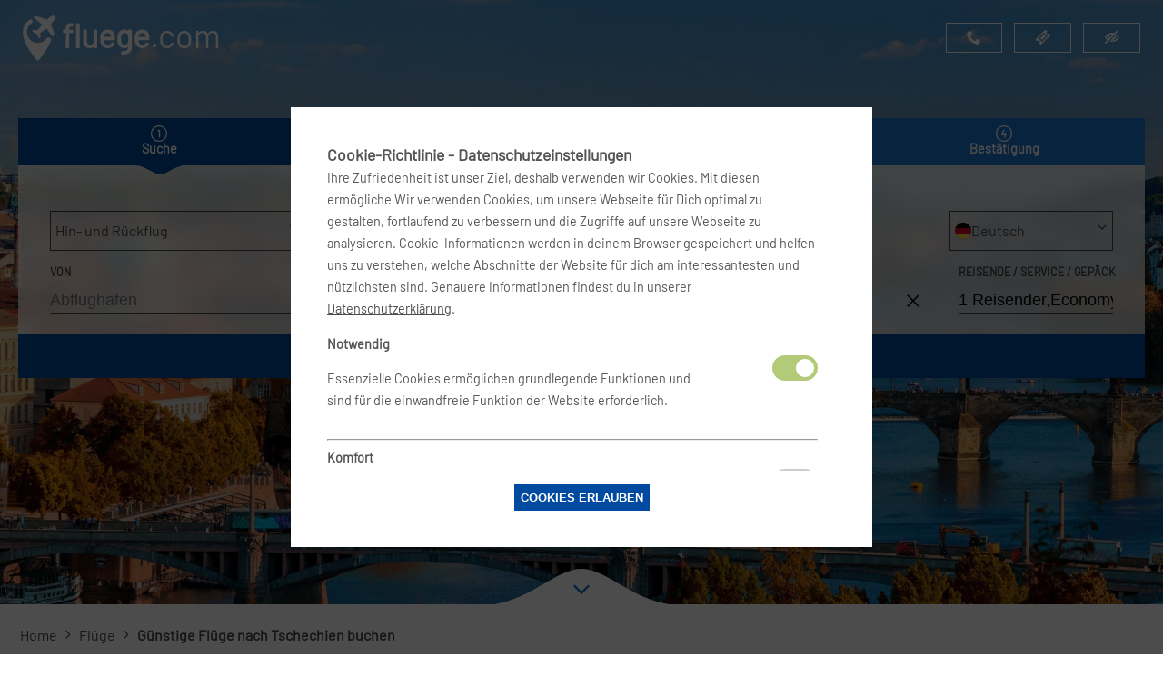

--- FILE ---
content_type: text/html; charset=utf-8
request_url: https://www.fluege.com/tschechien-cz
body_size: 20209
content:
<!doctype html>
<html data-n-head-ssr lang="de" data-n-head="%7B%22lang%22:%7B%22ssr%22:%22de%22%7D%7D">
  <head >
    <title>Die günstigsten Flüge nach Tschechien</title><meta data-n-head="ssr" charset="utf-8"><meta data-n-head="ssr" name="viewport" content="width=device-width, initial-scale=1"><meta data-n-head="ssr" data-hid="og:site_name" property="og:site_name" content="fluege.com"><meta data-n-head="ssr" data-hid="og:type" property="og:type" content="website"><meta data-n-head="ssr" data-hid="og:image:width" property="og:image:width" content="1920"><meta data-n-head="ssr" data-hid="og:image:height" property="og:image:height" content="1080"><meta data-n-head="ssr" data-hid="og:phone_number" property="og:phone_number" content="06109-505400"><meta data-n-head="ssr" data-hid="twitter:site" name="twitter:site" content="@fluegecom"><meta data-n-head="ssr" data-hid="twitter:card" name="twitter:card" content="summary_large_image"><meta data-n-head="ssr" data-hid="twitter:site:id" name="twitter:site:id" content="42417588"><meta data-n-head="ssr" data-hid="robots" name="robots" content="index, follow"><meta data-n-head="ssr" data-hid="audience" name="audience" content="Erwachsene, Jugendliche, Schüler, Studenten"><meta data-n-head="ssr" data-hid="page-topic" name="page-topic" content="Reise, Dienstleistung, Tourismus"><meta data-n-head="ssr" data-hid="msapplication-TileColor" name="msapplication-TileColor" content="#dc0000"><meta data-n-head="ssr" data-hid="msapplication-TileImage" name="msapplication-TileImage" content="/ms-icon-144x144.png"><meta data-n-head="ssr" data-hid="theme-color" name="theme-color" content="#dc0000"><meta data-n-head="ssr" data-hid="description" name="description" content="Buche jetzt den günstigsten Flug nach Tschechien mit fluege.com"><meta data-n-head="ssr" data-hid="og:title" property="og:title" content="Die günstigsten Flüge nach Tschechien"><meta data-n-head="ssr" data-hid="og:description" property="og:description" content="Buche jetzt den günstigsten Flug nach Tschechien mit fluege.com"><meta data-n-head="ssr" data-hid="og:url" property="og:url" content="https://www.fluege.com/tschechien-cz"><meta data-n-head="ssr" data-hid="og:image" property="og:image" content="https://media.mietwagen.de/media/reiseziele/tschechien.jpg"><meta data-n-head="ssr" data-hid="twitter:image" property="twitter:image" content="https://media.mietwagen.de/media/reiseziele/tschechien.jpg"><link data-n-head="ssr" rel="icon" type="image/x-icon" href="/favicon.ico"><link data-n-head="ssr" rel="icon" type="image/png" sizes="192x192" href="/favicon-192x192.png"><link data-n-head="ssr" rel="icon" type="image/png" sizes="32x32" href="/favicon-32x32.png"><link data-n-head="ssr" rel="icon" type="image/png" sizes="96x96" href="/favicon-96x96.png"><link data-n-head="ssr" rel="icon" type="image/png" sizes="16x16" href="/favicon-16x16.png"><link data-n-head="ssr" rel="apple-touch-icon" sizes="57x57" href="/apple-icon-57x57.png"><link data-n-head="ssr" rel="apple-touch-icon" sizes="60x60" href="/apple-icon-60x60.png"><link data-n-head="ssr" rel="apple-touch-icon" sizes="72x72" href="/apple-icon-72x72.png"><link data-n-head="ssr" rel="apple-touch-icon" sizes="76x76" href="/apple-icon-76x76.png"><link data-n-head="ssr" rel="apple-touch-icon" sizes="114x114" href="/apple-icon-114x114.png"><link data-n-head="ssr" rel="apple-touch-icon" sizes="120x120" href="/apple-icon-120x120.png"><link data-n-head="ssr" rel="apple-touch-icon" sizes="144x144" href="/apple-icon-144x144.png"><link data-n-head="ssr" rel="apple-touch-icon" sizes="152x152" href="/apple-icon-152x152.png"><link data-n-head="ssr" rel="apple-touch-icon" sizes="180x180" href="/apple-icon-180x180.png"><link data-n-head="ssr" rel="manifest" href="/manifest.json"><link data-n-head="ssr" rel="canonical" href="https://www.fluege.com/tschechien-cz"><script data-n-head="ssr" type="application/ld+json">{"@context":"http://schema.org","@type":"AutoRental","name":"Mietwagen.de Vermarktungs GmbH","image":"https://mietwagen.de/logo-160x90.png","telephone":"06109 - 505 505","openingHoursSpecification":[{"@type":"OpeningHoursSpecification","dayOfWeek":["http://schema.org/Monday","http://schema.org/Tuesday","http://schema.org/Wednesday","http://schema.org/Thursday","http://schema.org/Friday"],"opens":"09:00:00","closes":"19:00:00"},{"@type":"OpeningHoursSpecification","dayOfWeek":["http://schema.org/Saturday","http://schema.org/Sunday"],"opens":"10:00:00","closes":"14:00:00"}]}</script><link rel="preload" href="/_nuxt/4a07d7c.js" as="script"><link rel="preload" href="/_nuxt/96c80cb.js" as="script"><link rel="preload" href="/_nuxt/42e460c.js" as="script"><link rel="preload" href="/_nuxt/ae675bc.js" as="script"><link rel="preload" href="/_nuxt/fonts/Barlow-Regular.952f896.ttf" as="font" type="font/ttf" crossorigin><link rel="preload" href="/_nuxt/fonts/icomoon.a4092ba.eot" as="font" type="font/eot" crossorigin><link rel="preload" href="/_nuxt/fonts/icomoon.de1c29e.ttf" as="font" type="font/ttf" crossorigin><link rel="preload" href="/_nuxt/98a072d.js" as="script"><link rel="preload" href="/_nuxt/a03bbab.js" as="script"><link rel="preload" href="/_nuxt/434b644.js" as="script"><link rel="preload" href="/_nuxt/2bfded0.js" as="script"><link rel="preload" href="/_nuxt/5bc744d.js" as="script"><style data-vue-ssr-id="412fd709:0 a7b23eda:0 448e282a:0 79aa8062:0 7f763684:0 ba0370e6:0 f6bd2d7e:0 078732f9:0 5a395244:0 cf435fe2:0 5ab7c693:0 9e3bdc04:0 c5b2558e:0 7a6c95b8:0 1aacce7b:0 6e57b7c3:0 2e49433c:0 6f915a37:0">.nuxt-progress{position:fixed;top:0;left:0;right:0;height:2px;width:0;opacity:1;transition:width .1s,opacity .4s;background-color:#000;z-index:999999}.nuxt-progress.nuxt-progress-notransition{transition:none}.nuxt-progress-failed{background-color:red}
@media(min-width:1025px){.desktop-hidden{display:none}}@media(max-width:1024px){.desktop-only{display:none}}@media(min-width:768px){.mobile-only{display:none}}@media(max-width:767px){.mobile-hidden{display:none}}@font-face{font-family:"Barlow";src:url(/_nuxt/fonts/Barlow-Regular.952f896.ttf) format("truetype");font-weight:400;font-style:normal;font-display:block}.form-group.pull-left{float:left;margin:0 10px 10px}.btn,a{cursor:pointer}.btn{display:inline-flex;align-items:center;justify-content:center;border:1px solid #004a9f;background:#004a9f;color:#fff;padding:6px;transition:background-color .7s ease,border-color .7s ease;text-align:center;text-transform:uppercase;font-weight:700;text-decoration:none}@media(max-width:767px){.btn{transition:none}}.btn.active{background:#1875d1}.btn.round{border-radius:50%}.btn .icon{font-size:15pt;margin:2px}@media(max-width:767px){.btn .icon{font-size:12pt}}.btn:hover{background:#1875d1;color:#fff;border-color:#1875d1}.btn:focus{outline:2px solid #004a9f;border:1px solid #fff}.btn:disabled{background:#f2f2f2;color:#ccc;border-color:#ccc;cursor:not-allowed}.btn.xs{padding:3px 4px}.btn.xs .icon{font-size:11pt}.btn.lg{font-size:13pt;padding:10px}.btn.vlg{padding:12px;font-size:16px}.btn.vlg .icon{font-size:18px}.btn-minor{background:#f2f2f2;color:#1875d1;border:1px dashed #1875d1}.btn-minor:hover{background:#1875d1;color:#fff;border-color:#1875d1}.btn-hide{background:transparent;text-transform:none;font-weight:400;border:0}.btn-hide:hover{color:#1875d1;background:transparent}.btn-hide:hover .btn-hide__label{opacity:0}@font-face{font-family:"icomoon";src:url(/_nuxt/fonts/icomoon.a4092ba.eot);src:url(/_nuxt/fonts/icomoon.a4092ba.eot#iefix) format("embedded-opentype"),url(/_nuxt/fonts/icomoon.de1c29e.ttf) format("truetype"),url(/_nuxt/img/icomoon.ef6cc1c.svg#icomoon) format("svg");font-weight:400;font-style:normal;font-display:block}[class*=" icon-"],[class^=icon-]{font-family:"icomoon"!important;speak:never;font-style:normal;font-weight:400;font-feature-settings:normal;font-variant:normal;text-transform:none;line-height:1;-webkit-font-smoothing:antialiased;-moz-osx-font-smoothing:grayscale}.icon-plane-airport:before{content:"A"}.icon-search-find:before{content:"D"}.icon-trash-bin:before{content:"F"}.icon-male:before{content:"G"}.icon-check-mark:before{content:"H"}.icon-class:before{content:"I"}.icon-plane:before{content:"N"}.icon-bag:before{content:"P"}.icon-caret-right:before{content:"a"}.icon-additional-driver:before{content:"b"}.icon-stops:before{content:"c"}.icon-baby:before{content:"d"}.icon-child:before{content:"e"}.icon-available:before{content:"f"}.icon-hotel:before{content:"g"}.icon-ac:before{content:"h"}.icon-calendar:before{content:"i"}.icon-caret-up-down:before{content:"j"}.icon-arrow-right:before{content:"k"}.icon-angle-right:before{content:"l"}.icon-angle-down:before{content:"m"}.icon-km:before{content:"n"}.icon-clock:before{content:"o"}.icon-manual-gear:before{content:"p"}.icon-credit-card:before{content:"q"}.icon-4wd:before{content:"r"}.icon-nav:before{content:"s"}.icon-email-envelope:before{content:"t"}.icon-exchange:before{content:"u"}.icon-airport1:before{content:"v"}.icon-female:before{content:"w"}.icon-information-circle:before{content:"x"}.icon-tyres:before{content:"y"}.icon-tyres2:before{content:"z"}.icon-pay-at-pickup:before{content:"{"}.icon-taxes:before{content:"|"}.icon-shuttle-bus:before{content:"}"}.icon-free-km:before{content:"~"}.icon-airport:before{content:""}.icon-railway:before{content:"€"}.icon-doors:before{content:""}.icon-fuel:before{content:"‚"}.icon-automatic-gear:before{content:"ƒ"}.icon-user:before{content:"„"}.icon-phone:before{content:""}.icon-cross:before{content:""}.icon-minus:before{content:""}.icon-plus:before{content:""}.icon-tick:before{content:""}.icon-ticket:before{content:""}.icon-location2:before{content:""}.icon-compass:before{content:""}.icon-compass2:before{content:""}.icon-list:before{content:""}.icon-list2:before{content:""}.icon-menu:before{content:""}.icon-eye:before{content:""}.icon-eye-blocked:before{content:""}.icon-person:before{content:""}.icon-b:before{content:""}.icon-a:before{content:""}.icon-power-cord:before{content:""}.icon-cross1:before{content:""}.icon-phone1:before{content:""}.icon-user1:before{content:""}.icon-shield:before{content:""}.icon-details:before{content:""}.icon-sphere:before{content:""}.icon-earth:before{content:""}.icon-info:before{content:""}.icon-loop2:before{content:""}.icon-facebook2:before{content:""}.icon-instagram:before{content:""}.icon-twitter:before{content:""}body,html{height:100%;margin:0}#__layout,#__nuxt{min-height:100%;height:100%;width:100%}.page__wrapper{min-height:100%;display:grid;grid-template-columns:1fr;grid-template-rows:1fr auto auto;grid-template-areas:"page__container" "page__footer" "page__powered_by";grid-row-gap:0}.page__container{grid-area:page__container}.page__footer{grid-area:page__footer}.page__header{grid-area:page__header}.page__powered_by{grid-area:page__powered_by}.break{flex-basis:100%;height:0}body{position:relative;font-family:"Barlow",sans-serif;color:#4c4c4c;line-height:150%;font-size:16px;min-height:100%;-webkit-tap-highlight-color:rgba(0,0,0,0)}.page__wrapper{width:100%;max-width:100%;margin:0 auto;padding:0}.page__wrapper.isdesktop{min-width:747px}.page__header{position:absolute;z-index:1001;width:100%}.page__specials_container{position:relative}.page__offers,.page__partner,.page__rollups,.page__service,.page__text,.page__top{margin:60px auto}.page__banner{max-width:1280px}.page__footer{width:100%}.page__container h1{line-height:120%;margin:60px auto 0;color:#fff}.page__content{margin:auto;max-width:1280px;padding:20px}@media(max-width:767px){.page__content{padding:0 10px}}.page .block__destinations,.page__offers,.page__text{font-size:16px;color:#4c4c4c}.page .block__destinations h1,.page .block__destinations h2,.page .block__destinations h3,.page .block__destinations h4,.page .block__destinations h5,.page .block__destinations h6,.page__offers h1,.page__offers h2,.page__offers h3,.page__offers h4,.page__offers h5,.page__offers h6,.page__text h1,.page__text h2,.page__text h3,.page__text h4,.page__text h5,.page__text h6{color:#444;font-family:"Barlow",sans-serif;font-weight:bolder}.page .block__destinations .headline,.page .block__destinations h2,.page__offers .headline,.page__offers h2,.page__text .headline,.page__text h2{line-height:120%;font-size:2em;margin:60px auto 0;font-family:"Barlow",sans-serif;color:#444;font-weight:bolder}.page .block__destinations .headline,.page__offers .headline,.page__text .headline{margin-bottom:20px}.page .block__destinations .content__grid,.page__offers .content__grid,.page__text .content__grid{display:grid;width:100%;-ms-grid-columns:1fr 1fr;grid-template-columns:1fr 1fr;grid-gap:20px 20px;gap:20px 20px;padding:0;margin:0}@media(max-width:767px){.page .block__destinations .content__grid,.page__offers .content__grid,.page__text .content__grid{display:contents}}.page__listings{margin:0 auto;font-size:16px;color:#4c4c4c}.page__listings h1,.page__listings h2,.page__listings h3,.page__listings h4,.page__listings h5,.page__listings h6{color:#444;text-align:center}.page__delimiter{width:60%;margin:50px auto}.display__none{display:none}.no-margin-top{margin-top:0}.breadcrumbs{list-style-type:none;align-items:row;padding:0;margin:0 0 20px;display:table-row}.breadcrumbs li{padding:2px;display:table-cell}.breadcrumbs li a{text-decoration:none}.breadcrumbs li h1{color:#4c4c4c;font-size:16px;margin:0;line-height:150%;font-weight:bolder;font-family:"Barlow",sans-serif}@media(max-width:767px){.breadcrumbs li{display:none}.breadcrumbs li:last-child{display:inline}.breadcrumbs li h1{font-family:"Barlow",sans-serif;color:#444;font-weight:bolder;font-size:2em;line-height:120%}}a{text-decoration:underline;color:#4c4c4c}a:hover{color:#1875d1}.hidden{visibility:hidden;opacity:0;transition:visibility 0s .5s,opacity .5s linear}.visible{visibility:visible;opacity:1;transition:opacity .5s linear}.odd{background:#f2f2f2}.call-to-action{padding:10px 60px}.block__label{text-align:center}.block__label .headline{font-size:15pt;text-transform:uppercase;color:#1875d1}.specialpage-bg{position:relative;background-color:#004a9f;z-index:0;min-height:665px}@media(max-width:767px){.specialpage-bg{min-height:66vh}}.fullscreen-bg{position:absolute;background-color:#004a9f;max-height:100%;z-index:0;overflow:hidden;top:0;left:0;right:0;bottom:0}@media(max-width:767px){.fullscreen-bg{height:100%}}.fullscreen-bg__video{width:100%;min-height:100%;position:absolute;-o-object-fit:cover;object-fit:cover;top:0;z-index:5}.fullscreen-bg__video.disappear{animation-duration:2s;animation-name:disappear;transform-origin:center bottom}.fullscreen-bg__video.appear{animation-duration:2s;animation-name:appear;transform-origin:center bottom}.fullscreen-bg.subpage .screen-bg__mobile{background:unset}.notfull-bg{position:absolute;background-color:#004a9f;max-height:100%;z-index:-100;overflow:hidden;top:0;left:0;right:0;bottom:0}.notfull-bg__video{width:100%;min-height:100%;position:absolute;-o-object-fit:cover;object-fit:cover;top:0}.country_listing{display:flex;margin-bottom:40px}.country_listing.pretty .single_column{width:25%}@media(max-width:767px){.country_listing.pretty .single_column{width:50%}}.country_listing.regular .single_column{width:100%}.country_listing.regular ul{display:flex;flex-direction:row;flex-wrap:wrap}.country_listing.regular ul li{width:25%}@media(max-width:767px){.country_listing.regular ul li{width:50%}}.country_listing.regular ul li p{margin:0}.country_listing.regular ul li a{line-height:44px}.country_listing ul{padding:0;margin:0;list-style-type:none}.country_listing ul li.country{color:#1875d1;font-weight:700;height:25px;margin-top:25px;padding-left:0;background:none}.country_listing ul li a{text-decoration:none;display:flex;align-items:center}.country_listing ul li span:before{color:#1875d1}@media(max-width:767px){.country_listing ul li{width:50%}}body{background:#fff}
@media(min-width:1025px){.desktop-hidden{display:none}}@media(max-width:1024px){.desktop-only{display:none}}@media(min-width:768px){.mobile-only{display:none}}@media(max-width:767px){.mobile-hidden{display:none}}.page__header{background:transparent}.page__header.mobile_menu_opened{height:100%}.page__header.display_covered{visibility:hidden}header{text-align:center;padding:0 20px;margin:auto}
@media(min-width:1025px){.desktop-hidden{display:none}}@media(max-width:1024px){.desktop-only{display:none}}@media(min-width:768px){.mobile-only{display:none}}@media(max-width:767px){.mobile-hidden{display:none}}.navbar{max-width:1280px;width:100%;display:flex;padding-top:17px;margin:auto;align-items:center;justify-content:space-between}.navbar .mobile-menu-button{text-decoration:none;padding:5px 15px;border:1px solid #fff;font-size:16px;font-weight:700;text-transform:uppercase;color:#fff;background:transparent}.navbar .btn-menu{display:none}@media(max-width:1024px){.navbar .btn-menu{display:inline-flex;align-items:center}}@media(max-width:767px){.navbar{padding-top:9px}}#logo{display:flex;align-items:center;justify-content:flex-start}#logo h1{display:inline-flex;vertical-align:top;margin:auto}#logo a,#logo h1{text-decoration:none;font-weight:700;font-size:36px}#logo a{color:#fff;font-family:"Barlow",sans-serif}#logo a:last-of-type{padding-left:5px}#logo a .light{font-family:"Barlow",sans-serif;font-weight:100}
@media(min-width:1025px){.desktop-hidden{display:none}}@media(max-width:1024px){.desktop-only{display:none}}@media(min-width:768px){.mobile-only{display:none}}@media(max-width:767px){.mobile-hidden{display:none}}.logo{animation:appear 1s;height:50px}@media(max-width:767px){.logo{height:45px}}.part1,.part2{fill:#fff}@keyframes appear{0%{opacity:0}}
@media(min-width:1025px){.desktop-hidden{display:none}}@media(max-width:1024px){.desktop-only{display:none}}@media(min-width:768px){.mobile-only{display:none}}@media(max-width:767px){.mobile-hidden{display:none}}.menu{width:100%}.menu__item{display:inline-block;padding:0 5px;color:#fff}.menu__item a{text-decoration:none;padding:.4em 1.4em;border:1px solid #fff;font-size:16px;font-weight:700;text-transform:uppercase;transition:background-color .4s ease,border-color .4s ease;color:#fff}.menu__item a.link-active{color:#1875d1}.menu__item a:hover{background:#004a9f;border-color:#004a9f;color:#fff}@media(max-width:1024px){.menu__item a{padding:.4em 1.1em}}.menu__collapsed{display:flex;align-items:center;justify-content:center;height:100%;width:100%;position:absolute;z-index:10;left:0;right:0;top:0;background:#fff}.menu__collapsed .menu__item{text-align:center;display:block;padding:0;margin:20px 0;font-weight:400;font-size:14pt}.menu__collapsed .menu__item .btn-close{position:static}.menu__collapsed .menu__item a{color:#212020;display:block;padding:20px}.menu__collapsed .menu__item a.link-active{color:#1875d1}.menu__list{height:100%;margin:0;padding:0}.helpdesk .phone{font-size:18pt;padding:3px;font-weight:700;text-decoration:none}
@media(min-width:1025px){.desktop-hidden{display:none}}@media(max-width:1024px){.desktop-only{display:none}}@media(min-width:768px){.mobile-only{display:none}}@media(max-width:767px){.mobile-hidden{display:none}}.modal{background:#fff;overflow-x:auto;position:relative;flex-direction:column}.modal,.modal-backdrop{display:flex;align-items:center}.modal-backdrop{position:fixed;top:0;bottom:0;left:0;right:0;background-color:rgba(0,0,0,.7);justify-content:center;z-index:100}.modal-header{display:flex;justify-content:center;padding:40px 0 20px;font-size:2em;color:#444}@media(max-width:767px){.modal-header{padding-top:40px}}.modal-footer{display:flex;padding:20px;justify-content:flex-end}.modal-body{position:relative;padding:20px;color:#666}.modal-body .helpdesk .phone{color:#004a9f}.modal-body .helpdesk .opening{padding-top:25px}.modal .btn-close{position:absolute;top:10px;right:10px;padding:2px}.modal .close-modal{z-index:1;background:none;border:none}.modal .close-modal .icon-cross1:before{color:#666}.modal .close-modal:hover{background:none}.loginModal .modal{position:relative;display:block;text-align:left}.loginModal .modal ::-moz-selection{color:#fff;background:#1875d1}.loginModal .modal ::selection{color:#fff;background:#1875d1}.loginModal .modal-header{padding:0}.loginModal .loginModalHeader{display:inline-flex;padding:25px 0}.loginModal .icon-shield,.loginModal .icon-ticket{font-size:28px}.loginModal .icon-shield:before,.loginModal .icon-ticket:before{color:#004a9f}.loginModal .loginModalHeadline{font-size:26px;padding-left:8px}.loginModal .modal-footer{padding:0}.loginModal .modal-body{font-size:13px;padding:30px;text-align:left}.loginModal .modal-body input{width:-webkit-fill-available;display:block;margin-bottom:20px}.loginModal .modal-body .loginButton{text-align:center;margin:20px auto 40px;display:block}.loginModal .modal-body .forgot-password,.loginModal .modal-body .terms-of-use{margin-top:-18px;line-height:normal}.loginModal .modal-body .small{color:#1875d1;text-decoration:none;text-align:left}.loginModal .modal-body #registration-form{max-width:360px}.loginModal .modal-body #registration-form a{text-decoration:none;color:#1875d1}.loginModal .modal-body #registration-form .login-text{font-size:16px;margin-bottom:20px}.loginModal .modal-body #registration-form .icon-check-mark{color:#004a9f}.loginModal .line{border-top:1px solid #666}@media(min-width:1025px){.loginModal .modal{min-width:-moz-fit-content;min-width:fit-content}.loginModal .modal-body{padding-top:15px}.modal{min-width:800px}}@media(max-width:1024px){.modal{min-width:90%}}
@media(min-width:1025px){.desktop-hidden{display:none}}@media(max-width:1024px){.desktop-only{display:none}}@media(min-width:768px){.mobile-only{display:none}}@media(max-width:767px){.mobile-hidden{display:none}}#eTicketError{display:none}
@media(min-width:1025px){.desktop-hidden{display:none}}@media(max-width:1024px){.desktop-only{display:none}}@media(min-width:768px){.mobile-only{display:none}}@media(max-width:767px){.mobile-hidden{display:none}}.airport_link{display:flex;align-items:center;padding:20px;background:#efefef}.airport_link .icon-info{display:contents;color:#1875d1;font-size:60px}.airport_link .icon-info:before{margin-right:20px}.airport_link span{font-size:28px;margin-right:120px}@media(max-width:767px){.airport_link span{display:none}}.btn-airport{background:#004a9f;color:#fff;text-decoration:none;font-weight:bolder;float:right;text-transform:uppercase;margin-right:10px;padding:12px;font-size:16px}.btn-airport:hover{background:#1875d1}
@media(min-width:1025px){.desktop-hidden{display:none}}@media(max-width:1024px){.desktop-only{display:none}}@media(min-width:768px){.mobile-only{display:none}}@media(max-width:767px){.mobile-hidden{display:none}}.form-group{position:relative;padding:10px}@media(max-width:767px){.form-group.type{padding:0}}.input,.vhd__datepicker__input{font-size:18px;line-height:28px;font-weight:400;border:0;padding:0;border-radius:0;border-bottom:1px solid #444;-webkit-appearance:none;-moz-appearance:none;appearance:none;outline:none;transition:all .3s ease;background:transparent}.input::-moz-selection,.vhd__datepicker__input::-moz-selection{background:#1875d1;color:#fff}.input::selection,.vhd__datepicker__input::selection{background:#1875d1;color:#fff}.input:hover,.vhd__datepicker__input:hover{color:#1875d1}.input.smallerFont,.vhd__datepicker__input.smallerFont{font-size:smaller}button{text-align:center}.select__container{position:relative}.select--styled{font-size:18px;background:transparent;padding:7px 5px;border:1px solid transparent}.input,select{width:100%;max-width:100%}.input.medium{width:150px}.input.short{width:100px}.input.long{width:200px}.upper-label,.upper-label--animated{display:block;font-size:1.1rem;text-transform:uppercase;color:#444;white-space:nowrap;font-weight:700}.upper-label--animated{position:absolute;top:50%;margin-left:5px;transform:translateY(-50%);transition:all .3s ease}.upper-label--animated.move-up{margin-left:0;top:0;transform:translate(-15%,-80%) scale(.7)}.boxed-label{font-weight:700;color:#444}@media(max-width:767px){.boxed-label{color:#fff}}.button__container{grid-area:button;text-align:center}.button__cta{margin:auto}form.grided{display:grid;align-items:center}.placeholder{color:#666}@media(max-width:767px){.placeholder{color:#fff;font-size:20px}}.custom-radio{padding:5px 0 5px 25px;margin:5px 20px 0 5px;position:relative;display:flex}.custom-radio,.custom-radio label{cursor:pointer}.custom-radio--indicator{background:transparent;border:1px solid #444;border-radius:0;height:16px;width:16px;position:absolute;top:8px;left:0;cursor:pointer}@media(max-width:767px){.custom-radio--indicator{border:1px solid #fff}}.custom-radio--indicator:before{content:"";position:absolute;left:0;top:0;background-color:transparent;width:15px;height:15px;display:none}@media(max-width:767px){.custom-radio--indicator:before{background-color:#1875d1;width:0;height:0}}.custom-radio--indicator:after{content:"";position:absolute;left:4px;top:4px;background-color:#1875d1;border-radius:0;width:8px;height:8px;display:none}@media(max-width:767px){.custom-radio--indicator:after{background-color:#1875d1}}.custom-radio .custom-radio--text{font-weight:400}@media(max-width:767px){.custom-radio .custom-radio--text{color:#fff;font-weight:700}}.custom-radio input{display:none}.custom-radio input:checked+.custom-radio--indicator:after,.custom-radio input:checked+.custom-radio--indicator:before{display:block}.multiselect{border:1px solid #444;color:#444;background:transparent;padding:9px 5px;position:relative;outline:none!important}.multiselect__select{line-height:16px;box-sizing:border-box;display:block;text-decoration:none;cursor:pointer;position:absolute;width:25px;height:100%;right:0;text-align:center;transition:transform .2s ease;top:2px;margin:0 0 0 3px}.multiselect__select:before{border:0;background:transparent;position:relative;font-family:"icomoon";top:7px;right:-1px;color:#444;content:"m"}@media(max-width:767px){.multiselect__select:before{color:#fff;font-weight:700;text-align:center}}.multiselect__content{list-style:none;display:inline-block;padding:0;margin:0;min-width:100%;vertical-align:top}.multiselect__content-wrapper{position:absolute;display:block;background:#f3f1ec;width:100%;max-height:240px;overflow:auto;border:1px solid #444;border-top:none;top:100%;left:-1px;z-index:1;-webkit-overflow-scrolling:touch}.multiselect--active .multiselect__select{transform:rotate(180deg);top:0}.multiselect--active .multiselect__placeholder{display:none}.multiselect__option{display:block;padding:0 10px;line-height:32px;text-decoration:none;text-transform:none;position:relative;cursor:pointer;white-space:nowrap}@media(max-width:767px){.multiselect__option{color:#444}}.multiselect__option:after{top:0;right:0;position:absolute;padding-right:12px;padding-left:20px}.multiselect__option--highlight{background:#004a9f;color:#fff;outline:none}.multiselect__option--selected{font-weight:700}.multiselect__option--selected:after{content:attr(data-selected);color:silver}@media(max-width:1024px){.isdesktop .searchform__container{position:absolute}}.searchform__container{z-index:100;min-height:200px;width:100%;max-width:1280px;margin:10% auto auto}@media(min-width:768px)and (max-width:1024px){.searchform__container{position:absolute}}@media(max-width:1024px){.searchform__container{margin-top:90px}}@media(max-width:767px){.searchform__container{width:100%}}.searchform__ibe{background-color:hsla(0,0%,100%,.7);margin:auto auto 100px}@media(min-width:1025px){.searchform__ibe{-webkit-backdrop-filter:blur(10px);backdrop-filter:blur(10px)}@-moz-document url-prefix(){.searchform__ibe{background-color:hsla(0,0%,100%,.9)}}}@media(max-width:767px){.searchform__ibe{margin-bottom:0}}@media(min-width:768px)and (max-width:1300px){.searchform__ibe{margin:auto 20px 100px}}@media(max-width:1024px){.btn-bg-image{display:none}}.page__searcher{position:relative;min-height:100vh;height:100%;width:100%}.page__searcher.low .searchform__container{margin-top:130px}@media(min-width:1025px){.page__searcher{display:flex;align-items:flex-start;flex-direction:column;position:relative}}@media(max-width:1024px){.page__searcher{background:transparent}}@media(max-width:767px){.page__searcher.specialpage.low{position:relative;min-height:480px}}.page__searcher.low{min-height:665px}.page__searcher.low .screen__image{filter:brightness(85%)}.page__searcher.lower{min-height:465px}@media(max-width:767px){.page__searcher.lower{min-height:265px}}.page__searcher.lower .screen__image{background-position-y:75%}.page__searcher.symbolic{min-height:160px;background-color:#004a9f}.page__content{grid-area:page__content}.ibe_nav{border-radius:10px 10px 0 0;list-style-type:none;display:flex;align-items:stretch;justify-content:space-evenly;padding:0;margin:0}.ibe_nav__item{width:25%;background:#1875d1;color:#fff;text-align:center;padding:22px 8px 6px;font-size:.9rem;position:relative;font-weight:700;cursor:arrow}.ibe_nav__item:first-child{cursor:pointer}.ibe_nav__item img{width:18px;position:absolute;top:5px;left:50%;transform:translateX(-50%)}.ibe_nav__item.active{background-color:#004a9f}.ibe_nav__item.step{background-repeat:no-repeat;background-position:50%;background-size:18px;background-position-y:8px}.ibe_nav__item.step.step1{background-image:url([data-uri])}.ibe_nav__item.step.step2{background-image:url(/_nuxt/img/step2.dd48318.svg)}.ibe_nav__item.step.step3{background-image:url(/_nuxt/img/step3.e40c80a.svg)}.ibe_nav__item.step.step4{background-image:url(/_nuxt/img/step4.64a884e.svg)}.ibe_nav__item.step.step5{background-image:url(/_nuxt/img/step5.eb6719f.svg)}.ibe_nav__item .drop{width:52px;height:12px;position:absolute;margin:-2px auto auto;top:100%;left:0;right:0}.ibe_nav__item .drop .bg{fill:#004a9f}form .grided__ibe{position:relative;padding:40px 25px;display:flex;flex-wrap:wrap;flex-direction:row;justify-content:space-between;font-size:16px}form .grided__ibe .form-group.type{grid-area:type;margin-bottom:20px;width:280px;align-self:flex-start}form .grided__ibe .form-group.locales{grid-area:locales;margin-bottom:20px;width:180px;align-self:flex-end}form .grided__ibe .form-group.depapt{grid-area:depapt}form .grided__ibe .form-group.dstapt{grid-area:dstapt}form .grided__ibe .form-group.dates{grid-area:dates}form .grided__ibe .form-group.dates-alt{grid-area:dates-alt}form .grided__ibe .form-group.pax{grid-area:pax}form .grided__ibe .form-group.handler{grid-area:handler}@media(min-width:1025px){form .grided__ibe .select--flight-type{max-width:200px}}form .button__cta{width:100%;position:absolute;bottom:0;left:0;right:0}.hide-button__container{text-align:right}
.asd__fade-enter-active,.asd__fade-leave-active{transition:all .2s ease}.asd__fade-enter,.asd__fade-leave-active{opacity:0}.asd__list-complete-enter,.asd__list-complete-leave-to{opacity:0;transform:translateY(30px)}.asd__list-complete-leave-active{position:absolute;visibility:hidden}.datepicker-trigger{position:relative;overflow:visible}.asd__wrapper{border:1px solid rgba(0,0,0,.2);white-space:nowrap;text-align:center;overflow:hidden;background-color:#fff}.asd__wrapper *,.asd__wrapper :after,.asd__wrapper :before{box-sizing:border-box}.asd__wrapper--full-screen{position:fixed;top:0;right:0;bottom:0;left:0;border:none;z-index:100}.asd__inner-wrapper{transition:all .3s ease;position:relative}.asd__datepicker-header,.asd__keyboard-shortcuts-trigger-wrapper{position:relative}.asd__keyboard-shortcuts-trigger{background-color:transparent;cursor:pointer;position:absolute;bottom:0;right:0;font:inherit;border-width:26px 33px 0 0;border-top:26px solid transparent;border-right:33px solid #00a699}.asd__keyboard-shortcuts-trigger span{color:#fff;position:absolute;bottom:0;right:-28px}.asd__keyboard-shortcuts-show{display:block!important}.asd__keyboard-shortcuts-close{background-color:transparent;border:none;position:absolute;top:7px;right:5px;padding:5px;z-index:100;cursor:pointer}.asd__keyboard-shortcuts-menu{display:none;position:absolute;top:0;bottom:0;right:0;z-index:10;overflow:auto;background:#fff;border:1px solid #dbdbdb;-o-border-image:none;border-image:none;-o-border-image:initial;border-image:initial;border-radius:2px;padding:22px;margin:33px;text-align:left}.asd__keyboard-shortcuts-title{font-size:16px;font-weight:700;margin:0}.asd__keyboard-shortcuts-list{list-style:none;margin:6px 0;padding:0;white-space:normal}.asd__keyboard-shortcuts-symbol{font-family:monospace;font-size:12px;text-transform:uppercase;background:#f2f2f2;padding:2px 6px;margin-right:4px}.asd__change-month-button{position:absolute;top:12px;z-index:10;background:#fff}.asd__change-month-button--previous{left:0;padding-left:15px}.asd__change-month-button--next{right:0;padding-right:15px}.asd__change-month-button>button{background-color:#fff;border:1px solid #e4e7e7;border-radius:3px;padding:4px 8px;cursor:pointer}.asd__change-month-button>button:hover{border:1px solid #c4c4c4}.asd__change-month-button>button>svg{height:19px;width:19px;fill:#82888a}.asd__days-legend{position:absolute;top:50px;left:10px;padding:0 10px}.asd__day-title{display:inline-block;width:14.28571%;text-align:center;margin-bottom:4px;color:rgba(0,0,0,.7);font-size:.8em;margin-left:-1px}.asd__month-table{border-collapse:collapse;border-spacing:0;background:#fff;width:100%;max-width:100%}.asd__month{transition:all .3s ease;display:inline-block;padding:15px}.asd__month--hidden{height:275px;visibility:hidden}.asd__month-name{font-size:1.3em;text-align:center;margin:0 0 30px;line-height:1.4em;font-weight:700}.asd__month-year-select{-webkit-appearance:none;border:none;background-color:inherit;cursor:pointer;color:#00f;font-size:inherit;font-weight:inherit;padding:0}.asd__month-year-select::-ms-expand{display:none}.asd__day{line-height:38px;height:38px;padding:0;overflow:hidden}.asd__day--enabled{border:1px solid #e4e7e7}.asd__day--enabled:hover{background-color:#e4e7e7}.asd__day--enabled:focus{outline:5px auto Highlight;outline:5px auto -webkit-focus-ring-color}.asd__day--disabled,.asd__day--empty{opacity:.5}.asd__day--disabled button,.asd__day--empty button{cursor:default}.asd__day--empty{border:none}.asd__day--disabled:hover{background-color:transparent}.asd__day-button{background:transparent;width:100%;height:100%;border:none;cursor:pointer;color:inherit;text-align:center;-webkit-user-select:none;-moz-user-select:none;-ms-user-select:none;user-select:none;font-size:15px;font-weight:inherit;padding:0}.asd__action-buttons{min-height:50px;padding-top:10px;margin-bottom:12px}.asd__action-buttons button{display:block;position:relative;background:transparent;border:none;font-weight:700;font-size:15px;cursor:pointer}.asd__action-buttons button:hover{text-decoration:underline}.asd__action-buttons button:first-child{float:left;left:15px}.asd__action-buttons button:nth-child(2){float:right;right:15px}.asd__mobile-header{border-bottom:1px solid rgba(0,0,0,.2);position:relative;padding:15px!important;text-align:center;height:50px}.asd__mobile-header h3{font-size:20px;margin:0}.asd__mobile-only{display:none}@media (max-width:600px){.asd__mobile-only{display:block}}.asd__mobile-close{border:none;position:absolute;top:7px;right:5px;padding:5px;z-index:100;cursor:pointer}.asd__mobile-close__icon{position:relative;font-size:1.6em;font-weight:700;padding:0}@media(min-width:1025px){.desktop-hidden{display:none}}@media(max-width:1024px){.desktop-only{display:none}}@media(min-width:768px){.mobile-only{display:none}}@media(max-width:767px){.mobile-hidden{display:none}}.single-date .vhd__datepicker .vhd__square .minimumDurationUnvalidDay,.single-date .vhd__datepicker .vhd__square .vhd__datepicker__month-day--first-day-selected,.single-date .vhd__datepicker__month-day--allowed-checkout:hover,.single-date .vhd__datepicker__month-day--valid:hover,.vhd__datepicker .vhd__square .minimumDurationUnvalidDay{border-bottom-left-radius:0;border-top-left-radius:0}.vhd__datepicker{position:absolute;top:2em;z-index:999;transition:all .2s ease-in-out;background-color:#fff;font-size:16px;line-height:.875em;overflow:hidden}.vhd__datepicker--right{right:0}.vhd__datepicker .vhd__square{position:relative;width:14.2857142857%;float:left}.vhd__datepicker .vhd__square .vhd__datepicker__month-day--selected{background-color:#1875d1}.vhd__datepicker .vhd__square .minimumDurationUnvalidDay,.vhd__datepicker .vhd__square .vhd__datepicker__month-day--first-day-selected{background-color:#004a9f;border-bottom-left-radius:50%;border-top-left-radius:50%}.vhd__datepicker .vhd__square .vhd__currentDay,.vhd__datepicker .vhd__square .vhd__datepicker__month-day--last-day-selected{background-color:#004a9f;border-bottom-right-radius:50%;border-top-right-radius:50%}.vhd__datepicker .vhd__square:last-child{margin-bottom:1.5em}.vhd__datepicker button.next--mobile{border:1px solid #eaeaea;float:none;height:3.125em;width:100%;position:relative;-webkit-appearance:none;-moz-appearance:none;appearance:none;overflow:hidden;position:fixed;bottom:0;left:0;outline:none;box-shadow:0 5px 30px 10px rgba(0,0,0,.08);background:#fff}.vhd__datepicker button.next--mobile:after{transform:rotate(90deg);content:"";position:absolute;width:200%;height:200%;top:-50%;left:-50%}.vhd__datepicker--closed{box-shadow:none;max-height:0}.vhd__datepicker--open{box-shadow:0 15px 30px 10px rgba(0,0,0,.08);max-height:56.25em}@media screen and (max-width:767px){.vhd__datepicker--open{box-shadow:none;height:100%;left:0;right:0;bottom:0;-webkit-overflow-scrolling:touch!important;position:fixed;top:0;width:100%}}.vhd__datepicker__header{text-align:left;position:absolute;top:0;left:0;right:0;padding:.5em}.vhd__datepicker__header-mobile{text-align:left;position:absolute;width:100%;z-index:1}.vhd__datepicker__wrapper{position:relative;display:inline-block;width:100%}.vhd__datepicker__wrapper *,.vhd__datepicker__wrapper :after,.vhd__datepicker__wrapper :before{box-sizing:border-box}.vhd__datepicker__wrapper--grid .vhd__square .vhd__datepicker__month-day{margin:-1px 0 0 -1px}.vhd__datepicker__wrapper--booking .vhd__datepicker__month-day-wrapper span{text-align:right;padding-top:.75em;padding-right:.75em;right:0;top:0;transform:none}.vhd__datepicker__wrapper--booking .vhd__datepicker__month-day:before{display:none}.vhd__datepicker__fullview{background:none;height:auto}.vhd__datepicker__fullview .vhd__datepicker__clear-button,.vhd__datepicker__fullview .vhd__datepicker__close-button,.vhd__datepicker__fullview .vhd__datepicker__dummy-wrapper,.vhd__datepicker__fullview .vhd__hide-on-desktop{display:none}.vhd__datepicker__fullview .vhd__datepicker{position:relative;top:0}.vhd__datepicker__fullview .vhd__hide-up-to-tablet{display:block}.vhd__datepicker__fullview .vhd__datepicker__month-button{display:inline-block}.vhd__datepicker__fullview .vhd__datepicker__months{position:static;margin:0;width:auto}.vhd__datepicker__fullview .vhd__datepicker__months:before{display:none}.vhd__datepicker__fullview .vhd__datepicker__months.vhd__datepicker__months--full{width:100%!important}.vhd__datepicker__dummy-wrapper{cursor:pointer;display:flex;flex-wrap:wrap;justify-content:space-between;width:100%;height:100%;outline:none}.vhd__datepicker__dummy-wrapper--no-border.vhd__datepicker__dummy-wrapper{border:0}.vhd__datepicker__input{outline:none;width:50%;word-spacing:.3125em}.vhd__datepicker__input:focus{outline:none}.vhd__datepicker__input:-moz-placeholder,.vhd__datepicker__input:-ms-input-placeholder,.vhd__datepicker__input::-moz-placeholder,.vhd__datepicker__input::-webkit-input-placeholder{color:#35343d}@media screen and (max-width:479px){.vhd__datepicker__input{text-indent:0;text-align:center}}.vhd__datepicker__input:first-child{background:transparent url([data-uri]) no-repeat 90%;width:50%}.vhd__datepicker__input:first-child:before{font-family:"icomoon"!important;content:"i"}.vhd__datepicker__input--is-active{color:#35343d}.vhd__datepicker__input--is-active::placeholder{color:#35343d}.vhd__datepicker__input--is-active::-moz-placeholder{color:#35343d}.vhd__datepicker__input--is-active:-ms-input-placeholder{color:#35343d}.vhd__datepicker__input--is-active:-moz-placeholder{color:#35343d}.vhd__datepicker__input--single-date:first-child{width:100%;background:none;text-align:left}.vhd__datepicker__month-day-wrapper{height:0;padding-top:calc(100% - 1px)}.vhd__datepicker__month-day-wrapper span{z-index:1;position:absolute;top:50%;left:50%;transform:translate(-50%,-50%)}.vhd__datepicker__month-day{visibility:visible;text-align:center;color:#35343d;cursor:pointer}.vhd__datepicker__month-day:focus{outline:none}.vhd__datepicker__month-day--invalid-range{background-color:rgba(0,74,159,.3);color:#f3f5f8;cursor:not-allowed;position:relative}.vhd__datepicker__month-day--invalid{cursor:not-allowed;pointer-events:none}.vhd__datepicker__month-day--allowed-checkout:hover,.vhd__datepicker__month-day--valid:hover{background-color:#004a9f;color:#fff;border-bottom-left-radius:50%;border-top-left-radius:50%}.vhd__datepicker__month-day--disabled{opacity:1;background:#f5f7f8;color:#d8d8d8;cursor:not-allowed;pointer-events:none;font-weight:400}.vhd__datepicker__month-day--not-allowed.vhd__currentDay,.vhd__datepicker__month-day--valid.vhd__datepicker__month-day--not-allowed,.vhd__datepicker__month-day--valid.vhd__datepicker__month-day--not-allowed:hover{color:#35343d;font-weight:400;cursor:default;background:#004a9f}.vhd__datepicker__month-day--not-allowed.vhd__currentDay span,.vhd__datepicker__month-day--valid.vhd__datepicker__month-day--not-allowed:hover span,.vhd__datepicker__month-day--valid.vhd__datepicker__month-day--not-allowed span{text-decoration:none;color:#fff;font-weight:700}.vhd__datepicker__month-day--hovering.vhd__datepicker__month-day--not-allowed:hover{cursor:pointer;color:#fff}.vhd__datepicker__month-day--halfCheckIn,.vhd__datepicker__month-day--halfCheckOut{position:relative;overflow:hidden}.vhd__datepicker__month-day--halfCheckIn:before,.vhd__datepicker__month-day--halfCheckOut:before{position:absolute;top:50%;left:50%;transform:translate(-50%,-50%);content:"";z-index:-1;height:0;width:0;border-bottom:120px solid #f5f7f8;border-left:120px solid transparent}.vhd__datepicker__month-day--halfCheckOut:before{border-top:120px solid #f5f7f8;border-bottom:0;border-left:0;border-right:120px solid transparent}.vhd__datepicker__month-day--selected{background-color:rgba(0,74,159,.7);color:#fff;font-weight:700}.vhd__datepicker__month-day--selected span{text-decoration:none}.vhd__datepicker__month-day--selected:hover{font-weight:700;background-color:#004a9f;color:#fff;z-index:1}.vhd__datepicker__month-day--hovering{background-color:rgba(0,74,159,.7);color:#fff;font-weight:700;cursor:pointer}.vhd__datepicker__month-day--hovering span{text-decoration:none}.vhd__datepicker__month-day--first-day-selected,.vhd__datepicker__month-day--last-day-selected{background:#004a9f;color:#fff;cursor:pointer;font-weight:700;pointer-events:auto}.vhd__datepicker__month-day--first-day-selected span,.vhd__datepicker__month-day--last-day-selected span{text-decoration:none}.vhd__datepicker__month-day--allowed-checkout{color:#424b53}.vhd__datepicker__month-day--out-of-range{color:#f3f5f8;cursor:not-allowed;font-weight:400;position:relative;pointer-events:none}.vhd__datepicker__month-day--out-of-range span{text-decoration:none}.vhd__datepicker__month-day--valid{cursor:pointer;font-weight:700}.vhd__datepicker__month-day--valid.vhd__datepicker__month-day--halfCheckIn.vhd__datepicker__month-day--last-day-selected{color:#fff}.vhd__datepicker__month-day--hidden{opacity:0;pointer-events:none}.vhd__datepicker__month-button{width:2.5em;height:2.5em;border:none;outline:none;text-align:center;cursor:pointer;opacity:1;transition:opacity .5s ease}.vhd__datepicker__month-button:before{font-family:"icomoon"!important;content:"l"}.vhd__datepicker__month-button:hover{opacity:.65}.vhd__datepicker__month-button:focus{outline:none}.vhd__datepicker__month-button--prev{transform:rotateY(180deg)}.vhd__datepicker__month-button--next{float:right}.vhd__datepicker__month-button[disabled]{opacity:.2;cursor:not-allowed;pointer-events:none}.vhd__datepicker__inner{padding:0 2.5rem;position:relative;height:calc(100% - 3em)}@media screen and (max-width:767px){.vhd__datepicker__inner{padding:0}}.vhd__datepicker__months-wrapper{height:100%}.vhd__datepicker__months-wrapper .vhd__datepicker__months{margin-top:0;height:100%}.vhd__datepicker__months-wrapper .vhd__datepicker__months .vhd__datepicker__month .vhd__datepickerweek-name{font-size:1.25em}.vhd__datepicker .vhd__show-tooltip .vhd__datepicker__months{margin-top:10em;height:calc(100% - 10em)}.vhd__datepicker .vhd__show-tooltip .vhd__datepicker__tooltip--mobile{height:auto;opacity:1;padding:1em;visibility:visible}@media screen and (min-width:768px){.vhd__datepicker__months{display:flex;flex-wrap:wrap;justify-content:space-between;width:40vw}}@media screen and (min-width:768px)and (max-width:1025px){.vhd__datepicker__months{width:70vw}}@media screen and (min-width:768px){.vhd__datepicker__months.vhd__datepicker__months--full{width:20.3125em!important}}@media screen and (min-width:1350px){.vhd__datepicker__months{width:35.625em}}@media screen and (min-width:1520px){.vhd__datepicker__months{width:40.625em}}@media screen and (max-width:767px){.vhd__datepicker__months{margin-top:5.625em;height:calc(100% - 5.625em);position:absolute;left:0;top:0;overflow-y:scroll;right:0;bottom:0;transition:all .2s ease}}.vhd__datepicker__months:before{content:"";background:#eaeaea;bottom:0;display:block;left:50%;position:absolute;top:0;width:1px}@media screen and (max-width:767px){.vhd__datepicker__months:before{display:none}}.vhd__datepicker__months--full .vhd__datepicker__month{width:100%!important;padding:0}.vhd__datepicker__months--full:before{display:none}.vhd__datepicker__month{font-size:.75em;width:50%;padding-right:.83334em}@media screen and (max-width:767px){.vhd__datepicker__month{width:100%;padding-right:0;padding-top:2.7em;height:30em}.vhd__datepicker__month:last-of-type{margin-bottom:5.416667em}}@media screen and (min-width:768px){.vhd__datepicker__month:last-of-type{padding-right:0;padding-left:.83334em}}.vhd__datepicker__month-caption{height:2.5em;vertical-align:middle}.vhd__datepicker__month-name{font-size:16px;font-weight:700;margin:0;pointer-events:none;text-align:center;line-height:2em;height:2.5em;padding:.5em 0 1.625em}@media screen and (max-width:767px){.vhd__datepicker__month-name{margin-top:-3.125em;margin-bottom:0;position:absolute;width:100%}}.vhd__datepicker__week-days{height:2em;vertical-align:middle}.vhd__datepicker__week-row{height:2.5em;line-height:2.5em}@media screen and (max-width:767px){.vhd__datepicker__week-row{box-shadow:0 8px 12px 0 rgba(0,0,0,.1)}}.vhd__datepicker__week-name{width:14.2857142857%;float:left;font-size:1.1em;font-weight:700;color:#424b53;text-align:center}.vhd__datepicker__close-button{-webkit-appearance:none;-moz-appearance:none;appearance:none;background:transparent;border:0;color:#35343d;cursor:pointer;font-size:1.3125em;font-weight:700;margin-top:0;outline:0;z-index:10000;position:fixed;right:.7143em;top:0;height:2.286em;line-height:2.286em}.vhd__datepicker__close-button i{display:block;font-style:inherit;transform:rotate(45deg)}.vhd__datepicker__clear-button{-webkit-appearance:none;-moz-appearance:none;appearance:none;background:transparent;border:0;cursor:pointer;font-size:1.5625em;font-weight:700;height:100%;margin:0;padding:0;position:absolute;right:0;top:0;width:1.6em}.vhd__datepicker__clear-button svg{fill:none;stroke-linecap:round;stroke-width:.32em;stroke:#424b53;width:.56em;position:absolute;top:50%;left:50%;transform:translate(-50%,-50%)}.vhd__datepicker__clear-button:focus{outline:none}.vhd__datepicker__tooltip{background-color:#fff;border-radius:2px;color:#444;font-size:12px;position:absolute;z-index:50;left:50%;bottom:100%;white-space:nowrap;transform:translateX(-50%);text-align:center;border:1px solid #004a9f;padding:3px}.vhd__datepicker__tooltip--mobile{height:0;opacity:0;visibility:hidden;padding:0 1.1em;border:1px solid #d7d9e2;font-size:14px;line-height:1.4;transition:all .2s ease}.vhd__datepicker__tooltip:after{border-left:4px solid transparent;border-right:4px solid transparent;border-top:4px solid #fff;bottom:-.3em;content:"";left:50%;margin-left:-.364em;position:absolute}.-vhd__is-hidden{display:none}@media screen and (max-width:767px){.vhd__hide-up-to-tablet{display:none}}@media screen and (min-width:768px){.vhd__hide-on-desktop{display:none}}.vhd__parent-bullet{top:50%;height:100%;display:block;z-index:-1}.vhd__parent-bullet,.vhd__parent-bullet .vhd__bullet{position:absolute;left:50%;transform:translate(-50%,-50%);width:100%}.vhd__parent-bullet .vhd__bullet{top:60%;height:4px;transition:opacity .3s ease}@media screen and (min-width:768px){.vhd__parent-bullet .vhd__bullet{top:50%}}.vhd__parent-bullet .vhd__bullet.vhd__checkIn,.vhd__parent-bullet .vhd__bullet.vhd__checkInCheckOut,.vhd__parent-bullet .vhd__bullet.vhd__checkOut{width:.5em;height:1.125em;border-radius:.625em}.vhd__parent-bullet .vhd__bullet.vhd__checkIn.vhd__bullet--small,.vhd__parent-bullet .vhd__bullet.vhd__checkInCheckOut.vhd__bullet--small,.vhd__parent-bullet .vhd__bullet.vhd__checkOut.vhd__bullet--small{height:.375em;width:.875em}.vhd__parent-bullet .vhd__bullet.vhd__checkInCheckOut{left:calc(50% - 1em)}.vhd__parent-bullet .vhd__pipe{display:block;width:100%;height:4px;position:absolute;top:60%;transform:translateY(-50%);transition:opacity .3s ease}@media screen and (min-width:768px){.vhd__parent-bullet .vhd__pipe{top:50%}}.vhd__parent-bullet .vhd__pipe.pipe--small{height:3px}.vhd__parent-bullet .vhd__pipe.vhd__checkIn{left:calc(50% + 4px);width:calc(50% - 4px)}.vhd__parent-bullet .vhd__pipe.vhd__checkOut{left:0;width:calc(50% - 4px)}.vhd__parent-bullet .vhd__pipe.vhd__checkInCheckOut{width:48.8125%}.isdesktop form.grided__ibe .fieldbox__interactive{display:none}.isdesktop form .strip{width:100%;display:grid;grid-gap:10px;grid-template-columns:1fr 1fr 1fr 1fr 1fr 1fr 1fr 1fr 1fr 1fr 1fr 1fr;grid-area:strip;grid-template-areas:"depapt depapt depapt dstapt dstapt dstapt dates dates dates handler handler handler";margin-bottom:20px}.isdesktop form .strip__container{width:100%}.isdesktop form .strip.strip1{grid-template-areas:"depapt depapt depapt dstapt dstapt dstapt dates dates dates pax pax pax"}.isdesktop form .strip.mode_roundtrip{grid-template-areas:"depapt depapt depapt dstapt dstapt dstapt dates dates dates dates handler handler"}.isdesktop form .strip.mode_roundtrip.strip1{grid-template-areas:"depapt depapt depapt dstapt dstapt dstapt dates dates dates dates pax pax"}.isdesktop form .strip.leg_rm_hover input{text-decoration:line-through}@media(max-width:1024px){.isdesktop form .strip{grid-gap:10px;grid-template-columns:1fr 1fr 1fr 1fr 1fr 1fr;grid-template-areas:"depapt depapt depapt dstapt dstapt handler" "dates dates dates dates-alt dates-alt dates-alt"}.isdesktop form .strip.mode_roundtrip.strip1{grid-template-areas:"depapt depapt depapt dstapt dstapt dstapt" "dates dates dates dates-alt dates-alt dates-alt" "pax pax pax pax pax pax"}.isdesktop form .strip.mode_oneway.strip1{grid-template-areas:"depapt depapt depapt dstapt dstapt dstapt" "dates dates dates pax pax pax"}.isdesktop form .strip.mode_openjaw{grid-template-areas:"depapt depapt depapt dstapt dstapt dstapt" "dates dates dates dates dates handler"}.isdesktop form .strip.mode_openjaw.strip1{grid-template-areas:"depapt depapt depapt dstapt dstapt dstapt" "dates dates dates pax pax pax"}}.isdesktop .btn-add-leg{margin:auto;background:#1875d1;border:0;color:#fff;padding:5px 5px 3px 10px}.isdesktop .btn-add-leg:hover{background:#004a9f}.isdesktop .btn-add-leg span{padding-left:5px}.isdesktop .btn-add-leg__container{text-align:right;margin-bottom:25px}.isdesktop .vc-is-expanded{border:1px solid #fff!important}.isdesktop .vc-highlight{background-color:#1875d1!important}.isdesktop .vc-time-picker{display:inline-flex!important;width:50%;justify-content:center}.isdesktop .vc-time-picker>div:first-child{display:none}.isdesktop .calendar__footer{text-align:center;padding:10px 20px}.countryFlagContainer{display:flex;grid-gap:5px;gap:5px;flex-direction:row;align-items:center}.countryFlagContainer img{height:18px;width:18px;border-radius:50%}
@media(min-width:1025px){.desktop-hidden{display:none}}@media(max-width:1024px){.desktop-only{display:none}}@media(min-width:768px){.mobile-only{display:none}}@media(max-width:767px){.mobile-hidden{display:none}}.suggester__container{position:relative}.suggester__result{margin-top:-1px;list-style-type:none;z-index:89;position:absolute;left:0;background:#fff;padding:0;max-height:300px;min-width:400px;overflow-y:scroll;box-shadow:0 6px 12px rgba(0,0,0,.175)}@media(max-width:767px){.suggester__result{min-width:unset}}.suggester__item{padding:10px;border:none}.suggester__item.highlight,.suggester__item:hover{background:#f2f2f2;color:#444;cursor:pointer}.suggester__item.unselectable{background:#1875d1;color:#fff;font-weight:700;border-left:0}.suggester__item.level_1{padding-left:20px;position:relative;color:#444}.suggester__item.level_1:before{content:"";display:block;position:absolute;left:7px;top:0;bottom:0;border-left:3px solid #ddd}.suggester__item.level_1:hover:before{border-left:3px solid #1875d1}.suggester__location{display:flex;justify-content:space-between}.suggester__iata,.suggester__location .icon-plane-airport:before,.suggester__location .icon-railway:before{color:#444}.suggester__region{display:block;font-size:12px}.ismobile .suggester__container{padding:0 20px 20px;border-bottom:2px solid #1875d1}.ismobile .suggester__container input{border:0}.ismobile .suggester__result{position:fixed;margin-top:22px;height:100%;max-height:unset;width:100%;text-align:left}
@media(min-width:1025px){.desktop-hidden{display:none}}@media(max-width:1024px){.desktop-only{display:none}}@media(min-width:768px){.mobile-only{display:none}}@media(max-width:767px){.mobile-hidden{display:none}}.paxpicker__container{position:relative}.paxpicker__container>.input{cursor:pointer}.paxpicker__selections{z-index:89;position:absolute;padding:10px;box-shadow:0 6px 12px rgba(0,0,0,.175);min-width:180px;display:flex;align-content:flex-start;flex-direction:column;background:#fff}@media(max-width:767px){.paxpicker__selections{background:none}}.paxpicker__selections .form-group{margin:25px 0 0}.paxpicker__selections .form-group:first-child{margin-top:10px}.paxpicker__selections .multiselect__content-wrapper{min-width:200px}.isdesktop .paxpicker__selections{max-height:430px}.paxpicker .subline{color:#212020}.ismobile .block-route .paxpicker__selections .form-group label{color:#444}.ismobile .paxpicker__container{padding:0 10px 20px}.ismobile .paxpicker__container>.input{border:0}.ismobile .paxpicker__selections{width:100%;max-height:unset;box-shadow:none;overflow-y:scroll;position:fixed;left:0;padding:0}.ismobile .paxpicker__selections .form-group{border-bottom:1px solid #ccc;text-align:left;display:flex;align-items:center;justify-content:space-between}.ismobile .paxpicker__selections .form-group input{max-width:40px;text-align:center!important}.ismobile .paxpicker__selections .form-group label{color:#fff}.ismobile .paxpicker__selections .form-group .multiselect{min-width:50%}.ismobile .paxpicker__selections .multiselect{color:#fff}.ismobile .modal-body .paxpicker__selections{grid-template-areas:"g-adults g-adults" "g-children g-children" "g-infants g-infants"}@media(max-width:767px){.modal-body{padding-bottom:0}}.modal-body .group-adults{grid-area:g-adults}@media(max-width:767px){.modal-body .group-adults{margin-top:35px!important}}.modal-body .group-children{grid-area:g-children}.modal-body .group-infants{grid-area:g-infants}.modal-body .paxpicker__selections{position:static;box-shadow:none;display:grid;grid-gap:10px;width:100%;grid-template-columns:1fr;grid-template-areas:"g-adults" "g-children" "g-infants"}@media(max-width:767px){.modal-header{padding:20px;line-height:1}}@media(max-width:767px){.modal-footer{padding-top:0}}
@media(min-width:1025px){.desktop-hidden{display:none}}@media(max-width:1024px){.desktop-only{display:none}}@media(min-width:768px){.mobile-only{display:none}}@media(max-width:767px){.mobile-hidden{display:none}}#searchButton:focus{border:2px solid #fff}
@media(min-width:1025px){.desktop-hidden{display:none}}@media(max-width:1024px){.desktop-only{display:none}}@media(min-width:768px){.mobile-only{display:none}}@media(max-width:767px){.mobile-hidden{display:none}}.scroll-to__container{position:absolute;bottom:-1px;left:0;right:0;margin:auto;height:40px;width:220px;z-index:1}@media(max-width:767px){.scroll-to__container{display:none}}.scroll-to__container .icon{position:absolute;color:#1875d1;margin:auto;bottom:2px;left:0;right:0;font-size:32px;width:32px;height:32px;cursor:pointer}.scroll-to__container .icon.flip{transform:rotate(180deg)}.scroll-to__drop{width:220px;height:40px;position:absolute;bottom:0;cursor:pointer}.scroll-to__path{fill:#fff;display:block;cursor:pointer}.scroll-to__container.alternative .scroll-to__path{fill:#212020}
@media(min-width:1025px){.desktop-hidden{display:none}}@media(max-width:1024px){.desktop-only{display:none}}@media(min-width:768px){.mobile-only{display:none}}@media(max-width:767px){.mobile-hidden{display:none}}.screen__image_container{width:100%;height:100%}.screen__image{background-repeat:no-repeat;background-size:cover;background-position:50%;position:absolute;top:0;z-index:10;min-width:100%;min-height:100%;opacity:1}.screen__image.animated{animation-duration:1s;animation-name:appear;transform-origin:center bottom}.screen__fading_out_image{background-repeat:no-repeat;background-size:cover;background-position:50%;position:absolute;z-index:20;top:0;min-width:100%;min-height:100%;opacity:0}.screen__fading_out_image.animated{animation-duration:1.5s;animation-name:disappear;transform-origin:center bottom}.screen-bg__mobile{background:url(/images/mobile-main.webp);position:absolute;z-index:6;width:100%;height:100%;background-repeat:no-repeat;background-size:cover;background-position:50%}.screen-bg__mobile.disappear{animation-duration:1s;animation-name:disappear;transform-origin:center bottom}.screen-bg__mobile.appear{animation-duration:2s;animation-name:appear;transform-origin:center bottom}@keyframes appear{0%{opacity:0}to{opacity:1}}@keyframes disappear{0%{opacity:1}to{opacity:0}}
@media(min-width:1025px){.desktop-hidden{display:none}}@media(max-width:1024px){.desktop-only{display:none}}@media(min-width:768px){.mobile-only{display:none}}@media(max-width:767px){.mobile-hidden{display:none}}html.cookie_open{max-height:100%;overflow:hidden}.privacy-cookie{position:fixed;top:0;bottom:0;left:0;right:0;z-index:999999;background:rgba(0,0,0,.7)}.privacy-cookie .privacy-cookie-first-step{padding:40px;position:absolute;display:inline-block;top:50%;left:50%;transform:translate(-50%,-50%);background-color:#fff!important}.privacy-cookie .privacy-cookie-first-step .privacy-cookie-first-step-content{text-align:left;width:100%}.privacy-cookie .privacy-cookie-first-step .privacy-cookie-first-step-content .privacy-cookie-first-step-notice{color:#555}.privacy-cookie .privacy-cookie-first-step .privacy-cookie-first-step-content .privacy-cookie-first-step-btn{margin-top:20px}.privacy-cookie .privacy-cookie-setup-modal{padding:40px;position:absolute;display:inline-block;top:50%;left:50%;transform:translate(-50%,-50%);background-color:#fff!important}.privacy-cookie .privacy-cookie-setup-modal .privacy-cookie-setup-content .privacy-cookie-setup-body{max-height:50vh;overflow:hidden;overflow-y:hidden;overflow-y:auto;padding-bottom:0;height:100%;font-size:.9rem;font-weight:300;color:#555;padding-right:20px}.privacy-cookie .privacy-cookie-setup-modal .privacy-cookie-setup-content .privacy-cookie-setup-body .privacy-cookie-setup-item-default,.privacy-cookie .privacy-cookie-setup-modal .privacy-cookie-setup-content .privacy-cookie-setup-body .privacy-cookie-setup-item-setting{margin-bottom:15px}.privacy-cookie .privacy-cookie-setup-modal .privacy-cookie-setup-content .privacy-cookie-setup-body .privacy-cookie-setup-item-default .body,.privacy-cookie .privacy-cookie-setup-modal .privacy-cookie-setup-content .privacy-cookie-setup-body .privacy-cookie-setup-item-setting .body{text-align:left;display:flex;width:100%}.privacy-cookie .privacy-cookie-setup-modal .privacy-cookie-setup-content .privacy-cookie-setup-body .privacy-cookie-setup-item-default .body>div,.privacy-cookie .privacy-cookie-setup-modal .privacy-cookie-setup-content .privacy-cookie-setup-body .privacy-cookie-setup-item-setting .body>div{flex:1 1 40%;width:40%;text-align:right}.privacy-cookie .privacy-cookie-setup-modal .privacy-cookie-setup-content .privacy-cookie-setup-body .privacy-cookie-setup-item-default .head,.privacy-cookie .privacy-cookie-setup-modal .privacy-cookie-setup-content .privacy-cookie-setup-body .privacy-cookie-setup-item-setting .head{font-weight:700}.privacy-cookie .privacy-cookie-setup-modal .privacy-cookie-setup-content .privacy-cookie-setup-footer{margin-top:15px;text-align:center}.privacy-cookie .switch{position:relative;display:inline-block;width:50px;height:28px}.privacy-cookie .switch input{opacity:0;width:0;height:0}.privacy-cookie .slider{position:absolute;cursor:pointer;top:0;left:0;right:0;bottom:0;background-color:#ccc;transition:.4s}.privacy-cookie .slider:before{position:absolute;content:"";height:20px;width:20px;left:4px;bottom:4px;background-color:#fff;transition:.4s}.privacy-cookie input:checked+.slider{background-color:#80a721}.privacy-cookie input:checked:disabled+.slider{background-color:rgba(128,167,33,.6)}.privacy-cookie input:focus+.slider{box-shadow:0 0 1px #80a721}.privacy-cookie input:checked+.slider:before{transform:translateX(22px)}.privacy-cookie .slider.round{border-radius:34px}.privacy-cookie .slider.round:before{border-radius:50%}
@media(min-width:1025px){.desktop-hidden{display:none}}@media(max-width:1024px){.desktop-only{display:none}}@media(min-width:768px){.mobile-only{display:none}}@media(max-width:767px){.mobile-hidden{display:none}}.page__footer{background:#212020;margin-top:40px}.page__footer__strip{height:1px;background:#212020;position:relative}.page__footer__strip .scroll-to__container{top:-40px}footer{max-width:1280px;margin:auto;padding:20px 10px;color:#ccc;display:flex;align-items:flex-start;flex-wrap:wrap}footer h1{font-size:30px}footer ul{list-style-type:none;padding:0;margin:0;width:33%}@media(max-width:767px){footer ul{width:100%;padding-bottom:15px}}footer ul a{color:#fff;text-decoration:none;display:inline-block;min-width:44px;line-height:44px}footer ul a.link-active,footer ul a:hover{color:#fff;font-weight:700}footer ul li{padding:5px 0}footer ul li.legend{color:#fff;font-size:18px;text-transform:uppercase;font-weight:700}footer ul li span{padding-right:5px}</style>
  </head>
  <body class="isdesktop" data-n-head="%7B%22class%22:%7B%22ssr%22:%5B%22isdesktop%22%5D%7D%7D">
    <div data-server-rendered="true" id="__nuxt"><!----><div id="__layout"><div id="top" class="page__wrapper isdesktop"><div class="page__container"><div class="page__header"><header><div><div class="navbar"><div id="logo"><a href="/" xlink:href="/" aria-label="Zurück zur Hauptseite"><svg xmlns="http://www.w3.org/2000/svg" viewBox="0 0 145.96276 202.06247" class="logo"><g transform="translate(370.94913,211.14081)"><g><path d="m -335.29191,-193.97451 c -1.98194,0.014 -3.90284,0.68744 -5.45962,1.9141 l -0.003,0.003 c -17.16111,11.55986 -29.1946,31.16589 -29.1946,55.53615 0,21.69549 9.3966,42.663111 15.4006,55.590921 6.3405,14.3709 26.8913,46.68856 47.0762,69.31877 0.8146,0.8268 2.4357,1.53302 3.87522,1.53323 1.52951,0 2.9936,-0.61851 4.06022,-1.71463 20.97759,-24.79029 36.37365,-47.21505 49.26055,-73.85336 2.04099,-4.235 3.95578,-9.62004 5.29632,-12.74445 0.44699,-1.08116 0.67702,-2.239671 0.67696,-3.409601 -1e-4,-4.11345 -2.37201,-6.73883 -5.95312,-8.69974 -1.89735,-1.03891 -4.66053,-2.32894 -6.90036,-2.32905 -2.7723,5e-5 -5.38713,1.28865 -7.07604,3.48713 -1.86648,2.69436 -3.85004,5.31461 -5.73403,7.10912 -8.72281,8.404911 -21.53343,13.556801 -33.61552,13.556801 -28.98331,0 -48.44799,-24.998501 -48.4477,-48.450791 0,-16.788 8.47593,-32.19273 21.72841,-40.40839 2.73203,-1.69368 3.95176,-4.9236 3.99407,-7.51488 -1.1e-4,-4.92797 -3.995,-8.92286 -8.92297,-8.92299 -0.0209,-8e-5 -0.0417,-8e-5 -0.0625,0 z" class="part1"></path> <path d="m -236.1659,-115.63943 6.45667,-12.86543 -14.80593,-45.46019 15.84827,-18.69482 c 3.82603,-3.76024 3.43293,-11.3186 -0.39321,-15.07877 -3.82607,-3.76025 -11.23868,-2.78326 -15.3173,0.70146 l -19.13209,14.31631 -45.83512,-15.74695 -13.51888,6.3241 38.73753,31.24427 -22.1129,26.85057 -16.92076,-3.05153 -6.91478,6.79542 20.74421,11.32579 11.52455,20.3864 6.91479,-6.79543 -2.6981,-16.24928 27.93642,-21.54789 z" class="part2"></path></g></g></svg> <h1>fluege<span class="light">.com</span></h1></a></div> <div class="menu__container"><div class="menu"><ul class="menu__list"><li class="menu__item"><a aria-label="Kontakt" href="#"><span class="icon icon-phone1"></span></a></li> <li class="menu__item"><a aria-label="E-Ticket" href="#"><span class="icon icon-ticket"></span></a></li> <!----></ul></div></div></div> <div class="modal-backdrop" style="display:none;"><div role="dialog" class="modal"><button type="button" aria-label="Fenster schließen" class="btn-close btn pull-right xs close-modal"><span class="icon icon-cross1"></span></button> <div class="modal-header">Wir sind für Sie da</div> <section class="modal-body"><div class="helpdesk"><a href="tel:+496109505400" title="Unsere Service Hotline" class="phone">
          +49 (0) 6109 / 505 400*
        </a> <br> <span class="phone-tariff">*zum normalen Telefontarif</span> <div class="opening"><span class="opening__days">Mo – Fr:</span> <span class="opening__hours">09.00 – 19.00 Uhr</span> <br> <span class="opening__days">Sa – So:</span> <span class="opening__hours">10.00 – 14.00 Uhr</span></div></div></section> <div class="modal-footer"></div></div></div> <div class="modal-backdrop loginModal" style="display:none;"><div role="dialog" class="modal"><button type="button" aria-label="Fenster schließen" class="btn-close btn pull-right xs close-modal"><span class="icon icon-cross1"></span></button> <div class="modal-header"></div> <section class="modal-body"><div><form id="login-form"><div class="loginModalHeader"><span class="icon icon-shield"></span> <div class="loginModalHeadline">Mein Kundenkonto</div></div> <input aria-label="E-Mail Adresse" placeholder="E-Mail Adresse" class="input form-control"> <input aria-label="Passwort" type="password" placeholder="Passwort" class="input form-control"> <div class="forgot-password"><a href="#" class="small">Passort vergessen?</a></div> <button type="submit" aria-label="Jetzt einloggen" class="btn vlg loginButton main-button">
      Jetzt einloggen
    </button> <hr class="line">
    Noch kein Kundenkonto?
    <a href="#" class="small">Hier kostenlos registrieren!</a></form></div></section> <div class="modal-footer"></div></div></div> <div class="modal-backdrop loginModal" style="display:none;"><div role="dialog" class="modal"><button type="button" aria-label="Fenster schließen" class="btn-close btn pull-right xs close-modal"><span class="icon icon-cross1"></span></button> <div class="modal-header"></div> <section class="modal-body"><div><form id="ticket-form"><div class="loginModalHeader"><span class="icon icon-ticket"></span> <div class="loginModalHeadline">Ihr elektronisches Ticket</div></div> <input aria-label="Buchungsnummer" id="ticketFilekey" type="text" placeholder="Buchungsnummer" class="input form-control eTicketInput"> <input aria-label="Email" id="ticketEmail" type="email" placeholder="E-Mail Adresse" class="input form-control eTicketInput"> <p id="eTicketError">Bitte überprüfen Sie ihre Angaben</p> <button type="submit" aria-label="E-Ticket anzeigen" class="btn vlg shotTicketButton main-button">
      E-Ticket anzeigen
    </button></form></div></section> <div class="modal-footer"></div></div></div></div></header></div> <div class="page__specials_container"><div class="page__searcher low" style="min-height:665px;"><div class="searchform__container visible"><div role="region" aria-label="Flugsuche" class="searchform__ibe"><ul class="ibe_nav"><li class="ibe_nav__item active step step1"><span>Suche</span> <svg xmlns="http://www.w3.org/2000/svg" class="drop"><path d="M 0,0 H 55 V 2 C 42.5,2.5 35,12 27.5,12 20,12 12,2.5 0,2 Z" class="bg"></path></svg></li> <li class="ibe_nav__item step step2"><span>Preisliste</span></li> <li class="ibe_nav__item step step3"><span>Buchung</span></li> <li class="ibe_nav__item step step4"><span>Bestätigung</span></li></ul> <form action><div class="grided__ibe"><div class="form-group type"><div tabindex="0" role="combobox" aria-owns="listbox-multiselect_type" aria-label="Flugtyp" aria-expanded="false" aria-controls="" class="multiselect"><div class="multiselect__select"></div>  <div class="multiselect__tags"><div class="multiselect__tags-wrap" style="display:none;"></div> <!----> <div class="multiselect__spinner" style="display:none;"></div> <!----> <span class="multiselect__single">
        Hin- und Rückflug
      </span> <!----></div> <div tabindex="-1" class="multiselect__content-wrapper" style="max-height:300px;display:none;"><ul role="listbox" id="listbox-multiselect_type" class="multiselect__content" style="display:inline-block;"> <!----> <li id="multiselect_type-0" role="option" class="multiselect__element"><span data-select="" data-selected="" data-deselect="" class="multiselect__option multiselect__option--highlight"><span>Hin- und Rückflug</span></span> <!----></li><li id="multiselect_type-1" role="option" class="multiselect__element"><span data-select="" data-selected="" data-deselect="" class="multiselect__option"><span>Nur Hinflug</span></span> <!----></li><li id="multiselect_type-2" role="option" class="multiselect__element"><span data-select="" data-selected="" data-deselect="" class="multiselect__option"><span>Multistop / Gabelflug</span></span> <!----></li> <li style="display:none;"><span class="multiselect__option">No elements found. Consider changing the search query.</span></li> <li style="display:none;"><span class="multiselect__option">List is empty.</span></li> </ul></div></div></div> <div class="form-group locales"><div tabindex="0" role="combobox" aria-owns="listbox-null" aria-label="Land" aria-controls="" aria-expanded="false" class="multiselect"><div class="multiselect__select"></div>  <div class="multiselect__tags"><div class="multiselect__tags-wrap" style="display:none;"></div> <!----> <div class="multiselect__spinner" style="display:none;"></div> <!----> <span class="multiselect__single"><div class="countryFlagContainer"><img data-src="[data-uri]" alt="DE flag"> <div>Deutsch</div></div></span> <!----></div> <div tabindex="-1" class="multiselect__content-wrapper" style="max-height:300px;display:none;"><ul role="listbox" id="listbox-null" class="multiselect__content" style="display:inline-block;"> <!----> <li id="null-0" role="option" class="multiselect__element"><span data-select="" data-selected="" data-deselect="" class="multiselect__option multiselect__option--highlight"><div class="countryFlagContainer"><img data-src="[data-uri]" alt="DE flag"> <div>
            Deutsch
          </div></div></span> <!----></li><li id="null-1" role="option" class="multiselect__element"><span data-select="" data-selected="" data-deselect="" class="multiselect__option"><div class="countryFlagContainer"><img data-src="/_nuxt/img/GB.8b4b79e.svg" alt="GB flag"> <div>
            English
          </div></div></span> <!----></li><li id="null-2" role="option" class="multiselect__element"><span data-select="" data-selected="" data-deselect="" class="multiselect__option"><div class="countryFlagContainer"><img data-src="[data-uri]" alt="ES flag"> <div>
            Español
          </div></div></span> <!----></li><li id="null-3" role="option" class="multiselect__element"><span data-select="" data-selected="" data-deselect="" class="multiselect__option"><div class="countryFlagContainer"><img data-src="[data-uri]" alt="FR flag"> <div>
            Français
          </div></div></span> <!----></li><li id="null-4" role="option" class="multiselect__element"><span data-select="" data-selected="" data-deselect="" class="multiselect__option"><div class="countryFlagContainer"><img data-src="[data-uri]" alt="IT flag"> <div>
            Italiano
          </div></div></span> <!----></li><li id="null-5" role="option" class="multiselect__element"><span data-select="" data-selected="" data-deselect="" class="multiselect__option"><div class="countryFlagContainer"><img data-src="[data-uri]" alt="NL flag"> <div>
            Nederlands
          </div></div></span> <!----></li><li id="null-6" role="option" class="multiselect__element"><span data-select="" data-selected="" data-deselect="" class="multiselect__option"><div class="countryFlagContainer"><img data-src="[data-uri]" alt="PL flag"> <div>
            Polski
          </div></div></span> <!----></li><li id="null-7" role="option" class="multiselect__element"><span data-select="" data-selected="" data-deselect="" class="multiselect__option"><div class="countryFlagContainer"><img data-src="[data-uri]" alt="RU flag"> <div>
            Русский
          </div></div></span> <!----></li><li id="null-8" role="option" class="multiselect__element"><span data-select="" data-selected="" data-deselect="" class="multiselect__option"><div class="countryFlagContainer"><img data-src="[data-uri]" alt="TR flag"> <div>
            Türkce
          </div></div></span> <!----></li> <li style="display:none;"><span class="multiselect__option">No elements found. Consider changing the search query.</span></li> <li style="display:none;"><span class="multiselect__option">List is empty.</span></li> </ul></div></div></div> <div class="break"></div> <div class="strip__container"><div class="strip mode_roundtrip strip1"><div class="form-group depapt"><label for="depapt1" class="upper-label--animated move-up">
          Von
        </label> <div class="suggester__container"><input id="depapt1" placeholder="Abflughafen" type="text" autocomplete="off" value="" class="input suggester__field"> <ul class="suggester__result" style="height:nullpx;display:none;"></ul></div></div> <div class="form-group dstapt"><label for="dstapt1" class="upper-label--animated move-up">
          Nach
        </label> <div class="suggester__container"><input id="dstapt1" placeholder="Zielflughafen" type="text" autocomplete="off" value="" class="input suggester__field"> <ul class="suggester__result" style="height:nullpx;display:none;"></ul></div></div> <div class="form-group dates"><label for="date_start1" class="upper-label--animated move-up">
          Abflugdatum
        </label> <!----></div> <div class="form-group pax"><label for="passengers" class="upper-label--animated move-up">Reisende / Service / Gepäck</label> <div class="paxpicker__container"><input id="passengers" value="1 Reisender,Economy" class="input labelTop"> <!----></div></div></div> <!----></div> <div class="button__container"><button id="searchButton" type="button" class="btn vlg button__cta main-button"><span aria-hidden="true" class="icon icon-search-find"></span>
  Flüge finden
</button></div></div></form></div></div> <div><div class="scroll-to__container"><svg class="scroll-to__drop"><path d="M 0,40 C 50,40 80,0 110,0 140,0 170,40 220,40 V 45 H 0 Z" class="scroll-to__path"></path></svg> <span class="icon icon-angle-down"></span></div></div> <div class="fullscreen-bg subpage"><div class="screen__image_container"><div class="screen__image" style="background-image:url(https://media.mietwagen.de/media/reiseziele/tschechien.webp);display:;"></div> <div class="screen__fading_out_image" style="background-image:url(null);display:none;"></div> <!----></div></div></div> <div id="main__content" role="main" class="page__content"><ul class="breadcrumbs"><li><a href="/" class="link-active">Home</a></li> <li><span class="icon icon-angle-right"></span></li> <li><a href="/fluege">Flüge</a></li> <li><span class="icon icon-angle-right"></span></li> <li><h1 class="headline">Günstige Flüge nach Tschechien buchen</h1></li></ul> <!----> <div class="page__text"><h2></h2> <!----></div> <!----> <!----> <!----> <!----></div></div> <!----></div> <div class="page__footer"><div class="page__footer__strip"><div><div class="scroll-to__container alternative"><svg class="scroll-to__drop"><path d="M 0,40 C 50,40 80,0 110,0 140,0 170,40 220,40 V 45 H 0 Z" class="scroll-to__path"></path></svg> <span class="icon icon-angle-down flip"></span></div></div></div> <footer><ul><li class="legend">Billige Flüge buchen</li> <li><a href="/fluege">Flüge</a></li> <li><a href="/vergleichen">Flüge vergleichen</a></li> <li><a href="/guenstig">Günstige Flüge</a></li> <li><a href="/billig">Billige Flüge</a></li> <li><a href="/vergleichsportal">Vergleichsportal</a></li> <li><a href="/flughafen">Flughafen Informationen</a></li> <li><a href="/gabelfluege">Gabelflüge</a></li> <li><a href="/reiseinfo">Reiseinfo</a></li> <li><a href="https://www.reiseversicherung.de/baRuntime/start?&ba=standard&agency=023258000000">Versicherung</a></li></ul> <ul><li class="legend">Service</li> <li><a href="/faq">Fragen und Antworten</a></li> <li><a href="/glossar">Glossar</a></li> <li><a href="/reisewelt/">Reisewelt</a></li> <li><a href="/datenschutz">Datenschutz</a></li> <li><a href="/impressum">Impressum</a></li> <li><a href="/agb">AGB</a></li> <li><a href="/accessibility">Barrierefreiheit</a></li> <li><a href="/jobs">Jobs</a></li> <li><a href="/airlines">Airlines</a></li> <li><a target="_blank" rel="noreferrer" href="https://ec.europa.eu/transport/modes/air/safety/air-ban/">
          Airline-Blacklist
        </a></li></ul> <ul><li class="legend">Kontakt</li> <li><h1>fluege.com</h1></li> <li><a href="tel:+496109505400"><span class="icon icon-phone"></span>
          +49 (0) 6109 / 505 400
        </a></li> <li><span class="icon icon-clock"></span>
        Mo – Fr: 09.00 – 19.00 Uhr / Sa – So: 10.00 – 14.00 Uhr
      </li> <li><a target="_blank" href="mailto:info@fluege.com"><span class="icon icon-email-envelope"></span>
          info@fluege.com
        </a></li> <li><a aria-label="Facebook" rel="me noreferrer" target="_blank" href="https://www.facebook.com/fluege.com/"><span class="icon icon-facebook2"></span>
          Facebook
        </a></li> <li><a aria-label="Twitter" rel="me noreferrer" target="_blank" href="https://twitter.com/fluegecom/"><span class="icon icon-twitter"></span>
          Twitter
        </a></li></ul></footer></div></div></div></div><script>window.__NUXT__=(function(a,b,c,d,e,f,g,h,i){f.type=g;f.origin="tschechien.jpg";f.description=c;f.name="tschechien";f.host="https:\u002F\u002Fmedia.mietwagen.de\u002Fmedia\u002F";return {layout:"default",data:[{pageContent:{slug:"tschechien-cz",meta_title:"Die günstigsten Flüge nach Tschechien",meta_description:"Buche jetzt den günstigsten Flug nach Tschechien mit fluege.com",headline:"Günstige Flüge nach Tschechien buchen",headline_content:b,content:b,content2:b,image:f,code:b,iata:b,name:c,country:{name:c,code:"CZ",continent:"EU"},offers:[],type:g,continent:d,locations_listing:[[]],locations_names:{}},backgroundImage:f,location:{},blocks:[],blocksFromCountry:{},prettyListing:a,airport:{}}],fetch:{},error:d,state:{isMobile:void 0,useWebp:h,misc:{paxPickerLabel:"1 Reisender, Economy",stripsAmount:i,minBookDate:new Date(1769374619482),maxBookDate:new Date(1800305819483),datesChanged:a,mobileMenuOpen:a,hideSearcher:a,searcherLoaded:a,hideFooter:a,driverAgeBoxExpanded:a,displayCovered:a},search:{startSearch:a,depapts:{"1":{},"2":{},"3":{}},dstapts:{"1":{},"2":{},"3":{}},adt:i,chd:e,inf:e,serviceClass:"E",bagPreference:e,flightsDates:{"1":new Date(1769374619483),"2":new Date(1769979419483),"3":new Date(1770584219483)},flightsType:"roundtrip",searcherLocale:"de_DE"}},serverRendered:h,routePath:"\u002Ftschechien-cz",config:{axios:{browserBaseURL:"https:\u002F\u002Fwww.fluege.com"},_app:{basePath:"\u002F",assetsPath:"\u002F_nuxt\u002F",cdnURL:d}}}}(false,"","Tschechien",null,0,{},"country",true,1));</script><script src="/_nuxt/4a07d7c.js" defer></script><script src="/_nuxt/98a072d.js" defer></script><script src="/_nuxt/a03bbab.js" defer></script><script src="/_nuxt/434b644.js" defer></script><script src="/_nuxt/2bfded0.js" defer></script><script src="/_nuxt/5bc744d.js" defer></script><script src="/_nuxt/96c80cb.js" defer></script><script src="/_nuxt/42e460c.js" defer></script><script src="/_nuxt/ae675bc.js" defer></script>
  </body>
</html>


--- FILE ---
content_type: application/javascript; charset=UTF-8
request_url: https://www.fluege.com/_nuxt/5bc744d.js
body_size: 32355
content:
(window.webpackJsonp=window.webpackJsonp||[]).push([[1],Array(299).concat([function(M,I,j){"use strict";j.r(I);var z={name:"CountryFlag",props:{code:{type:String,required:!0}},computed:{src:function(){var M=j(679)("./".concat(this.code.toUpperCase(),".svg"));return M},alt:function(){var M="".concat(this.code.toUpperCase()," flag");return M}}},N=j(2),component=Object(N.a)(z,(function(){var M=this;return(0,M._self._c)("img",{directives:[{name:"lazy-load",rawName:"v-lazy-load"}],attrs:{"data-src":M.src,alt:M.alt}})}),[],!1,null,null,null);I.default=component.exports},,,,,,,,,,,,,,,,,,,,,,,,,,,,,,,,,,,,,,,,,,,,,,,,,,,,,,,,,,,,,,,,,,,,,,,,,,,,,,,,,,,,,,,,,,,,,,,,,,,,,,,,,,,,,,,,,,,,,,,,,,,,,,,,,,,,,,,,,,,,,,,,,,,,,,,,,,,,,,,,,,,,,,,,,,,,,,,,,,,,,,,,,,,,,,,,,,,,,,,,,,,,,,,,,,,,,,,,,,,,,,,,,,,,,,,,,,,,,,,,,,,,,,,,,,,,,,,,,,,,,,,,,,,,,,,,,,,,,,,,,,,,,,,,,,,,,,,,,,,,,,,,,,,,,,,,,,,,,,,,,,,,,,,,,,,,,,,,,,,,,,,,,,,,,,,,,,,,,,,,,,,,,,,,,,,,,,,,,,,,function(M,I,j){var map={"./AC.svg":680,"./AD.svg":681,"./AE.svg":682,"./AF.svg":683,"./AG.svg":684,"./AI.svg":685,"./AL.svg":686,"./AM.svg":687,"./AO.svg":688,"./AQ.svg":689,"./AR.svg":690,"./AS.svg":691,"./AT.svg":692,"./AU.svg":693,"./AW.svg":694,"./AX.svg":695,"./AZ.svg":696,"./BA.svg":697,"./BB.svg":698,"./BD.svg":699,"./BE.svg":700,"./BF.svg":701,"./BG.svg":702,"./BH.svg":703,"./BI.svg":704,"./BJ.svg":705,"./BL.svg":706,"./BM.svg":707,"./BN.svg":708,"./BO.svg":709,"./BQ.svg":710,"./BR.svg":711,"./BS.svg":712,"./BT.svg":713,"./BV.svg":714,"./BW.svg":715,"./BY.svg":716,"./BZ.svg":717,"./CA.svg":718,"./CC.svg":719,"./CD.svg":720,"./CF.svg":721,"./CG.svg":722,"./CH.svg":723,"./CI.svg":724,"./CK.svg":725,"./CL.svg":726,"./CM.svg":727,"./CN.svg":728,"./CO.svg":729,"./CR.svg":730,"./CU.svg":731,"./CV.svg":732,"./CW.svg":733,"./CX.svg":734,"./CY.svg":735,"./CZ.svg":736,"./DE.svg":737,"./DJ.svg":738,"./DK.svg":739,"./DM.svg":740,"./DO.svg":741,"./DZ.svg":742,"./EC.svg":743,"./EE.svg":744,"./EG.svg":745,"./EH.svg":746,"./ER.svg":747,"./ES.svg":748,"./ET.svg":749,"./EU.svg":750,"./FI.svg":751,"./FJ.svg":752,"./FK.svg":753,"./FM.svg":754,"./FO.svg":755,"./FR.svg":756,"./GA.svg":757,"./GB.svg":758,"./GD.svg":759,"./GE-AB.svg":760,"./GE-OS.svg":761,"./GE.svg":762,"./GF.svg":763,"./GG.svg":764,"./GH.svg":765,"./GI.svg":766,"./GL.svg":767,"./GM.svg":768,"./GN.svg":769,"./GP.svg":770,"./GQ.svg":771,"./GR.svg":772,"./GS.svg":773,"./GT.svg":774,"./GU.svg":775,"./GW.svg":776,"./GY.svg":777,"./HK.svg":778,"./HM.svg":779,"./HN.svg":780,"./HR.svg":781,"./HT.svg":782,"./HU.svg":783,"./IC.svg":784,"./ID.svg":785,"./IE.svg":786,"./IL.svg":787,"./IM.svg":788,"./IN.svg":789,"./IO.svg":790,"./IQ.svg":791,"./IR.svg":792,"./IS.svg":793,"./IT.svg":794,"./JE.svg":795,"./JM.svg":796,"./JO.svg":797,"./JP.svg":798,"./KE.svg":799,"./KG.svg":800,"./KH.svg":801,"./KI.svg":802,"./KM.svg":803,"./KN.svg":804,"./KP.svg":805,"./KR.svg":806,"./KW.svg":807,"./KY.svg":808,"./KZ.svg":809,"./LA.svg":810,"./LB.svg":811,"./LC.svg":812,"./LI.svg":813,"./LK.svg":814,"./LR.svg":815,"./LS.svg":816,"./LT.svg":817,"./LU.svg":818,"./LV.svg":819,"./LY.svg":820,"./MA.svg":821,"./MC.svg":822,"./MD.svg":823,"./ME.svg":824,"./MF.svg":825,"./MG.svg":826,"./MH.svg":827,"./MK.svg":828,"./ML.svg":829,"./MM.svg":830,"./MN.svg":831,"./MO.svg":832,"./MP.svg":833,"./MQ.svg":834,"./MR.svg":835,"./MS.svg":836,"./MT.svg":837,"./MU.svg":838,"./MV.svg":839,"./MW.svg":840,"./MX.svg":841,"./MY.svg":842,"./MZ.svg":843,"./NA.svg":844,"./NC.svg":845,"./NE.svg":846,"./NF.svg":847,"./NG.svg":848,"./NI.svg":849,"./NL.svg":850,"./NO.svg":851,"./NP.svg":852,"./NR.svg":853,"./NU.svg":854,"./NZ.svg":855,"./OM.svg":856,"./PA.svg":857,"./PE.svg":858,"./PF.svg":859,"./PG.svg":860,"./PH.svg":861,"./PK.svg":862,"./PL.svg":863,"./PM.svg":864,"./PN.svg":865,"./PR.svg":866,"./PS.svg":867,"./PT.svg":868,"./PW.svg":869,"./PY.svg":870,"./QA.svg":871,"./RE.svg":872,"./RO.svg":873,"./RS.svg":874,"./RU.svg":875,"./RW.svg":876,"./SA.svg":877,"./SB.svg":878,"./SC.svg":879,"./SD.svg":880,"./SE.svg":881,"./SG.svg":882,"./SH.svg":883,"./SI.svg":884,"./SJ.svg":885,"./SK.svg":886,"./SL.svg":887,"./SM.svg":888,"./SN.svg":889,"./SO.svg":890,"./SR.svg":891,"./SS.svg":892,"./ST.svg":893,"./SV.svg":894,"./SX.svg":895,"./SY.svg":896,"./SZ.svg":897,"./TA.svg":898,"./TC.svg":899,"./TD.svg":900,"./TF.svg":901,"./TG.svg":902,"./TH.svg":903,"./TJ.svg":904,"./TK.svg":905,"./TL.svg":906,"./TM.svg":907,"./TN.svg":908,"./TO.svg":909,"./TR.svg":910,"./TT.svg":911,"./TV.svg":912,"./TW.svg":913,"./TZ.svg":914,"./UA.svg":915,"./UG.svg":916,"./UM.svg":917,"./US.svg":918,"./UY.svg":919,"./UZ.svg":920,"./VA.svg":921,"./VC.svg":922,"./VE.svg":923,"./VG.svg":924,"./VI.svg":925,"./VN.svg":926,"./VU.svg":927,"./WF.svg":928,"./WS.svg":929,"./XK.svg":930,"./YE.svg":931,"./YT.svg":932,"./ZA.svg":933,"./ZM.svg":934,"./ZW.svg":935};function z(M){var I=N(M);return j(I)}function N(M){if(!j.o(map,M)){var I=new Error("Cannot find module '"+M+"'");throw I.code="MODULE_NOT_FOUND",I}return map[M]}z.keys=function(){return Object.keys(map)},z.resolve=N,M.exports=z,z.id=679},function(M,I,j){M.exports=j.p+"img/AC.3589855.svg"},function(M,I,j){M.exports=j.p+"img/AD.73beb07.svg"},function(M,I){M.exports="[data-uri]"},function(M,I){M.exports="[data-uri]"},function(M,I){M.exports="[data-uri]"},function(M,I,j){M.exports=j.p+"img/AI.4dff3f0.svg"},function(M,I,j){M.exports=j.p+"img/AL.d0820a2.svg"},function(M,I){M.exports="[data-uri]"},function(M,I,j){M.exports=j.p+"img/AO.365b2aa.svg"},function(M,I){M.exports="[data-uri]"},function(M,I){M.exports="[data-uri]"},function(M,I){M.exports="[data-uri]"},function(M,I){M.exports="[data-uri]"},function(M,I,j){M.exports=j.p+"img/AU.a6f9b91.svg"},function(M,I){M.exports="[data-uri]"},function(M,I){M.exports="[data-uri]"},function(M,I){M.exports="[data-uri]"},function(M,I,j){M.exports=j.p+"img/BA.ab78bdf.svg"},function(M,I){M.exports="[data-uri]"},function(M,I){M.exports="[data-uri]"},function(M,I){M.exports="[data-uri]"},function(M,I){M.exports="[data-uri]"},function(M,I){M.exports="[data-uri]"},function(M,I){M.exports="[data-uri]"},function(M,I,j){M.exports=j.p+"img/BI.30b444a.svg"},function(M,I){M.exports="[data-uri]"},function(M,I,j){M.exports=j.p+"img/BL.a06d5da.svg"},function(M,I,j){M.exports=j.p+"img/BM.adee5cf.svg"},function(M,I,j){M.exports=j.p+"img/BN.530abb0.svg"},function(M,I){M.exports="[data-uri]"},function(M,I){M.exports="[data-uri]"},function(M,I){M.exports="[data-uri]"},function(M,I){M.exports="[data-uri]"},function(M,I){M.exports="[data-uri]"},function(M,I){M.exports="[data-uri]"},function(M,I){M.exports="[data-uri]"},function(M,I,j){M.exports=j.p+"img/BY.2711181.svg"},function(M,I){M.exports="[data-uri]"},function(M,I){M.exports="[data-uri]"},function(M,I,j){M.exports=j.p+"img/CC.1dd1ead.svg"},function(M,I){M.exports="[data-uri]"},function(M,I){M.exports="[data-uri]"},function(M,I){M.exports="[data-uri]"},function(M,I){M.exports="[data-uri]"},function(M,I){M.exports="[data-uri]"},function(M,I,j){M.exports=j.p+"img/CK.cae0703.svg"},function(M,I){M.exports="[data-uri]"},function(M,I){M.exports="[data-uri]"},function(M,I){M.exports="[data-uri]"},function(M,I){M.exports="[data-uri]"},function(M,I){M.exports="[data-uri]"},function(M,I){M.exports="[data-uri]"},function(M,I,j){M.exports=j.p+"img/CV.022b6f5.svg"},function(M,I){M.exports="[data-uri]"},function(M,I,j){M.exports=j.p+"img/CX.145ca0f.svg"},function(M,I,j){M.exports=j.p+"img/CY.cc77686.svg"},function(M,I){M.exports="[data-uri]"},function(M,I){M.exports="[data-uri]"},function(M,I){M.exports="[data-uri]"},function(M,I){M.exports="[data-uri]"},function(M,I,j){M.exports=j.p+"img/DM.f0548ba.svg"},function(M,I){M.exports="[data-uri]"},function(M,I){M.exports="[data-uri]"},function(M,I){M.exports="[data-uri]"},function(M,I){M.exports="[data-uri]"},function(M,I){M.exports="[data-uri]"},function(M,I){M.exports="[data-uri]"},function(M,I){M.exports="[data-uri]"},function(M,I){M.exports="[data-uri]"},function(M,I){M.exports="[data-uri]"},function(M,I,j){M.exports=j.p+"img/EU.ac4a183.svg"},function(M,I){M.exports="[data-uri]"},function(M,I,j){M.exports=j.p+"img/FJ.22d7bd0.svg"},function(M,I,j){M.exports=j.p+"img/FK.06b3566.svg"},function(M,I){M.exports="[data-uri]"},function(M,I){M.exports="[data-uri]"},function(M,I){M.exports="[data-uri]"},function(M,I){M.exports="[data-uri]"},function(M,I,j){M.exports=j.p+"img/GB.8b4b79e.svg"},function(M,I,j){M.exports=j.p+"img/GD.a884050.svg"},function(M,I){M.exports="[data-uri]"},function(M,I){M.exports="[data-uri]"},function(M,I){M.exports="[data-uri]"},function(M,I){M.exports="[data-uri]"},function(M,I){M.exports="[data-uri]"},function(M,I){M.exports="[data-uri]"},function(M,I,j){M.exports=j.p+"img/GI.73dc9c6.svg"},function(M,I){M.exports="[data-uri]"},function(M,I){M.exports="[data-uri]"},function(M,I){M.exports="[data-uri]"},function(M,I){M.exports="[data-uri]"},function(M,I,j){M.exports=j.p+"img/GQ.83a001b.svg"},function(M,I){M.exports="[data-uri]"},function(M,I,j){M.exports=j.p+"img/GS.a51e677.svg"},function(M,I){M.exports="[data-uri]"},function(M,I,j){M.exports=j.p+"img/GU.91b19d2.svg"},function(M,I){M.exports="[data-uri]"},function(M,I){M.exports="[data-uri]"},function(M,I,j){M.exports=j.p+"img/HK.e6619e3.svg"},function(M,I,j){M.exports=j.p+"img/HM.f9358b6.svg"},function(M,I){M.exports="[data-uri]"},function(M,I,j){M.exports=j.p+"img/HR.8dd27dc.svg"},function(M,I){M.exports="[data-uri]"},function(M,I){M.exports="[data-uri]"},function(M,I){M.exports="[data-uri]"},function(M,I){M.exports="[data-uri]"},function(M,I){M.exports="[data-uri]"},function(M,I){M.exports="[data-uri]"},function(M,I,j){M.exports=j.p+"img/IM.468737b.svg"},function(M,I){M.exports="[data-uri]"},function(M,I,j){M.exports=j.p+"img/IO.838ac5c.svg"},function(M,I){M.exports="[data-uri]"},function(M,I,j){M.exports=j.p+"img/IR.e44bf67.svg"},function(M,I){M.exports="[data-uri]"},function(M,I){M.exports="[data-uri]"},function(M,I){M.exports="[data-uri]"},function(M,I){M.exports="[data-uri]"},function(M,I){M.exports="[data-uri]"},function(M,I){M.exports="[data-uri]"},function(M,I,j){M.exports=j.p+"img/KE.0f99778.svg"},function(M,I,j){M.exports=j.p+"img/KG.21d3f06.svg"},function(M,I){M.exports="[data-uri]"},function(M,I,j){M.exports=j.p+"img/KI.37bb3c8.svg"},function(M,I,j){M.exports=j.p+"img/KM.b1a19a8.svg"},function(M,I){M.exports="[data-uri]"},function(M,I){M.exports="[data-uri]"},function(M,I,j){M.exports=j.p+"img/KR.9d2f35f.svg"},function(M,I){M.exports="[data-uri]"},function(M,I,j){M.exports=j.p+"img/KY.42d195c.svg"},function(M,I,j){M.exports=j.p+"img/KZ.b029e8a.svg"},function(M,I){M.exports="[data-uri]"},function(M,I,j){M.exports=j.p+"img/LB.d7092db.svg"},function(M,I){M.exports="[data-uri]"},function(M,I){M.exports="[data-uri]"},function(M,I,j){M.exports=j.p+"img/LK.a015ef6.svg"},function(M,I){M.exports="[data-uri]"},function(M,I){M.exports="[data-uri]"},function(M,I){M.exports="[data-uri]"},function(M,I){M.exports="[data-uri]"},function(M,I){M.exports="[data-uri]"},function(M,I){M.exports="[data-uri]"},function(M,I){M.exports="[data-uri]"},function(M,I){M.exports="[data-uri]"},function(M,I){M.exports="[data-uri]"},function(M,I,j){M.exports=j.p+"img/ME.ac2787d.svg"},function(M,I){M.exports="[data-uri]"},function(M,I){M.exports="[data-uri]"},function(M,I){M.exports="[data-uri]"},function(M,I){M.exports="[data-uri]"},function(M,I){M.exports="[data-uri]"},function(M,I){M.exports="[data-uri]"},function(M,I){M.exports="[data-uri]"},function(M,I,j){M.exports=j.p+"img/MO.f0d67d0.svg"},function(M,I){M.exports="[data-uri]"},function(M,I,j){M.exports=j.p+"img/MQ.77a0735.svg"},function(M,I){M.exports="[data-uri]"},function(M,I,j){M.exports=j.p+"img/MS.8c9751b.svg"},function(M,I){M.exports="[data-uri]"},function(M,I){M.exports="[data-uri]"},function(M,I){M.exports="[data-uri]"},function(M,I){M.exports="[data-uri]"},function(M,I){M.exports="[data-uri]"},function(M,I){M.exports="[data-uri]"},function(M,I){M.exports="[data-uri]"},function(M,I){M.exports="[data-uri]"},function(M,I,j){M.exports=j.p+"img/NC.0a513b6.svg"},function(M,I){M.exports="[data-uri]"},function(M,I){M.exports="[data-uri]"},function(M,I){M.exports="[data-uri]"},function(M,I){M.exports="[data-uri]"},function(M,I){M.exports="[data-uri]"},function(M,I){M.exports="[data-uri]"},function(M,I,j){M.exports=j.p+"img/NP.951ecf1.svg"},function(M,I){M.exports="[data-uri]"},function(M,I,j){M.exports=j.p+"img/NU.52bc736.svg"},function(M,I,j){M.exports=j.p+"img/NZ.161f243.svg"},function(M,I){M.exports="[data-uri]"},function(M,I){M.exports="[data-uri]"},function(M,I){M.exports="[data-uri]"},function(M,I){M.exports="[data-uri]"},function(M,I,j){M.exports=j.p+"img/PG.219f54f.svg"},function(M,I,j){M.exports=j.p+"img/PH.98ccca4.svg"},function(M,I,j){M.exports=j.p+"img/PK.00a6aa8.svg"},function(M,I){M.exports="[data-uri]"},function(M,I){M.exports="[data-uri]"},function(M,I,j){M.exports=j.p+"img/PN.04d1e7b.svg"},function(M,I){M.exports="[data-uri]"},function(M,I){M.exports="[data-uri]"},function(M,I){M.exports="[data-uri]"},function(M,I){M.exports="[data-uri]"},function(M,I){M.exports="[data-uri]"},function(M,I){M.exports="[data-uri]"},function(M,I){M.exports="[data-uri]"},function(M,I){M.exports="[data-uri]"},function(M,I,j){M.exports=j.p+"img/RS.e14f35c.svg"},function(M,I){M.exports="[data-uri]"},function(M,I){M.exports="[data-uri]"},function(M,I,j){M.exports=j.p+"img/SA.d68746c.svg"},function(M,I,j){M.exports=j.p+"img/SB.dd2eff0.svg"},function(M,I){M.exports="[data-uri]"},function(M,I){M.exports="[data-uri]"},function(M,I){M.exports="[data-uri]"},function(M,I,j){M.exports=j.p+"img/SG.dd17e83.svg"},function(M,I,j){M.exports=j.p+"img/SH.9421cc3.svg"},function(M,I){M.exports="[data-uri]"},function(M,I){M.exports="[data-uri]"},function(M,I,j){M.exports=j.p+"img/SK.926f8fb.svg"},function(M,I){M.exports="[data-uri]"},function(M,I,j){M.exports=j.p+"img/SM.da9373a.svg"},function(M,I){M.exports="[data-uri]"},function(M,I){M.exports="[data-uri]"},function(M,I){M.exports="[data-uri]"},function(M,I){M.exports="[data-uri]"},function(M,I){M.exports="[data-uri]"},function(M,I){M.exports="[data-uri]"},function(M,I,j){M.exports=j.p+"img/SX.7953a1f.svg"},function(M,I){M.exports="[data-uri]"},function(M,I){M.exports="[data-uri]"},function(M,I,j){M.exports=j.p+"img/TA.091a4d5.svg"},function(M,I,j){M.exports=j.p+"img/TC.6d1d0dd.svg"},function(M,I){M.exports="[data-uri]"},function(M,I){M.exports="[data-uri]"},function(M,I){M.exports="[data-uri]"},function(M,I){M.exports="[data-uri]"},function(M,I,j){M.exports=j.p+"img/TJ.9d084da.svg"},function(M,I,j){M.exports=j.p+"img/TK.8692762.svg"},function(M,I){M.exports="[data-uri]"},function(M,I,j){M.exports=j.p+"img/TM.718664b.svg"},function(M,I){M.exports="[data-uri]"},function(M,I){M.exports="[data-uri]"},function(M,I){M.exports="[data-uri]"},function(M,I){M.exports="[data-uri]"},function(M,I,j){M.exports=j.p+"img/TV.ea88971.svg"},function(M,I){M.exports="[data-uri]"},function(M,I){M.exports="[data-uri]"},function(M,I){M.exports="[data-uri]"},function(M,I,j){M.exports=j.p+"img/UG.27ac2a1.svg"},function(M,I,j){M.exports=j.p+"img/UM.d60316e.svg"},function(M,I,j){M.exports=j.p+"img/US.e26bd55.svg"},function(M,I){M.exports="[data-uri]"},function(M,I,j){M.exports=j.p+"img/UZ.e4c073e.svg"},function(M,I,j){M.exports=j.p+"img/VA.d5cce1c.svg"},function(M,I){M.exports="[data-uri]"},function(M,I,j){M.exports=j.p+"img/VE.b996cea.svg"},function(M,I,j){M.exports=j.p+"img/VG.e966d1c.svg"},function(M,I,j){M.exports=j.p+"img/VI.576b440.svg"},function(M,I){M.exports="[data-uri]"},function(M,I,j){M.exports=j.p+"img/VU.29b74e8.svg"},function(M,I){M.exports="[data-uri]"},function(M,I,j){M.exports=j.p+"img/WS.9a96149.svg"},function(M,I,j){M.exports=j.p+"img/XK.db9b3e8.svg"},function(M,I){M.exports="[data-uri]"},function(M,I,j){M.exports=j.p+"img/YT.354f74f.svg"},function(M,I){M.exports="[data-uri]"},function(M,I){M.exports="[data-uri]"},function(M,I,j){M.exports=j.p+"img/ZW.fb06586.svg"}])]);

--- FILE ---
content_type: application/javascript; charset=UTF-8
request_url: https://www.fluege.com/_nuxt/ae675bc.js
body_size: 38497
content:
(window.webpackJsonp=window.webpackJsonp||[]).push([[6],[function(e,t,n){"use strict";n.d(t,"k",(function(){return x})),n.d(t,"m",(function(){return w})),n.d(t,"l",(function(){return _})),n.d(t,"e",(function(){return k})),n.d(t,"b",(function(){return C})),n.d(t,"s",(function(){return O})),n.d(t,"g",(function(){return j})),n.d(t,"h",(function(){return S})),n.d(t,"d",(function(){return M})),n.d(t,"r",(function(){return P})),n.d(t,"j",(function(){return A})),n.d(t,"t",(function(){return B})),n.d(t,"o",(function(){return E})),n.d(t,"q",(function(){return T})),n.d(t,"f",(function(){return D})),n.d(t,"c",(function(){return R})),n.d(t,"i",(function(){return L})),n.d(t,"p",(function(){return F})),n.d(t,"a",(function(){return V})),n.d(t,"v",(function(){return Y})),n.d(t,"n",(function(){return K})),n.d(t,"u",(function(){return J}));n(13),n(42),n(29),n(30);var o=n(9),r=n(3),c=n(4),l=n(23),d=(n(46),n(19),n(221),n(14),n(21),n(53),n(20),n(43),n(37),n(32),n(54),n(131),n(127),n(225),n(71),n(72),n(228),n(59),n(47),n(1)),f=n(34);function h(e,t){var n=Object.keys(e);if(Object.getOwnPropertySymbols){var o=Object.getOwnPropertySymbols(e);t&&(o=o.filter((function(t){return Object.getOwnPropertyDescriptor(e,t).enumerable}))),n.push.apply(n,o)}return n}function m(e){for(var t=1;t<arguments.length;t++){var n=null!=arguments[t]?arguments[t]:{};t%2?h(Object(n),!0).forEach((function(t){Object(c.a)(e,t,n[t])})):Object.getOwnPropertyDescriptors?Object.defineProperties(e,Object.getOwnPropertyDescriptors(n)):h(Object(n)).forEach((function(t){Object.defineProperty(e,t,Object.getOwnPropertyDescriptor(n,t))}))}return e}function v(e,t){var n="undefined"!=typeof Symbol&&e[Symbol.iterator]||e["@@iterator"];if(!n){if(Array.isArray(e)||(n=function(e,a){if(e){if("string"==typeof e)return y(e,a);var t={}.toString.call(e).slice(8,-1);return"Object"===t&&e.constructor&&(t=e.constructor.name),"Map"===t||"Set"===t?Array.from(e):"Arguments"===t||/^(?:Ui|I)nt(?:8|16|32)(?:Clamped)?Array$/.test(t)?y(e,a):void 0}}(e))||t&&e&&"number"==typeof e.length){n&&(e=n);var o=0,r=function(){};return{s:r,n:function(){return o>=e.length?{done:!0}:{done:!1,value:e[o++]}},e:function(e){throw e},f:r}}throw new TypeError("Invalid attempt to iterate non-iterable instance.\nIn order to be iterable, non-array objects must have a [Symbol.iterator]() method.")}var c,a=!0,u=!1;return{s:function(){n=n.call(e)},n:function(){var e=n.next();return a=e.done,e},e:function(e){u=!0,c=e},f:function(){try{a||null==n.return||n.return()}finally{if(u)throw c}}}}function y(e,a){(null==a||a>e.length)&&(a=e.length);for(var t=0,n=Array(a);t<a;t++)n[t]=e[t];return n}function x(e){d.a.config.errorHandler&&d.a.config.errorHandler(e)}function w(e){return e.then((function(e){return e.default||e}))}function _(e){return e.$options&&"function"==typeof e.$options.fetch&&!e.$options.fetch.length}function k(e){var t,n=arguments.length>1&&void 0!==arguments[1]?arguments[1]:[],o=v(e.$children||[]);try{for(o.s();!(t=o.n()).done;){var r=t.value;r.$fetch?n.push(r):r.$children&&k(r,n)}}catch(e){o.e(e)}finally{o.f()}return n}function C(e,t){if(t||!e.options.__hasNuxtData){var n=e.options._originDataFn||e.options.data||function(){return{}};e.options._originDataFn=n,e.options.data=function(){var data=n.call(this,this);return this.$ssrContext&&(t=this.$ssrContext.asyncData[e.cid]),m(m({},data),t)},e.options.__hasNuxtData=!0,e._Ctor&&e._Ctor.options&&(e._Ctor.options.data=e.options.data)}}function O(e){return e.options&&e._Ctor===e||(e.options?(e._Ctor=e,e.extendOptions=e.options):(e=d.a.extend(e))._Ctor=e,!e.options.name&&e.options.__file&&(e.options.name=e.options.__file)),e}function j(e){var t=arguments.length>1&&void 0!==arguments[1]&&arguments[1],n=arguments.length>2&&void 0!==arguments[2]?arguments[2]:"components";return Array.prototype.concat.apply([],e.matched.map((function(e,o){return Object.keys(e[n]).map((function(r){return t&&t.push(o),e[n][r]}))})))}function S(e){return j(e,arguments.length>1&&void 0!==arguments[1]&&arguments[1],"instances")}function M(e,t){return Array.prototype.concat.apply([],e.matched.map((function(e,n){return Object.keys(e.components).reduce((function(o,r){return e.components[r]?o.push(t(e.components[r],e.instances[r],e,r,n)):delete e.components[r],o}),[])})))}function P(e,t){return Promise.all(M(e,function(){var e=Object(r.a)(regeneratorRuntime.mark((function e(n,o,r,c){var l,d;return regeneratorRuntime.wrap((function(e){for(;;)switch(e.prev=e.next){case 0:if("function"!=typeof n||n.options){e.next=11;break}return e.prev=1,e.next=4,n();case 4:n=e.sent,e.next=11;break;case 7:throw e.prev=7,e.t0=e.catch(1),e.t0&&"ChunkLoadError"===e.t0.name&&"undefined"!=typeof window&&window.sessionStorage&&(l=Date.now(),(!(d=parseInt(window.sessionStorage.getItem("nuxt-reload")))||d+6e4<l)&&(window.sessionStorage.setItem("nuxt-reload",l),window.location.reload(!0))),e.t0;case 11:return r.components[c]=n=O(n),e.abrupt("return","function"==typeof t?t(n,o,r,c):n);case 13:case"end":return e.stop()}}),e,null,[[1,7]])})));return function(t,n,o,r){return e.apply(this,arguments)}}()))}function A(e){return $.apply(this,arguments)}function $(){return($=Object(r.a)(regeneratorRuntime.mark((function e(t){return regeneratorRuntime.wrap((function(e){for(;;)switch(e.prev=e.next){case 0:if(t){e.next=2;break}return e.abrupt("return");case 2:return e.next=4,P(t);case 4:return e.abrupt("return",m(m({},t),{},{meta:j(t).map((function(e,n){return m(m({},e.options.meta),(t.matched[n]||{}).meta)}))}));case 5:case"end":return e.stop()}}),e)})))).apply(this,arguments)}function B(e,t){return z.apply(this,arguments)}function z(){return(z=Object(r.a)(regeneratorRuntime.mark((function e(t,n){var r,c,d,h;return regeneratorRuntime.wrap((function(e){for(;;)switch(e.prev=e.next){case 0:return t.context||(t.context={isStatic:!1,isDev:!1,isHMR:!1,app:t,store:t.store,payload:n.payload,error:n.error,base:t.router.options.base,env:{baseURL:"https://www.fluege.com"}},n.req&&(t.context.req=n.req),n.res&&(t.context.res=n.res),n.ssrContext&&(t.context.ssrContext=n.ssrContext),t.context.redirect=function(e,path,n){if(e){t.context._redirected=!0;var r=Object(o.a)(path);if("number"==typeof e||"undefined"!==r&&"object"!==r||(n=path||{},path=e,r=Object(o.a)(path),e=302),"object"===r&&(path=t.router.resolve(path).route.fullPath),!/(^[.]{1,2}\/)|(^\/(?!\/))/.test(path))throw path=Object(f.d)(path,n),window.location.replace(path),new Error("ERR_REDIRECT");t.context.next({path:path,query:n,status:e})}},t.context.nuxtState=window.__NUXT__),e.next=3,Promise.all([A(n.route),A(n.from)]);case 3:r=e.sent,c=Object(l.a)(r,2),d=c[0],h=c[1],n.route&&(t.context.route=d),n.from&&(t.context.from=h),t.context.next=n.next,t.context._redirected=!1,t.context._errored=!1,t.context.isHMR=!1,t.context.params=t.context.route.params||{},t.context.query=t.context.route.query||{};case 15:case"end":return e.stop()}}),e)})))).apply(this,arguments)}function E(e,t){return!e.length||t._redirected||t._errored?Promise.resolve():T(e[0],t).then((function(){return E(e.slice(1),t)}))}function T(e,t){var n;return(n=2===e.length?new Promise((function(n){e(t,(function(e,data){e&&t.error(e),n(data=data||{})}))})):e(t))&&n instanceof Promise&&"function"==typeof n.then?n:Promise.resolve(n)}function D(base,e){if("hash"===e)return window.location.hash.replace(/^#\//,"");base=decodeURI(base).slice(0,-1);var path=decodeURI(window.location.pathname);base&&path.startsWith(base)&&(path=path.slice(base.length));var t=(path||"/")+window.location.search+window.location.hash;return Object(f.c)(t)}function R(e,t){return function(e,t){for(var n=new Array(e.length),i=0;i<e.length;i++)"object"===Object(o.a)(e[i])&&(n[i]=new RegExp("^(?:"+e[i].pattern+")$",W(t)));return function(t,o){for(var path="",data=t||{},r=(o||{}).pretty?N:encodeURIComponent,c=0;c<e.length;c++){var l=e[c];if("string"!=typeof l){var d=data[l.name||"pathMatch"],f=void 0;if(null==d){if(l.optional){l.partial&&(path+=l.prefix);continue}throw new TypeError('Expected "'+l.name+'" to be defined')}if(Array.isArray(d)){if(!l.repeat)throw new TypeError('Expected "'+l.name+'" to not repeat, but received `'+JSON.stringify(d)+"`");if(0===d.length){if(l.optional)continue;throw new TypeError('Expected "'+l.name+'" to not be empty')}for(var h=0;h<d.length;h++){if(f=r(d[h]),!n[c].test(f))throw new TypeError('Expected all "'+l.name+'" to match "'+l.pattern+'", but received `'+JSON.stringify(f)+"`");path+=(0===h?l.prefix:l.delimiter)+f}}else{if(f=l.asterisk?U(d):r(d),!n[c].test(f))throw new TypeError('Expected "'+l.name+'" to match "'+l.pattern+'", but received "'+f+'"');path+=l.prefix+f}}else path+=l}return path}}(function(e,t){var n,o=[],r=0,c=0,path="",l=t&&t.delimiter||"/";for(;null!=(n=I.exec(e));){var d=n[0],f=n[1],h=n.index;if(path+=e.slice(c,h),c=h+d.length,f)path+=f[1];else{var m=e[c],v=n[2],y=n[3],x=n[4],w=n[5],_=n[6],k=n[7];path&&(o.push(path),path="");var C=null!=v&&null!=m&&m!==v,O="+"===_||"*"===_,j="?"===_||"*"===_,S=n[2]||l,pattern=x||w;o.push({name:y||r++,prefix:v||"",delimiter:S,optional:j,repeat:O,partial:C,asterisk:Boolean(k),pattern:pattern?G(pattern):k?".*":"[^"+H(S)+"]+?"})}}c<e.length&&(path+=e.substr(c));path&&o.push(path);return o}(e,t),t)}function L(e,t){var n={},o=m(m({},e),t);for(var r in o)String(e[r])!==String(t[r])&&(n[r]=!0);return n}function F(e){var t;if(e.message||"string"==typeof e)t=e.message||e;else try{t=JSON.stringify(e,null,2)}catch(n){t="[".concat(e.constructor.name,"]")}return m(m({},e),{},{message:t,statusCode:e.statusCode||e.status||e.response&&e.response.status||500})}window.onNuxtReadyCbs=[],window.onNuxtReady=function(e){window.onNuxtReadyCbs.push(e)};var I=new RegExp(["(\\\\.)","([\\/.])?(?:(?:\\:(\\w+)(?:\\(((?:\\\\.|[^\\\\()])+)\\))?|\\(((?:\\\\.|[^\\\\()])+)\\))([+*?])?|(\\*))"].join("|"),"g");function N(e,t){var n=t?/[?#]/g:/[/?#]/g;return encodeURI(e).replace(n,(function(e){return"%"+e.charCodeAt(0).toString(16).toUpperCase()}))}function U(e){return N(e,!0)}function H(e){return e.replace(/([.+*?=^!:${}()[\]|/\\])/g,"\\$1")}function G(e){return e.replace(/([=!:$/()])/g,"\\$1")}function W(e){return e&&e.sensitive?"":"i"}function V(e,t,n){e.$options[t]||(e.$options[t]=[]),e.$options[t].includes(n)||e.$options[t].push(n)}var Y=f.b,K=(f.e,f.a);function J(e){try{window.history.scrollRestoration=e}catch(e){}}},,,,,,,,,,,,,,,,,,,,,,,,,,,,,,,,,,,,function(e,t,n){"use strict";n.d(t,"b",(function(){return Zt})),n.d(t,"a",(function(){return z}));var o={};n.r(o),n.d(o,"Autovermieter",(function(){return ae})),n.d(o,"Block",(function(){return se})),n.d(o,"BlockGrid",(function(){return ce})),n.d(o,"BlockImage",(function(){return le})),n.d(o,"BlockList",(function(){return ue})),n.d(o,"BlockRoute",(function(){return de})),n.d(o,"BlockTeaser",(function(){return pe})),n.d(o,"CookieConsent",(function(){return fe})),n.d(o,"CountryFlag",(function(){return he})),n.d(o,"Destinations",(function(){return me})),n.d(o,"FaqElement",(function(){return ge})),n.d(o,"Footer",(function(){return be})),n.d(o,"Header",(function(){return ve})),n.d(o,"Jobs",(function(){return ye})),n.d(o,"LegRemover",(function(){return xe})),n.d(o,"LoginForm",(function(){return we})),n.d(o,"Logo",(function(){return _e})),n.d(o,"Menu",(function(){return ke})),n.d(o,"Modal",(function(){return Ce})),n.d(o,"Navbar",(function(){return Oe})),n.d(o,"Paginator",(function(){return je})),n.d(o,"Partner",(function(){return Se})),n.d(o,"PaxPicker",(function(){return Me})),n.d(o,"Payment",(function(){return Pe})),n.d(o,"PoweredBy",(function(){return Ae})),n.d(o,"QuantityControl",(function(){return $e})),n.d(o,"Related",(function(){return Be})),n.d(o,"RollUp",(function(){return ze})),n.d(o,"ScreenImage",(function(){return Ee})),n.d(o,"ScrollTo",(function(){return Te})),n.d(o,"Searchform",(function(){return De})),n.d(o,"SearchformDesktop",(function(){return Re})),n.d(o,"SearchformMobile",(function(){return Le})),n.d(o,"Suggester",(function(){return Fe})),n.d(o,"TicketForm",(function(){return Ie})),n.d(o,"FormElementsDriverAgeSelection",(function(){return Ne})),n.d(o,"FormElementsSearchButton",(function(){return qe}));n(20),n(13),n(19),n(29),n(30);var r=n(3),c=n(4),l=(n(46),n(21),n(53),n(14),n(54),n(1)),d=n(17),f=n(177),h=n(124),m=n.n(h),v=n(56),y=n.n(v),x=n(125),w=n(34),_=n(0);"scrollRestoration"in window.history&&(Object(_.u)("manual"),window.addEventListener("beforeunload",(function(){Object(_.u)("auto")})),window.addEventListener("load",(function(){Object(_.u)("manual")})));function k(e,t){var n=Object.keys(e);if(Object.getOwnPropertySymbols){var o=Object.getOwnPropertySymbols(e);t&&(o=o.filter((function(t){return Object.getOwnPropertyDescriptor(e,t).enumerable}))),n.push.apply(n,o)}return n}function C(e){for(var t=1;t<arguments.length;t++){var n=null!=arguments[t]?arguments[t]:{};t%2?k(Object(n),!0).forEach((function(t){Object(c.a)(e,t,n[t])})):Object.getOwnPropertyDescriptors?Object.defineProperties(e,Object.getOwnPropertyDescriptors(n)):k(Object(n)).forEach((function(t){Object.defineProperty(e,t,Object.getOwnPropertyDescriptor(n,t))}))}return e}var O=function(){};l.a.use(x.a);var j={mode:"history",base:"/",linkActiveClass:"link-active",linkExactActiveClass:"nuxt-link-exact-active",scrollBehavior:function(e,t,n){var o=!1,r=e!==t;n?o=n:r&&function(e){var t=Object(_.g)(e);if(1===t.length){var n=t[0].options;return!1!==(void 0===n?{}:n).scrollToTop}return t.some((function(e){var t=e.options;return t&&t.scrollToTop}))}(e)&&(o={x:0,y:0});var c=window.$nuxt;return(!r||e.path===t.path&&e.hash!==t.hash)&&c.$nextTick((function(){return c.$emit("triggerScroll")})),new Promise((function(t){c.$once("triggerScroll",(function(){if(e.hash){var n=e.hash;void 0!==window.CSS&&void 0!==window.CSS.escape&&(n="#"+window.CSS.escape(n.substr(1)));try{document.querySelector(n)&&(o={selector:n})}catch(e){console.warn("Failed to save scroll position. Please add CSS.escape() polyfill (https://github.com/mathiasbynens/CSS.escape).")}}t(o)}))}))},routes:[{path:"/account",component:function(){return Object(_.m)(n.e(35).then(n.bind(null,1006)))},alias:["/mein-konto"],name:"account"},{path:"/airlines",component:function(){return Object(_.m)(Promise.all([n.e(0),n.e(2),n.e(3),n.e(1),n.e(37)]).then(n.bind(null,1007)))},name:"airlines"},{path:"/flughafen",component:function(){return Object(_.m)(Promise.all([n.e(0),n.e(2),n.e(3),n.e(1),n.e(39)]).then(n.bind(null,1008)))},name:"airport"},{path:"/faq",component:function(){return Object(_.m)(n.e(40).then(n.bind(null,1009)))},name:"faq"},{path:"/glossar",component:function(){return Object(_.m)(n.e(41).then(n.bind(null,1010)))},name:"glossar"},{path:"/jobs",component:function(){return Object(_.m)(n.e(43).then(n.bind(null,1011)))},name:"jobs"},{path:"/fluege",component:function(){return Object(_.m)(Promise.all([n.e(0),n.e(2),n.e(3),n.e(1),n.e(45)]).then(n.bind(null,1012)))},name:"locations"},{path:"/partner",component:function(){return Object(_.m)(n.e(46).then(n.bind(null,1013)))},alias:["/autovermieter"],name:"partner"},{path:"/flug-:iata1([a-zA-Z]{2,3})-:iata2([a-zA-Z]{2,3})",component:function(){return Object(_.m)(Promise.all([n.e(0),n.e(2),n.e(3),n.e(1),n.e(47)]).then(n.bind(null,1014)))},name:"route"},{path:"/reiseinfo",component:function(){return Object(_.m)(Promise.all([n.e(0),n.e(2),n.e(3),n.e(1),n.e(49)]).then(n.bind(null,1015)))},name:"travelguide"},{path:"/airlines/:airline",component:function(){return Object(_.m)(Promise.all([n.e(0),n.e(2),n.e(3),n.e(1),n.e(36)]).then(n.bind(null,1016)))},name:"airlines-airline"},{path:"/flughafen-:city-:iata([a-zA-Z]{2,3})",component:function(){return Object(_.m)(Promise.all([n.e(0),n.e(2),n.e(3),n.e(1),n.e(38)]).then(n.bind(null,1017)))},name:"airport-airport"},{path:"/:city-:iata([a-zA-Z]{2,3})",component:function(){return Object(_.m)(Promise.all([n.e(0),n.e(2),n.e(3),n.e(1),n.e(44)]).then(n.bind(null,1018)))},name:"location-city"},{path:"/reiseinfo/:city",component:function(){return Object(_.m)(Promise.all([n.e(0),n.e(2),n.e(3),n.e(1),n.e(48)]).then(n.bind(null,1019)))},name:"travelguide-city"},{path:"/",component:function(){return Object(_.m)(Promise.all([n.e(0),n.e(2),n.e(3),n.e(1),n.e(42)]).then(n.bind(null,1020)))},name:"main"},{path:"/:slug",component:function(){return Object(_.m)(Promise.all([n.e(0),n.e(2),n.e(3),n.e(1),n.e(34)]).then(n.bind(null,1021)))},name:"slug"}],fallback:!1};function S(e,t){var base=t._app&&t._app.basePath||j.base,n=new x.a(C(C({},j),{},{base:base})),o=n.push;n.push=function(e){var t=arguments.length>1&&void 0!==arguments[1]?arguments[1]:O,n=arguments.length>2?arguments[2]:void 0;return o.call(this,e,t,n)};var r=n.resolve.bind(n);return n.resolve=function(e,t,n){return"string"==typeof e&&(e=Object(w.c)(e)),r(e,t,n)},n}var M={name:"NuxtChild",functional:!0,props:{nuxtChildKey:{type:String,default:""},keepAlive:Boolean,keepAliveProps:{type:Object,default:void 0}},render:function(e,t){var n=t.parent,data=t.data,o=t.props,r=n.$createElement;data.nuxtChild=!0;for(var c=n,l=n.$nuxt.nuxt.transitions,d=n.$nuxt.nuxt.defaultTransition,f=0;n;)n.$vnode&&n.$vnode.data.nuxtChild&&f++,n=n.$parent;data.nuxtChildDepth=f;var h=l[f]||d,m={};P.forEach((function(e){void 0!==h[e]&&(m[e]=h[e])}));var v={};A.forEach((function(e){"function"==typeof h[e]&&(v[e]=h[e].bind(c))}));var y=v.beforeEnter;if(v.beforeEnter=function(e){if(window.$nuxt.$nextTick((function(){window.$nuxt.$emit("triggerScroll")})),y)return y.call(c,e)},!1===h.css){var x=v.leave;(!x||x.length<2)&&(v.leave=function(e,t){x&&x.call(c,e),c.$nextTick(t)})}var w=r("routerView",data);return o.keepAlive&&(w=r("keep-alive",{props:o.keepAliveProps},[w])),r("transition",{props:m,on:v},[w])}},P=["name","mode","appear","css","type","duration","enterClass","leaveClass","appearClass","enterActiveClass","enterActiveClass","leaveActiveClass","appearActiveClass","enterToClass","leaveToClass","appearToClass"],A=["beforeEnter","enter","afterEnter","enterCancelled","beforeLeave","leave","afterLeave","leaveCancelled","beforeAppear","appear","afterAppear","appearCancelled"],$={props:{message:{type:String,default:""}}},B=n(2),z=Object(B.a)($,(function(){var e=this,t=e._self._c;return t("div",{staticClass:"page__content",attrs:{id:"main__content",role:"main"}},[t("div",{staticClass:"page__text"},[t("h1",[e._v("Hoppla")]),e._v(" "),t("br"),e._v(" "),e.message?t("span",[e._v(e._s(e.message)),t("br")]):e._e(),e._v("\n    die gesuchte Seite gibt's wohl gar nicht (mehr).\n    "),t("br"),e._v("\n    Dies kann verschiedene Ursachen haben. Sollten Sie z. B. über eine\n    Suchmaschine unsere Internetseiten gefunden haben, kann es vorkommen, dass\n    einzelne Seiten, insbesondere Flugangebote, noch in der Suchmaschine\n    aufgelistet wird, jedoch nicht mehr aktuell bzw. online sind.\n    "),t("br"),e._v("\n    Wir sind bestrebt unsere Seiten so aktuell wie möglich zu halten.\n    "),t("br"),t("br"),e._v(" "),t("nuxt-link",{staticClass:"btn",attrs:{to:"/"}},[e._v("\n      Gehen Sie hier direkt auf unsere Startseite >>\n    ")])],1)])}),[],!1,null,null,null).exports,E=n(23),T=(n(71),n(72),{name:"Nuxt",components:{NuxtChild:M,NuxtError:z},props:{nuxtChildKey:{type:String,default:void 0},keepAlive:Boolean,keepAliveProps:{type:Object,default:void 0},name:{type:String,default:"default"}},errorCaptured:function(e){this.displayingNuxtError&&(this.errorFromNuxtError=e,this.$forceUpdate())},computed:{routerViewKey:function(){if(void 0!==this.nuxtChildKey||this.$route.matched.length>1)return this.nuxtChildKey||Object(_.c)(this.$route.matched[0].path)(this.$route.params);var e=Object(E.a)(this.$route.matched,1)[0];if(!e)return this.$route.path;var t=e.components.default;if(t&&t.options){var n=t.options;if(n.key)return"function"==typeof n.key?n.key(this.$route):n.key}return/\/$/.test(e.path)?this.$route.path:this.$route.path.replace(/\/$/,"")}},beforeCreate:function(){l.a.util.defineReactive(this,"nuxt",this.$root.$options.nuxt)},render:function(e){var t=this;return this.nuxt.err?this.errorFromNuxtError?(this.$nextTick((function(){return t.errorFromNuxtError=!1})),e("div",{},[e("h2","An error occurred while showing the error page"),e("p","Unfortunately an error occurred and while showing the error page another error occurred"),e("p","Error details: ".concat(this.errorFromNuxtError.toString())),e("nuxt-link",{props:{to:"/"}},"Go back to home")])):(this.displayingNuxtError=!0,this.$nextTick((function(){return t.displayingNuxtError=!1})),e(z,{props:{error:this.nuxt.err}})):e("NuxtChild",{key:this.routerViewKey,props:this.$props})}}),D=(n(32),n(42),n(43),n(37),{name:"NuxtLoading",data:function(){return{percent:0,show:!1,canSucceed:!0,reversed:!1,skipTimerCount:0,rtl:!1,throttle:200,duration:5e3,continuous:!1}},computed:{left:function(){return!(!this.continuous&&!this.rtl)&&(this.rtl?this.reversed?"0px":"auto":this.reversed?"auto":"0px")}},beforeDestroy:function(){this.clear()},methods:{clear:function(){clearInterval(this._timer),clearTimeout(this._throttle),this._timer=null},start:function(){var e=this;return this.clear(),this.percent=0,this.reversed=!1,this.skipTimerCount=0,this.canSucceed=!0,this.throttle?this._throttle=setTimeout((function(){return e.startTimer()}),this.throttle):this.startTimer(),this},set:function(e){return this.show=!0,this.canSucceed=!0,this.percent=Math.min(100,Math.max(0,Math.floor(e))),this},get:function(){return this.percent},increase:function(e){return this.percent=Math.min(100,Math.floor(this.percent+e)),this},decrease:function(e){return this.percent=Math.max(0,Math.floor(this.percent-e)),this},pause:function(){return clearInterval(this._timer),this},resume:function(){return this.startTimer(),this},finish:function(){return this.percent=this.reversed?0:100,this.hide(),this},hide:function(){var e=this;return this.clear(),setTimeout((function(){e.show=!1,e.$nextTick((function(){e.percent=0,e.reversed=!1}))}),500),this},fail:function(e){return this.canSucceed=!1,this},startTimer:function(){var e=this;this.show||(this.show=!0),void 0===this._cut&&(this._cut=1e4/Math.floor(this.duration)),this._timer=setInterval((function(){e.skipTimerCount>0?e.skipTimerCount--:(e.reversed?e.decrease(e._cut):e.increase(e._cut),e.continuous&&(e.percent>=100||e.percent<=0)&&(e.skipTimerCount=1,e.reversed=!e.reversed))}),100)}},render:function(e){var t=e(!1);return this.show&&(t=e("div",{staticClass:"nuxt-progress",class:{"nuxt-progress-notransition":this.skipTimerCount>0,"nuxt-progress-failed":!this.canSucceed},style:{width:this.percent+"%",left:this.left}})),t}}),R=(n(234),Object(B.a)(D,undefined,undefined,!1,null,null,null).exports),L=n(179),F=n(83),I=n(84),N=n(122);function U(e,t){var n=Object.keys(e);if(Object.getOwnPropertySymbols){var o=Object.getOwnPropertySymbols(e);t&&(o=o.filter((function(t){return Object.getOwnPropertyDescriptor(e,t).enumerable}))),n.push.apply(n,o)}return n}function H(e){for(var t=1;t<arguments.length;t++){var n=null!=arguments[t]?arguments[t]:{};t%2?U(Object(n),!0).forEach((function(t){Object(c.a)(e,t,n[t])})):Object.getOwnPropertyDescriptors?Object.defineProperties(e,Object.getOwnPropertyDescriptors(n)):U(Object(n)).forEach((function(t){Object.defineProperty(e,t,Object.getOwnPropertyDescriptor(n,t))}))}return e}var G=new L.UAParser,W={components:{Header:F.default,Footer:I.default,CookieConsent:N.default},data:function(){return{browser:{name:""}}},head:function(){return{bodyAttrs:{class:[this.isMobile?"ismobile":"isdesktop"]},script:[{json:{"@context":"http://schema.org","@type":"AutoRental",name:"Mietwagen.de Vermarktungs GmbH",image:"https://mietwagen.de/logo-160x90.png",telephone:"06109 - 505 505",openingHoursSpecification:[{"@type":"OpeningHoursSpecification",dayOfWeek:["http://schema.org/Monday","http://schema.org/Tuesday","http://schema.org/Wednesday","http://schema.org/Thursday","http://schema.org/Friday"],opens:"09:00:00",closes:"19:00:00"},{"@type":"OpeningHoursSpecification",dayOfWeek:["http://schema.org/Saturday","http://schema.org/Sunday"],opens:"10:00:00",closes:"14:00:00"}]},type:"application/ld+json"}]}},computed:H(H({},Object(d.c)({isMobile:function(e){return e.isMobile},hideFooter:function(e){return e.misc.hideFooter}})),{},{isIE:function(){return"IE"===this.browser.name}}),mounted:function(){this.browser=G.getBrowser()}},V=(n(276),Object(B.a)(W,(function(){var e=this,t=e._self._c;return t("div",{staticClass:"page__wrapper",class:{withie:!0===e.isIE,ismobile:!0===e.isMobile,isdesktop:!0!==e.isMobile},attrs:{id:"top"}},[t("div",{staticClass:"page__container"},[t("Header"),e._v(" "),t("nuxt"),e._v(" "),t("CookieConsent")],1),e._v(" "),e.hideFooter?e._e():t("Footer")],1)}),[],!1,null,null,null)),Y=V.exports;function K(e,t){var n="undefined"!=typeof Symbol&&e[Symbol.iterator]||e["@@iterator"];if(!n){if(Array.isArray(e)||(n=function(e,a){if(e){if("string"==typeof e)return J(e,a);var t={}.toString.call(e).slice(8,-1);return"Object"===t&&e.constructor&&(t=e.constructor.name),"Map"===t||"Set"===t?Array.from(e):"Arguments"===t||/^(?:Ui|I)nt(?:8|16|32)(?:Clamped)?Array$/.test(t)?J(e,a):void 0}}(e))||t&&e&&"number"==typeof e.length){n&&(e=n);var o=0,r=function(){};return{s:r,n:function(){return o>=e.length?{done:!0}:{done:!1,value:e[o++]}},e:function(e){throw e},f:r}}throw new TypeError("Invalid attempt to iterate non-iterable instance.\nIn order to be iterable, non-array objects must have a [Symbol.iterator]() method.")}var c,a=!0,u=!1;return{s:function(){n=n.call(e)},n:function(){var e=n.next();return a=e.done,e},e:function(e){u=!0,c=e},f:function(){try{a||null==n.return||n.return()}finally{if(u)throw c}}}}function J(e,a){(null==a||a>e.length)&&(a=e.length);for(var t=0,n=Array(a);t<a;t++)n[t]=e[t];return n}installComponents(V,{Header:n(83).default,CookieConsent:n(122).default,Footer:n(84).default});var Z={_default:Object(_.s)(Y)},X={render:function(e,t){var n=e("NuxtLoading",{ref:"loading"}),o=e(this.layout||"nuxt"),r=e("div",{domProps:{id:"__layout"},key:this.layoutName},[o]),c=e("transition",{props:{name:"layout",mode:"out-in"},on:{beforeEnter:function(e){window.$nuxt.$nextTick((function(){window.$nuxt.$emit("triggerScroll")}))}}},[r]);return e("div",{domProps:{id:"__nuxt"}},[n,c])},data:function(){return{isOnline:!0,layout:null,layoutName:"",nbFetching:0}},beforeCreate:function(){l.a.util.defineReactive(this,"nuxt",this.$options.nuxt)},created:function(){this.$root.$options.$nuxt=this,window.$nuxt=this,this.refreshOnlineStatus(),window.addEventListener("online",this.refreshOnlineStatus),window.addEventListener("offline",this.refreshOnlineStatus),this.error=this.nuxt.error,this.context=this.$options.context},mounted:function(){var e=this;return Object(r.a)(regeneratorRuntime.mark((function t(){return regeneratorRuntime.wrap((function(t){for(;;)switch(t.prev=t.next){case 0:e.$loading=e.$refs.loading;case 1:case"end":return t.stop()}}),t)})))()},watch:{"nuxt.err":"errorChanged"},computed:{isOffline:function(){return!this.isOnline},isFetching:function(){return this.nbFetching>0}},methods:{refreshOnlineStatus:function(){void 0===window.navigator.onLine?this.isOnline=!0:this.isOnline=window.navigator.onLine},refresh:function(){var e=this;return Object(r.a)(regeneratorRuntime.mark((function t(){var n,o;return regeneratorRuntime.wrap((function(t){for(;;)switch(t.prev=t.next){case 0:if((n=Object(_.h)(e.$route)).length){t.next=3;break}return t.abrupt("return");case 3:return e.$loading.start(),o=n.map((function(t){var p=[];if(t.$options.fetch&&t.$options.fetch.length&&p.push(Object(_.q)(t.$options.fetch,e.context)),t.$fetch)p.push(t.$fetch());else{var n,o=K(Object(_.e)(t.$vnode.componentInstance));try{for(o.s();!(n=o.n()).done;){var component=n.value;p.push(component.$fetch())}}catch(e){o.e(e)}finally{o.f()}}return t.$options.asyncData&&p.push(Object(_.q)(t.$options.asyncData,e.context).then((function(e){for(var n in e)l.a.set(t.$data,n,e[n])}))),Promise.all(p)})),t.prev=5,t.next=8,Promise.all(o);case 8:t.next=15;break;case 10:t.prev=10,t.t0=t.catch(5),e.$loading.fail(t.t0),Object(_.k)(t.t0),e.error(t.t0);case 15:e.$loading.finish();case 16:case"end":return t.stop()}}),t,null,[[5,10]])})))()},errorChanged:function(){if(this.nuxt.err){this.$loading&&(this.$loading.fail&&this.$loading.fail(this.nuxt.err),this.$loading.finish&&this.$loading.finish());var e=(z.options||z).layout;"function"==typeof e&&(e=e(this.context)),this.setLayout(e)}},setLayout:function(e){return e&&Z["_"+e]||(e="default"),this.layoutName=e,this.layout=Z["_"+e],this.layout},loadLayout:function(e){return e&&Z["_"+e]||(e="default"),Promise.resolve(Z["_"+e])}},components:{NuxtLoading:R}};n(132),n(47);l.a.use(d.a);var Q=["state","getters","actions","mutations"],ee={};(ee=function(e,t){if((e=e.default||e).commit)throw new Error("[nuxt] ".concat(t," should export a method that returns a Vuex instance."));return"function"!=typeof e&&(e=Object.assign({},e)),ne(e,t)}(n(282),"store/index.js")).modules=ee.modules||{},oe(n(283),"misc.js"),oe(n(284),"search.js");var te=ee instanceof Function?ee:function(){return new d.a.Store(Object.assign({strict:!1},ee))};function ne(e,t){if(e.state&&"function"!=typeof e.state){console.warn("'state' should be a method that returns an object in ".concat(t));var n=Object.assign({},e.state);e=Object.assign({},e,{state:function(){return n}})}return e}function oe(e,t){e=e.default||e;var n=t.replace(/\.(js|mjs)$/,"").split("/"),o=n[n.length-1],r="store/".concat(t);if(e="state"===o?function(e,t){if("function"!=typeof e){console.warn("".concat(t," should export a method that returns an object"));var n=Object.assign({},e);return function(){return n}}return ne(e,t)}(e,r):ne(e,r),Q.includes(o)){var c=o;ie(re(ee,n,{isProperty:!0}),e,c)}else{"index"===o&&(n.pop(),o=n[n.length-1]);for(var l=re(ee,n),d=0,f=Q;d<f.length;d++){var h=f[d];ie(l,e[h],h)}!1===e.namespaced&&delete l.namespaced}}function re(e,t){var n=(arguments.length>2&&void 0!==arguments[2]?arguments[2]:{}).isProperty,o=void 0!==n&&n;if(!t.length||o&&1===t.length)return e;var r=t.shift();return e.modules[r]=e.modules[r]||{},e.modules[r].namespaced=!0,e.modules[r].modules=e.modules[r].modules||{},re(e.modules[r],t,{isProperty:o})}function ie(e,t,n){t&&("state"===n?e.state=t||e.state:e[n]=Object.assign({},e[n],t))}n(59);var ae=function(){return n.e(8).then(n.bind(null,1024)).then((function(e){return Ue(e.default||e)}))},se=function(){return Promise.all([n.e(0),n.e(4),n.e(9)]).then(n.bind(null,343)).then((function(e){return Ue(e.default||e)}))},ce=function(){return n.e(10).then(n.bind(null,620)).then((function(e){return Ue(e.default||e)}))},le=function(){return n.e(11).then(n.bind(null,325)).then((function(e){return Ue(e.default||e)}))},ue=function(){return n.e(12).then(n.bind(null,619)).then((function(e){return Ue(e.default||e)}))},de=function(){return Promise.all([n.e(0),n.e(4),n.e(13)]).then(n.bind(null,626)).then((function(e){return Ue(e.default||e)}))},pe=function(){return n.e(14).then(n.bind(null,621)).then((function(e){return Ue(e.default||e)}))},fe=function(){return Promise.resolve().then(n.bind(null,122)).then((function(e){return Ue(e.default||e)}))},he=function(){return n.e(1).then(n.bind(null,299)).then((function(e){return Ue(e.default||e)}))},me=function(){return n.e(15).then(n.bind(null,628)).then((function(e){return Ue(e.default||e)}))},ge=function(){return n.e(16).then(n.bind(null,631)).then((function(e){return Ue(e.default||e)}))},be=function(){return Promise.resolve().then(n.bind(null,84)).then((function(e){return Ue(e.default||e)}))},ve=function(){return Promise.resolve().then(n.bind(null,83)).then((function(e){return Ue(e.default||e)}))},ye=function(){return n.e(19).then(n.bind(null,675)).then((function(e){return Ue(e.default||e)}))},xe=function(){return n.e(20).then(n.bind(null,296)).then((function(e){return Ue(e.default||e)}))},we=function(){return Promise.resolve().then(n.bind(null,120)).then((function(e){return Ue(e.default||e)}))},_e=function(){return Promise.resolve().then(n.bind(null,118)).then((function(e){return Ue(e.default||e)}))},ke=function(){return Promise.resolve().then(n.bind(null,119)).then((function(e){return Ue(e.default||e)}))},Ce=function(){return Promise.resolve().then(n.bind(null,96)).then((function(e){return Ue(e.default||e)}))},Oe=function(){return Promise.resolve().then(n.bind(null,117)).then((function(e){return Ue(e.default||e)}))},je=function(){return n.e(21).then(n.bind(null,1022)).then((function(e){return Ue(e.default||e)}))},Se=function(){return n.e(22).then(n.bind(null,1025)).then((function(e){return Ue(e.default||e)}))},Me=function(){return Promise.all([n.e(0),n.e(23)]).then(n.bind(null,295)).then((function(e){return Ue(e.default||e)}))},Pe=function(){return n.e(24).then(n.bind(null,1026)).then((function(e){return Ue(e.default||e)}))},Ae=function(){return n.e(25).then(n.bind(null,1027)).then((function(e){return Ue(e.default||e)}))},$e=function(){return n.e(26).then(n.bind(null,304)).then((function(e){return Ue(e.default||e)}))},Be=function(){return n.e(27).then(n.bind(null,658)).then((function(e){return Ue(e.default||e)}))},ze=function(){return n.e(28).then(n.bind(null,632)).then((function(e){return Ue(e.default||e)}))},Ee=function(){return n.e(29).then(n.bind(null,311)).then((function(e){return Ue(e.default||e)}))},Te=function(){return Promise.resolve().then(n.bind(null,95)).then((function(e){return Ue(e.default||e)}))},De=function(){return Promise.all([n.e(0),n.e(2),n.e(3),n.e(1),n.e(30)]).then(n.bind(null,317)).then((function(e){return Ue(e.default||e)}))},Re=function(){return Promise.all([n.e(0),n.e(2),n.e(1),n.e(5),n.e(31)]).then(n.bind(null,341)).then((function(e){return Ue(e.default||e)}))},Le=function(){return Promise.all([n.e(0),n.e(2),n.e(1),n.e(5),n.e(32)]).then(n.bind(null,342)).then((function(e){return Ue(e.default||e)}))},Fe=function(){return n.e(33).then(n.bind(null,297)).then((function(e){return Ue(e.default||e)}))},Ie=function(){return Promise.resolve().then(n.bind(null,121)).then((function(e){return Ue(e.default||e)}))},Ne=function(){return Promise.all([n.e(0),n.e(3),n.e(17)]).then(n.bind(null,1023)).then((function(e){return Ue(e.default||e)}))},qe=function(){return n.e(18).then(n.bind(null,300)).then((function(e){return Ue(e.default||e)}))};function Ue(e){if(!e||!e.functional)return e;var t=Array.isArray(e.props)?e.props:Object.keys(e.props||{});return{render:function(n){var o={},r={};for(var c in this.$attrs)t.includes(c)?r[c]=this.$attrs[c]:o[c]=this.$attrs[c];return n(e,{on:this.$listeners,attrs:o,props:r,scopedSlots:this.$scopedSlots},this.$slots.default)}}}for(var He in o)l.a.component(He,o[He]),l.a.component("Lazy"+He,o[He]);var Ge=n(180),We=n.n(Ge),Ve=function(e,t){var n=e.req,o=e.res,r=!0;t("cookiz",We()(n,o,r))},Ye=n(89);n(285);var s,Ke={images:!0,videos:!0,audios:!0,iframes:!0,native:!1,directiveOnly:!1,loadingClass:"isLoading",loadedClass:"isLoaded",appendClass:"lazyLoad",observerConfig:{},globalName:"nuxt"},Je=null,Ze=["src","poster","srcset"],Xe={img:"images",video:"videos",audio:"audios",iframe:"iframes",picture:"images"},Qe=function(e){var t=arguments.length>1&&void 0!==arguments[1]&&arguments[1],n=e.tagName.toLowerCase();"svg"!==n&&(e.children&&e.children.length>0?[].concat(Object(Ye.a)(e.children),[e]):[e]).forEach((function(e){for(var o=0,r=Ze;o<r.length;o++){var c=r[o];e.dataset[c]&&(e[c]=t?Ke.defaultImage:e.dataset[c],t||e.removeAttribute("data-".concat(c))),e.load&&e.load(),"audio"===n&&"true"===e.getAttribute("data-lazy-controls")&&(e.removeAttribute("controls"),e.removeAttribute("data-lazy-controls"))}}))},et=function(e){e.style.backgroundImage="url(".concat(e.getAttribute("lazy-background"),")"),e.removeAttribute("lazy-background"),!1!==Ke.loadedClass&&e.classList.add(Ke.loadedClass)},tt=function(e,t){var n=e.tagName.toLowerCase();if(["img","picture","video"].includes(n)){e="picture"===n?e.querySelector("img"):e;var o="video"===n?"loadeddata":"load",r="picture"===n?e.parentNode:e;!1!==Ke.loadingClass&&"loading"===t?(r.classList.add(Ke.loadingClass),e.addEventListener(o,(function(){r.classList.remove(Ke.loadingClass)}))):!1!==Ke.loadedClass&&"loaded"===t&&e.addEventListener(o,(function(){r.classList.add(Ke.loadedClass)}))}else"loaded"===t&&!1!==Ke.loadedClass&&e.classList.add(Ke.loadedClass)},nt=function(e){e.removeAttribute("data-no-lazy"),e.removeAttribute("data-not-lazy")},ot=!1,it=("string"!=typeof(s=Ke.globalName)?"":s.charAt(0).toUpperCase()+s.slice(1))||"Nuxt";window["on".concat(it,"Ready")]((function(){ot=!0})),Je=new IntersectionObserver((function(e,t){ot&&e.forEach((function(e){if(e.isIntersecting){var n=e.target;n.getAttribute("lazy-background")?et(n):(Qe(n),tt(n,"loaded"),tt(n,"loading"),t.unobserve(n))}}))}),Ke.observerConfig);var at=l.a.directive("lazy-load",{inserted:function(e,t){var n=t.value;t.def.set(e,n)},update:function(e,t,n,o){for(var r=t.value,c=t.def,l=0,d=Ze;l<d.length;l++){var f=d[l];if(o.data.attrs&&n.data.attrs&&o.data.attrs["data-".concat(f)]!==n.data.attrs["data-".concat(f)]){c.set(e,r);break}}},set:function(e,t){if(!0===Ke.native)Ke.appendClass&&e.classList.add(Ke.appendClass),["notLazy","noLazy"].every((function(t){return void 0===e.dataset[t]}))&&(e.setAttribute("loading","lazy"),nt(e),Ke.loadedClass&&e.addEventListener("load",(function(){e.classList.add(Ke.loadedClass)})));else if(Ke.defaultImage&&Qe(e,!0),t){var n=[];for(var o in t.replace(/( )src=/g," data-src="),t.replace(/( )srcset=/g," data-srcset="),t.replace(/( )poster=/g," data-poster="),e.innerHTML=t,Xe)Ke[Xe[o]]&&n.push.apply(n,Object(Ye.a)(e.querySelectorAll(o)));for(var r=0,c=n;r<c.length;r++){var element=c[r];!1!==Ke.appendClass&&element.classList.add(Ke.appendClass),Je.observe(element)}}else{var l="source"===e.tagName.toLowerCase()?e.parentNode:e;!0!==Ke[Xe[l.tagName.toLowerCase()]]||["notLazy","noLazy"].some((function(e){return void 0!==l.dataset[e]}))?(Qe(l),nt(l)):void 0===l.dataset.manualLazy&&(!1!==Ke.appendClass&&l.classList.add(Ke.appendClass),"audio"!==l.tagName.toLowerCase()||l.getAttribute("controls")||(l.setAttribute("controls",""),l.setAttribute("data-lazy-controls","true")),Je.observe(l))}}}),st=l.a.directive("lazy-background",{inserted:function(e,t){t.def.set(e)},update:function(e,t,n,o){t.def.set(e,n.data.attrs["lazy-background"]!==o.data.attrs["lazy-background"])},set:function(e){var t=arguments.length>1&&void 0!==arguments[1]&&arguments[1];Ke.defaultImage&&(e.style.backgroundImage="url(".concat(Ke.defaultImage,")")),["notLazy","noLazy"].some((function(t){return void 0!==e.dataset[t]}))?et(e):(void 0===e.dataset.manualLazy&&(!1!==Ke.appendClass&&e.classList.add(Ke.appendClass),Je.observe(e)),t&&(Je.unobserve(e),Je.observe(e)))}});l.a.use(at),l.a.use(st);var ct=function(e){e.removeAttribute("data-manual-lazy"),!1!==Ke.appendClass&&e.classList.add(Ke.appendClass),e.getAttribute("lazy-background")?et(e):(Qe(e),tt(e,"loading"),tt(e,"loaded"))},lt=function(e){if(e.target){var t=e.target.querySelectorAll("[data-manual-lazy]");Object(Ye.a)(t).forEach((function(e){return ct(e)}))}else ct(e)},ut=function(e,t){t("lazyLoad",lt)};function pt(e,t){var n="undefined"!=typeof Symbol&&e[Symbol.iterator]||e["@@iterator"];if(!n){if(Array.isArray(e)||(n=function(e,a){if(e){if("string"==typeof e)return ft(e,a);var t={}.toString.call(e).slice(8,-1);return"Object"===t&&e.constructor&&(t=e.constructor.name),"Map"===t||"Set"===t?Array.from(e):"Arguments"===t||/^(?:Ui|I)nt(?:8|16|32)(?:Clamped)?Array$/.test(t)?ft(e,a):void 0}}(e))||t&&e&&"number"==typeof e.length){n&&(e=n);var o=0,r=function(){};return{s:r,n:function(){return o>=e.length?{done:!0}:{done:!1,value:e[o++]}},e:function(e){throw e},f:r}}throw new TypeError("Invalid attempt to iterate non-iterable instance.\nIn order to be iterable, non-array objects must have a [Symbol.iterator]() method.")}var c,a=!0,u=!1;return{s:function(){n=n.call(e)},n:function(){var e=n.next();return a=e.done,e},e:function(e){u=!0,c=e},f:function(){try{a||null==n.return||n.return()}finally{if(u)throw c}}}}function ft(e,a){(null==a||a>e.length)&&(a=e.length);for(var t=0,n=Array(a);t<a;t++)n[t]=e[t];return n}var ht=/(android|bb\d+|meego).+mobile|avantgo|bada\/|blackberry|blazer|compal|elaine|FBAN|FBAV|fennec|hiptop|iemobile|ip(hone|od)|Instagram|iris|kindle|lge |maemo|midp|mmp|mobile.+firefox|netfront|opera m(ob|in)i|palm( os)?|phone|p(ixi|re)\/|plucker|pocket|psp|series(4|6)0|symbian|treo|up\.(browser|link)|vodafone|wap|windows ce|xda|xiino/i,mt=/1207|6310|6590|3gso|4thp|50[1-6]i|770s|802s|a wa|abac|ac(er|oo|s\-)|ai(ko|rn)|al(av|ca|co)|amoi|an(ex|ny|yw)|aptu|ar(ch|go)|as(te|us)|attw|au(di|\-m|r |s )|avan|be(ck|ll|nq)|bi(lb|rd)|bl(ac|az)|br(e|v)w|bumb|bw\-(n|u)|c55\/|capi|ccwa|cdm\-|cell|chtm|cldc|cmd\-|co(mp|nd)|craw|da(it|ll|ng)|dbte|dc\-s|devi|dica|dmob|do(c|p)o|ds(12|\-d)|el(49|ai)|em(l2|ul)|er(ic|k0)|esl8|ez([4-7]0|os|wa|ze)|fetc|fly(\-|_)|g1 u|g560|gene|gf\-5|g\-mo|go(\.w|od)|gr(ad|un)|haie|hcit|hd\-(m|p|t)|hei\-|hi(pt|ta)|hp( i|ip)|hs\-c|ht(c(\-| |_|a|g|p|s|t)|tp)|hu(aw|tc)|i\-(20|go|ma)|i230|iac( |\-|\/)|ibro|idea|ig01|ikom|im1k|inno|ipaq|iris|ja(t|v)a|jbro|jemu|jigs|kddi|keji|kgt( |\/)|klon|kpt |kwc\-|kyo(c|k)|le(no|xi)|lg( g|\/(k|l|u)|50|54|\-[a-w])|libw|lynx|m1\-w|m3ga|m50\/|ma(te|ui|xo)|mc(01|21|ca)|m\-cr|me(rc|ri)|mi(o8|oa|ts)|mmef|mo(01|02|bi|de|do|t(\-| |o|v)|zz)|mt(50|p1|v )|mwbp|mywa|n10[0-2]|n20[2-3]|n30(0|2)|n50(0|2|5)|n7(0(0|1)|10)|ne((c|m)\-|on|tf|wf|wg|wt)|nok(6|i)|nzph|o2im|op(ti|wv)|oran|owg1|p800|pan(a|d|t)|pdxg|pg(13|\-([1-8]|c))|phil|pire|pl(ay|uc)|pn\-2|po(ck|rt|se)|prox|psio|pt\-g|qa\-a|qc(07|12|21|32|60|\-[2-7]|i\-)|qtek|r380|r600|raks|rim9|ro(ve|zo)|s55\/|sa(ge|ma|mm|ms|ny|va)|sc(01|h\-|oo|p\-)|sdk\/|se(c(\-|0|1)|47|mc|nd|ri)|sgh\-|shar|sie(\-|m)|sk\-0|sl(45|id)|sm(al|ar|b3|it|t5)|so(ft|ny)|sp(01|h\-|v\-|v )|sy(01|mb)|t2(18|50)|t6(00|10|18)|ta(gt|lk)|tcl\-|tdg\-|tel(i|m)|tim\-|t\-mo|to(pl|sh)|ts(70|m\-|m3|m5)|tx\-9|up(\.b|g1|si)|utst|v400|v750|veri|vi(rg|te)|vk(40|5[0-3]|\-v)|vm40|voda|vulc|vx(52|53|60|61|70|80|81|83|85|98)|w3c(\-| )|webc|whit|wi(g |nc|nw)|wmlb|wonu|x700|yas\-|your|zeto|zte\-/i;var gt=/(android|bb\d+|meego).+mobile|avantgo|bada\/|blackberry|blazer|compal|elaine|FBAN|FBAV|fennec|hiptop|iemobile|ip(hone|od)|Instagram|iris|kindle|lge |maemo|midp|mmp|mobile.+firefox|netfront|opera m(ob|in)i|palm( os)?|phone|p(ixi|re)\/|plucker|pocket|psp|series(4|6)0|symbian|treo|up\.(browser|link)|vodafone|wap|windows ce|xda|xiino|android|ipad|playbook|silk/i,bt=/1207|6310|6590|3gso|4thp|50[1-6]i|770s|802s|a wa|abac|ac(er|oo|s\-)|ai(ko|rn)|al(av|ca|co)|amoi|an(ex|ny|yw)|aptu|ar(ch|go)|as(te|us)|attw|au(di|\-m|r |s )|avan|be(ck|ll|nq)|bi(lb|rd)|bl(ac|az)|br(e|v)w|bumb|bw\-(n|u)|c55\/|capi|ccwa|cdm\-|cell|chtm|cldc|cmd\-|co(mp|nd)|craw|da(it|ll|ng)|dbte|dc\-s|devi|dica|dmob|do(c|p)o|ds(12|\-d)|el(49|ai)|em(l2|ul)|er(ic|k0)|esl8|ez([4-7]0|os|wa|ze)|fetc|fly(\-|_)|g1 u|g560|gene|gf\-5|g\-mo|go(\.w|od)|gr(ad|un)|haie|hcit|hd\-(m|p|t)|hei\-|hi(pt|ta)|hp( i|ip)|hs\-c|ht(c(\-| |_|a|g|p|s|t)|tp)|hu(aw|tc)|i\-(20|go|ma)|i230|iac( |\-|\/)|ibro|idea|ig01|ikom|im1k|inno|ipaq|iris|ja(t|v)a|jbro|jemu|jigs|kddi|keji|kgt( |\/)|klon|kpt |kwc\-|kyo(c|k)|le(no|xi)|lg( g|\/(k|l|u)|50|54|\-[a-w])|libw|lynx|m1\-w|m3ga|m50\/|ma(te|ui|xo)|mc(01|21|ca)|m\-cr|me(rc|ri)|mi(o8|oa|ts)|mmef|mo(01|02|bi|de|do|t(\-| |o|v)|zz)|mt(50|p1|v )|mwbp|mywa|n10[0-2]|n20[2-3]|n30(0|2)|n50(0|2|5)|n7(0(0|1)|10)|ne((c|m)\-|on|tf|wf|wg|wt)|nok(6|i)|nzph|o2im|op(ti|wv)|oran|owg1|p800|pan(a|d|t)|pdxg|pg(13|\-([1-8]|c))|phil|pire|pl(ay|uc)|pn\-2|po(ck|rt|se)|prox|psio|pt\-g|qa\-a|qc(07|12|21|32|60|\-[2-7]|i\-)|qtek|r380|r600|raks|rim9|ro(ve|zo)|s55\/|sa(ge|ma|mm|ms|ny|va)|sc(01|h\-|oo|p\-)|sdk\/|se(c(\-|0|1)|47|mc|nd|ri)|sgh\-|shar|sie(\-|m)|sk\-0|sl(45|id)|sm(al|ar|b3|it|t5)|so(ft|ny)|sp(01|h\-|v\-|v )|sy(01|mb)|t2(18|50)|t6(00|10|18)|ta(gt|lk)|tcl\-|tdg\-|tel(i|m)|tim\-|t\-mo|to(pl|sh)|ts(70|m\-|m3|m5)|tx\-9|up(\.b|g1|si)|utst|v400|v750|veri|vi(rg|te)|vk(40|5[0-3]|\-v)|vm40|voda|vulc|vx(52|53|60|61|70|80|81|83|85|98)|w3c(\-| )|webc|whit|wi(g |nc|nw)|wmlb|wonu|x700|yas\-|your|zeto|zte\-/i,vt=/Googlebot\/|Googlebot-Mobile|Googlebot-Image|Googlebot-News|Googlebot-Video|AdsBot-Google([^-]|$)|AdsBot-Google-Mobile|Feedfetcher-Google|Mediapartners-Google|Mediapartners \(Googlebot\)|APIs-Google|bingbot|Slurp|[wW]get|LinkedInBot|Python-urllib|python-requests|aiohttp|httpx|libwww-perl|httpunit|nutch|Go-http-client|phpcrawl|msnbot|jyxobot|FAST-WebCrawler|FAST Enterprise Crawler|BIGLOTRON|Teoma|convera|seekbot|Gigabot|Gigablast|exabot|ia_archiver|GingerCrawler|webmon |HTTrack|grub.org|UsineNouvelleCrawler|antibot|netresearchserver|speedy|fluffy|findlink|msrbot|panscient|yacybot|AISearchBot|ips-agent|tagoobot|MJ12bot|woriobot|yanga|buzzbot|mlbot|YandexBot|YandexImages|YandexAccessibilityBot|YandexMobileBot|YandexMetrika|YandexTurbo|YandexImageResizer|YandexVideo|YandexAdNet|YandexBlogs|YandexCalendar|YandexDirect|YandexFavicons|YaDirectFetcher|YandexForDomain|YandexMarket|YandexMedia|YandexMobileScreenShotBot|YandexNews|YandexOntoDB|YandexPagechecker|YandexPartner|YandexRCA|YandexSearchShop|YandexSitelinks|YandexSpravBot|YandexTracker|YandexVertis|YandexVerticals|YandexWebmaster|YandexScreenshotBot|purebot|Linguee Bot|CyberPatrol|voilabot|Baiduspider|citeseerxbot|spbot|twengabot|postrank|TurnitinBot|scribdbot|page2rss|sitebot|linkdex|Adidxbot|ezooms|dotbot|Mail.RU_Bot|discobot|heritrix|findthatfile|europarchive.org|NerdByNature.Bot|sistrix crawler|Ahrefs(Bot|SiteAudit)|fuelbot|CrunchBot|IndeedBot|mappydata|woobot|ZoominfoBot|PrivacyAwareBot|Multiviewbot|SWIMGBot|Grobbot|eright|Apercite|semanticbot|Aboundex|domaincrawler|wbsearchbot|summify|CCBot|edisterbot|seznambot|ec2linkfinder|gslfbot|aiHitBot|intelium_bot|facebookexternalhit|Yeti|RetrevoPageAnalyzer|lb-spider|Sogou|lssbot|careerbot|wotbox|wocbot|ichiro|DuckDuckBot|lssrocketcrawler|drupact|webcompanycrawler|acoonbot|openindexspider|gnam gnam spider|web-archive-net.com.bot|backlinkcrawler|coccoc|integromedb|content crawler spider|toplistbot|it2media-domain-crawler|ip-web-crawler.com|siteexplorer.info|elisabot|proximic|changedetection|arabot|WeSEE:Search|niki-bot|CrystalSemanticsBot|rogerbot|360Spider|psbot|InterfaxScanBot|CC Metadata Scaper|g00g1e.net|GrapeshotCrawler|urlappendbot|brainobot|fr-crawler|binlar|SimpleCrawler|Twitterbot|cXensebot|smtbot|bnf.fr_bot|A6-Indexer|ADmantX|Facebot|OrangeBot\/|memorybot|AdvBot|MegaIndex|SemanticScholarBot|ltx71|nerdybot|xovibot|BUbiNG|Qwantify|archive.org_bot|Applebot|TweetmemeBot|crawler4j|findxbot|S[eE][mM]rushBot|yoozBot|lipperhey|Y!J|Domain Re-Animator Bot|AddThis|Screaming Frog SEO Spider|MetaURI|Scrapy|Livelap[bB]ot|OpenHoseBot|CapsuleChecker|collection@infegy.com|IstellaBot|DeuSu\/|betaBot|Cliqzbot\/|MojeekBot\/|netEstate NE Crawler|SafeSearch microdata crawler|Gluten Free Crawler\/|Sonic|Sysomos|Trove|deadlinkchecker|Slack-ImgProxy|Embedly|RankActiveLinkBot|iskanie|SafeDNSBot|SkypeUriPreview|Veoozbot|Slackbot|redditbot|datagnionbot|Google-Adwords-Instant|adbeat_bot|WhatsApp|contxbot|pinterest.com.bot|electricmonk|GarlikCrawler|BingPreview\/|vebidoobot|FemtosearchBot|Yahoo Link Preview|MetaJobBot|DomainStatsBot|mindUpBot|Daum\/|Jugendschutzprogramm-Crawler|Xenu Link Sleuth|Pcore-HTTP|moatbot|KosmioBot|pingdom|AppInsights|PhantomJS|Gowikibot|PiplBot|Discordbot|TelegramBot|Jetslide|newsharecounts|James BOT|Bark[rR]owler|TinEye|SocialRankIOBot|trendictionbot|Ocarinabot|epicbot|Primalbot|DuckDuckGo-Favicons-Bot|GnowitNewsbot|Leikibot|LinkArchiver|YaK\/|PaperLiBot|Digg Deeper|dcrawl|Snacktory|AndersPinkBot|Fyrebot|EveryoneSocialBot|Mediatoolkitbot|Luminator-robots|ExtLinksBot|SurveyBot|NING\/|okhttp|Nuzzel|omgili|PocketParser|YisouSpider|um-LN|ToutiaoSpider|MuckRack|Jamie's Spider|AHC\/|NetcraftSurveyAgent|Laserlikebot|^Apache-HttpClient|AppEngine-Google|Jetty|Upflow|Thinklab|Traackr.com|Twurly|Mastodon|http_get|DnyzBot|botify|007ac9 Crawler|BehloolBot|BrandVerity|check_http|BDCbot|ZumBot|EZID|ICC-Crawler|ArchiveBot|^LCC |filterdb.iss.net\/crawler|BLP_bbot|BomboraBot|Buck\/|Companybook-Crawler|Genieo|magpie-crawler|MeltwaterNews|Moreover|newspaper\/|ScoutJet|(^| )sentry\/|StorygizeBot|UptimeRobot|OutclicksBot|seoscanners|Hatena|Google Web Preview|MauiBot|AlphaBot|SBL-BOT|IAS crawler|adscanner|Netvibes|acapbot|Baidu-YunGuanCe|bitlybot|blogmuraBot|Bot.AraTurka.com|bot-pge.chlooe.com|BoxcarBot|BTWebClient|ContextAd Bot|Digincore bot|Disqus|Feedly|Fetch\/|Fever|Flamingo_SearchEngine|FlipboardProxy|g2reader-bot|G2 Web Services|imrbot|K7MLWCBot|Kemvibot|Landau-Media-Spider|linkapediabot|vkShare|Siteimprove.com|BLEXBot\/|DareBoost|ZuperlistBot\/|Miniflux\/|Feedspot|Diffbot\/|SEOkicks|tracemyfile|Nimbostratus-Bot|zgrab|PR-CY.RU|AdsTxtCrawler|Datafeedwatch|Zabbix|TangibleeBot|google-xrawler|axios|Amazon CloudFront|Pulsepoint|CloudFlare-AlwaysOnline|Google-Structured-Data-Testing-Tool|WordupInfoSearch|WebDataStats|HttpUrlConnection|Seekport Crawler|ZoomBot|VelenPublicWebCrawler|MoodleBot|jpg-newsbot|outbrain|W3C_Validator|Validator\.nu|W3C-checklink|W3C-mobileOK|W3C_I18n-Checker|FeedValidator|W3C_CSS_Validator|W3C_Unicorn|Google-PhysicalWeb|Blackboard|ICBot\/|BazQux|Twingly|Rivva|Experibot|awesomecrawler|Dataprovider.com|GroupHigh\/|theoldreader.com|AnyEvent|Uptimebot\.org|Nmap Scripting Engine|2ip.ru|Clickagy|Caliperbot|MBCrawler|online-webceo-bot|B2B Bot|AddSearchBot|Google Favicon|HubSpot|Chrome-Lighthouse|HeadlessChrome|CheckMarkNetwork\/|www\.uptime\.com|Streamline3Bot\/|serpstatbot\/|MixnodeCache\/|^curl|SimpleScraper|RSSingBot|Jooblebot|fedoraplanet|Friendica|NextCloud|Tiny Tiny RSS|RegionStuttgartBot|Bytespider|Datanyze|Google-Site-Verification|TrendsmapResolver|tweetedtimes|NTENTbot|Gwene|SimplePie|SearchAtlas|Superfeedr|feedbot|UT-Dorkbot|Amazonbot|SerendeputyBot|Eyeotabot|officestorebot|Neticle Crawler|SurdotlyBot|LinkisBot|AwarioSmartBot|AwarioRssBot|RyteBot|FreeWebMonitoring SiteChecker|AspiegelBot|NAVER Blog Rssbot|zenback bot|SentiBot|Domains Project\/|Pandalytics|VKRobot|bidswitchbot|tigerbot|NIXStatsbot|Atom Feed Robot|Curebot|PagePeeker\/|Vigil\/|rssbot\/|startmebot\/|JobboerseBot|seewithkids|NINJA bot|Cutbot|BublupBot|BrandONbot|RidderBot|Taboolabot|Dubbotbot|FindITAnswersbot|infoobot|Refindbot|BlogTraffic\/\d\.\d+ Feed-Fetcher|SeobilityBot|Cincraw|Dragonbot|VoluumDSP-content-bot|FreshRSS|BitBot|^PHP-Curl-Class|Google-Certificates-Bridge/;var yt=[{name:"Samsung",test:/SamsungBrowser/i},{name:"Edge",test:/edg([ea]|ios|)\//i},{name:"Firefox",test:/firefox|iceweasel|fxios/i},{name:"Chrome",test:/chrome|crios|crmo/i},{name:"Safari",test:/safari|applewebkit/i}];function xt(e){var a,t=arguments.length>1&&void 0!==arguments[1]?arguments[1]:"Mozilla/5.0 (Macintosh; Intel Mac OS X 10_13_2) AppleWebKit/537.36 (KHTML, like Gecko) Chrome/64.0.3282.39 Safari/537.36",n=null,o=null,r=null,c=null;if("Amazon CloudFront"===t)"true"===e.req.headers["cloudfront-is-mobile-viewer"]&&(n=!0,o=!0),"true"===e.req.headers["cloudfront-is-tablet-viewer"]&&(n=!1,o=!0);else if(e.req&&e.req.headers["cf-device-type"])switch(e.req.headers["cf-device-type"]){case"mobile":n=!0,o=!0;break;case"tablet":n=!1,o=!0;break;case"desktop":n=!1,o=!1}else a=t,n=ht.test(a)||mt.test(a.substr(0,4)),o=function(a){return gt.test(a)||bt.test(a.substr(0,4))}(t),r=function(a){return/iPad|iPhone|iPod/.test(a)}(t),c=function(a){return/android/i.test(a)}(t);var l=function(a){return/Windows/.test(a)}(t),d=function(a){return/Mac OS X/.test(a)}(t),f=function(a){var e,t=pt(yt);try{for(t.s();!(e=t.n()).done;){var b=e.value;if(b.test.test(a))return b.name}}catch(e){t.e(e)}finally{t.f()}return null}(t);return{mobile:n,mobileOrTablet:o,ios:r,android:c,windows:l,macOS:d,isSafari:"Safari"===f,isFirefox:"Firefox"===f,isEdge:"Edge"===f,isChrome:"Chrome"===f,isSamsung:"Samsung"===f,isCrawler:vt.test(t)}}var wt=function(e,t){return _t.apply(this,arguments)};function _t(){return(_t=Object(r.a)(regeneratorRuntime.mark((function e(t,n){var o;return regeneratorRuntime.wrap((function(e){for(;;)switch(e.prev=e.next){case 0:o=function(){var e="";void 0!==t.req?e=t.req.headers["user-agent"]:"undefined"!=typeof navigator&&(e=navigator.userAgent);var n=xt(t,e),o=n.mobile,r=n.mobileOrTablet;return{userAgent:e,isMobile:o,isMobileOrTablet:r,isTablet:!o&&r,isDesktop:!r,isIos:n.ios,isAndroid:n.android,isWindows:n.windows,isMacOS:n.macOS,isDesktopOrTablet:!o,isSafari:n.isSafari,isFirefox:n.isFirefox,isEdge:n.isEdge,isChrome:n.isChrome,isSamsung:n.isSamsung,isCrawler:n.isCrawler}}(),n("device",o);case 3:case"end":return e.stop()}}),e)})))).apply(this,arguments)}var kt=n(35),Ct=n.n(kt),Ot=n(181);function jt(e,t){var n=Object.keys(e);if(Object.getOwnPropertySymbols){var o=Object.getOwnPropertySymbols(e);t&&(o=o.filter((function(t){return Object.getOwnPropertyDescriptor(e,t).enumerable}))),n.push.apply(n,o)}return n}function St(e){for(var t=1;t<arguments.length;t++){var n=null!=arguments[t]?arguments[t]:{};t%2?jt(Object(n),!0).forEach((function(t){Object(c.a)(e,t,n[t])})):Object.getOwnPropertyDescriptors?Object.defineProperties(e,Object.getOwnPropertyDescriptors(n)):jt(Object(n)).forEach((function(t){Object.defineProperty(e,t,Object.getOwnPropertyDescriptor(n,t))}))}return e}function Mt(e,t){var n="undefined"!=typeof Symbol&&e[Symbol.iterator]||e["@@iterator"];if(!n){if(Array.isArray(e)||(n=function(e,a){if(e){if("string"==typeof e)return Pt(e,a);var t={}.toString.call(e).slice(8,-1);return"Object"===t&&e.constructor&&(t=e.constructor.name),"Map"===t||"Set"===t?Array.from(e):"Arguments"===t||/^(?:Ui|I)nt(?:8|16|32)(?:Clamped)?Array$/.test(t)?Pt(e,a):void 0}}(e))||t&&e&&"number"==typeof e.length){n&&(e=n);var o=0,r=function(){};return{s:r,n:function(){return o>=e.length?{done:!0}:{done:!1,value:e[o++]}},e:function(e){throw e},f:r}}throw new TypeError("Invalid attempt to iterate non-iterable instance.\nIn order to be iterable, non-array objects must have a [Symbol.iterator]() method.")}var c,a=!0,u=!1;return{s:function(){n=n.call(e)},n:function(){var e=n.next();return a=e.done,e},e:function(e){u=!0,c=e},f:function(){try{a||null==n.return||n.return()}finally{if(u)throw c}}}}function Pt(e,a){(null==a||a>e.length)&&(a=e.length);for(var t=0,n=Array(a);t<a;t++)n[t]=e[t];return n}for(var At={setBaseURL:function(e){this.defaults.baseURL=e},setHeader:function(e,t){var n,o=arguments.length>2&&void 0!==arguments[2]?arguments[2]:"common",r=Mt(Array.isArray(o)?o:[o]);try{for(r.s();!(n=r.n()).done;){var c=n.value;t?this.defaults.headers[c][e]=t:delete this.defaults.headers[c][e]}}catch(e){r.e(e)}finally{r.f()}},setToken:function(e,t){var n=arguments.length>2&&void 0!==arguments[2]?arguments[2]:"common",o=e?(t?t+" ":"")+e:null;this.setHeader("Authorization",o,n)},onRequest:function(e){this.interceptors.request.use((function(t){return e(t)||t}))},onResponse:function(e){this.interceptors.response.use((function(t){return e(t)||t}))},onRequestError:function(e){this.interceptors.request.use(void 0,(function(t){return e(t)||Promise.reject(t)}))},onResponseError:function(e){this.interceptors.response.use(void 0,(function(t){return e(t)||Promise.reject(t)}))},onError:function(e){this.onRequestError(e),this.onResponseError(e)},create:function(e){return Et(Object(Ot.a)(e,this.defaults))}},$t=function(){var e=zt[Bt];At["$"+e]=function(){return this[e].apply(this,arguments).then((function(e){return e&&e.data}))}},Bt=0,zt=["request","delete","get","head","options","post","put","patch"];Bt<zt.length;Bt++)$t();var Et=function(e){var t=Ct.a.create(e);return t.CancelToken=Ct.a.CancelToken,t.isCancel=Ct.a.isCancel,function(e){for(var t in At)e[t]=At[t].bind(e)}(t),t.onRequest((function(e){e.headers=St(St({},t.defaults.headers.common),e.headers)})),Tt(t),t},Tt=function(e){var t={finish:function(){},start:function(){},fail:function(){},set:function(){}},n=function(){var e="undefined"!=typeof window&&window.$nuxt;return e&&e.$loading&&e.$loading.set?e.$loading:t},o=0;e.onRequest((function(e){e&&!1===e.progress||o++})),e.onResponse((function(e){e&&e.config&&!1===e.config.progress||--o<=0&&(o=0,n().finish())})),e.onError((function(e){e&&e.config&&!1===e.config.progress||(o--,Ct.a.isCancel(e)?o<=0&&(o=0,n().finish()):(n().fail(),n().finish()))}));var r=function(e){if(o&&e.total){var progress=100*e.loaded/(e.total*o);n().set(Math.min(100,progress))}};e.defaults.onUploadProgress=r,e.defaults.onDownloadProgress=r},Dt=function(e,t){var n=e.$config&&e.$config.axios||{},o=n.browserBaseURL||n.browserBaseUrl||n.baseURL||n.baseUrl||"/";var r=Et({baseURL:o,headers:{common:{Accept:"application/json, text/plain, */*"},delete:{},get:{},head:{},post:{},put:{},patch:{}}});e.$axios=r,t("axios",r)},Rt=n(182),Lt=n.n(Rt);function Ft(e,t){var n=Object.keys(e);if(Object.getOwnPropertySymbols){var o=Object.getOwnPropertySymbols(e);t&&(o=o.filter((function(t){return Object.getOwnPropertyDescriptor(e,t).enumerable}))),n.push.apply(n,o)}return n}function It(e){for(var t=1;t<arguments.length;t++){var n=null!=arguments[t]?arguments[t]:{};t%2?Ft(Object(n),!0).forEach((function(t){Object(c.a)(e,t,n[t])})):Object.getOwnPropertyDescriptors?Object.defineProperties(e,Object.getOwnPropertyDescriptors(n)):Ft(Object(n)).forEach((function(t){Object.defineProperty(e,t,Object.getOwnPropertyDescriptor(n,t))}))}return e}var Nt=function(){var e=Object(r.a)(regeneratorRuntime.mark((function e(t,n){var o,r;return regeneratorRuntime.wrap((function(e){for(;;)switch(e.prev=e.next){case 0:if(o=t.$config&&t.$config.googleAnalytics||{},"function"!=typeof(r=It(It({},{dev:!0,debug:{sendHitTask:!0},id:"UA-22701670-1"}),o)).asyncID){e.next=7;break}return e.next=6,r.asyncID(t);case 6:r.id=e.sent;case 7:l.a.use(Lt.a,It(It({},{router:t.app.router}),r)),t.$ga=l.a.$ga,n("ga",l.a.$ga);case 10:case"end":return e.stop()}}),e)})));return function(t,n){return e.apply(this,arguments)}}(),qt=n(10),Ut=n.n(qt);n(111),n(112);Ut.a.locale("de");var Ht=function(e,t){e.$moment=Ut.a,t("moment",Ut.a)},Gt=n(183);function Wt(e,t){var n=Object.keys(e);if(Object.getOwnPropertySymbols){var o=Object.getOwnPropertySymbols(e);t&&(o=o.filter((function(t){return Object.getOwnPropertyDescriptor(e,t).enumerable}))),n.push.apply(n,o)}return n}function Vt(e){for(var t=1;t<arguments.length;t++){var n=null!=arguments[t]?arguments[t]:{};t%2?Wt(Object(n),!0).forEach((function(t){Object(c.a)(e,t,n[t])})):Object.getOwnPropertyDescriptors?Object.defineProperties(e,Object.getOwnPropertyDescriptors(n)):Wt(Object(n)).forEach((function(t){Object.defineProperty(e,t,Object.getOwnPropertyDescriptor(n,t))}))}return e}l.a.use(Gt.a,{sundayFirst:!1,days:["Monday","Tuesday","Wednesday","Thursday","Friday","Saturday","Sunday"],daysShort:["Mon","Tue","Wed","Thur","Fri","Sat","Sun"],colors:{selected:"#00a699",inRange:"#66e2da",selectedText:"#fff",text:"#565a5c",inRangeBorder:"#00a699"},texts:{apply:"Apply",cancel:"Cancel"}}),l.a.component(m.a.name,m.a),l.a.component(y.a.name,Vt(Vt({},y.a),{},{render:function(e,t){return y.a._warned||(y.a._warned=!0,console.warn("<no-ssr> has been deprecated and will be removed in Nuxt 3, please use <client-only> instead")),y.a.render(e,t)}})),l.a.component(M.name,M),l.a.component("NChild",M),l.a.component(T.name,T),Object.defineProperty(l.a.prototype,"$nuxt",{get:function(){var e=this.$root.$options.$nuxt;return e||"undefined"==typeof window?e:window.$nuxt},configurable:!0}),l.a.use(f.a,{keyName:"head",attribute:"data-n-head",ssrAttribute:"data-n-head-ssr",tagIDKeyName:"hid"});var Yt={name:"page",mode:"out-in",appear:!1,appearClass:"appear",appearActiveClass:"appear-active",appearToClass:"appear-to"},Kt=d.a.Store.prototype.registerModule;function Jt(path,e){var t=arguments.length>2&&void 0!==arguments[2]?arguments[2]:{},n=Array.isArray(path)?!!path.reduce((function(e,path){return e&&e[path]}),this.state):path in this.state;return Kt.call(this,path,e,Vt({preserveState:n},t))}function Zt(e){return Xt.apply(this,arguments)}function Xt(){return Xt=Object(r.a)(regeneratorRuntime.mark((function e(t){var n,o,c,d,f,h,path,m,v=arguments;return regeneratorRuntime.wrap((function(e){for(;;)switch(e.prev=e.next){case 0:return m=function(e,t){if(!e)throw new Error("inject(key, value) has no key provided");if(void 0===t)throw new Error("inject('".concat(e,"', value) has no value provided"));d[e="$"+e]=t,d.context[e]||(d.context[e]=t),c[e]=d[e];var n="__nuxt_"+e+"_installed__";l.a[n]||(l.a[n]=!0,l.a.use((function(){Object.prototype.hasOwnProperty.call(l.a.prototype,e)||Object.defineProperty(l.a.prototype,e,{get:function(){return this.$root.$options[e]}})})))},n=v.length>1&&void 0!==v[1]?v[1]:{},e.next=4,S(0,n);case 4:return o=e.sent,(c=te(t)).$router=o,c.registerModule=Jt,d=Vt({head:{htmlAttrs:{lang:"de"},title:"fluege.com",meta:[{charset:"utf-8"},{name:"viewport",content:"width=device-width, initial-scale=1"},{hid:"description",name:"description",content:"fluege.com"},{hid:"og:site_name",property:"og:site_name",content:"fluege.com"},{hid:"og:title",property:"og:title",content:"fluege.com"},{hid:"og:description",property:"og:description",content:"fluege.com"},{hid:"og:url",property:"og:url",content:"https://www.fluege.com"},{hid:"og:type",property:"og:type",content:"website"},{hid:"og:image",property:"og:image",content:"https://www.fluege.com/images/social-bg.jpg"},{hid:"og:image:width",property:"og:image:width",content:1920},{hid:"og:image:height",property:"og:image:height",content:1080},{hid:"og:phone_number",property:"og:phone_number",content:"06109-505400"},{hid:"twitter:site",name:"twitter:site",content:"@fluegecom"},{hid:"twitter:card",name:"twitter:card",content:"summary_large_image"},{hid:"twitter:site:id",name:"twitter:site:id",content:"42417588"},{hid:"twitter:image",property:"twitter:image",content:"https://www.fluege.com/images/social-bg.jpg"},{hid:"robots",name:"robots",content:"index, follow"},{hid:"audience",name:"audience",content:"Erwachsene, Jugendliche, Schüler, Studenten"},{hid:"page-topic",name:"page-topic",content:"Reise, Dienstleistung, Tourismus"},{hid:"msapplication-TileColor",name:"msapplication-TileColor",content:"#dc0000"},{hid:"msapplication-TileImage",name:"msapplication-TileImage",content:"/ms-icon-144x144.png"},{hid:"theme-color",name:"theme-color",content:"#dc0000"}],link:[{rel:"icon",type:"image/x-icon",href:"/favicon.ico"},{rel:"icon",type:"image/png",sizes:"192x192",href:"/favicon-192x192.png"},{rel:"icon",type:"image/png",sizes:"32x32",href:"/favicon-32x32.png"},{rel:"icon",type:"image/png",sizes:"96x96",href:"/favicon-96x96.png"},{rel:"icon",type:"image/png",sizes:"16x16",href:"/favicon-16x16.png"},{rel:"apple-touch-icon",sizes:"57x57",href:"/apple-icon-57x57.png"},{rel:"apple-touch-icon",sizes:"60x60",href:"/apple-icon-60x60.png"},{rel:"apple-touch-icon",sizes:"72x72",href:"/apple-icon-72x72.png"},{rel:"apple-touch-icon",sizes:"76x76",href:"/apple-icon-76x76.png"},{rel:"apple-touch-icon",sizes:"114x114",href:"/apple-icon-114x114.png"},{rel:"apple-touch-icon",sizes:"120x120",href:"/apple-icon-120x120.png"},{rel:"apple-touch-icon",sizes:"144x144",href:"/apple-icon-144x144.png"},{rel:"apple-touch-icon",sizes:"152x152",href:"/apple-icon-152x152.png"},{rel:"apple-touch-icon",sizes:"180x180",href:"/apple-icon-180x180.png"},{rel:"manifest",href:"/manifest.json"}],style:[],script:[]},store:c,router:o,nuxt:{defaultTransition:Yt,transitions:[Yt],setTransitions:function(e){return Array.isArray(e)||(e=[e]),e=e.map((function(e){return e=e?"string"==typeof e?Object.assign({},Yt,{name:e}):Object.assign({},Yt,e):Yt})),this.$options.nuxt.transitions=e,e},err:null,dateErr:null,error:function(e){e=e||null,d.context._errored=Boolean(e),e=e?Object(_.p)(e):null;var n=d.nuxt;return this&&(n=this.nuxt||this.$options.nuxt),n.dateErr=Date.now(),n.err=e,t&&(t.nuxt.error=e),e}}},X),c.app=d,f=t?t.next:function(e){return d.router.push(e)},t?h=o.resolve(t.url).route:(path=Object(_.f)(o.options.base,o.options.mode),h=o.resolve(path).route),e.next=14,Object(_.t)(d,{store:c,route:h,next:f,error:d.nuxt.error.bind(d),payload:t?t.payload:void 0,req:t?t.req:void 0,res:t?t.res:void 0,beforeRenderFns:t?t.beforeRenderFns:void 0,ssrContext:t});case 14:m("config",n),window.__NUXT__&&window.__NUXT__.state&&c.replaceState(window.__NUXT__.state),e.next=20;break;case 20:return e.next=23,Ve(d.context,m);case 23:return e.next=26,ut(d.context,m);case 26:return e.next=29,wt(d.context,m);case 29:return e.next=32,Dt(d.context,m);case 32:if("function"!=typeof Nt){e.next=35;break}return e.next=35,Nt(d.context,m);case 35:return e.next=38,Ht(d.context,m);case 38:e.next=41;break;case 41:return e.next=44,new Promise((function(e,t){if(!o.resolve(d.context.route.fullPath).route.matched.length)return e();o.replace(d.context.route.fullPath,e,(function(n){if(!n._isRouter)return t(n);if(2!==n.type)return e();var c=o.afterEach(function(){var t=Object(r.a)(regeneratorRuntime.mark((function t(n,o){return regeneratorRuntime.wrap((function(t){for(;;)switch(t.prev=t.next){case 0:return t.next=3,Object(_.j)(n);case 3:d.context.route=t.sent,d.context.params=n.params||{},d.context.query=n.query||{},c(),e();case 8:case"end":return t.stop()}}),t)})));return function(e,n){return t.apply(this,arguments)}}())}))}));case 44:return e.abrupt("return",{store:c,app:d,router:o});case 45:case"end":return e.stop()}}),e)}))),Xt.apply(this,arguments)}},,,,,,,,,,,,,,,,,,,,,,function(e,t,n){"use strict";(function(e){var o=n(35),r=n.n(o),c=r.a.create({baseURL:e.env.baseUrl,browserBaseURL:e.env.baseUrl});c.CancelToken=r.a.CancelToken,c.isCancel=r.a.isCancel,t.a=c}).call(this,n(109))},,,,,,,,,,,,,,,,,,,,,,,,,function(e,t,n){"use strict";n.r(t);n(20),n(13),n(19),n(29),n(30);var o=n(4),r=n(17);function c(e,t){var n=Object.keys(e);if(Object.getOwnPropertySymbols){var o=Object.getOwnPropertySymbols(e);t&&(o=o.filter((function(t){return Object.getOwnPropertyDescriptor(e,t).enumerable}))),n.push.apply(n,o)}return n}var l={components:{Navbar:n(117).default},computed:function(e){for(var t=1;t<arguments.length;t++){var n=null!=arguments[t]?arguments[t]:{};t%2?c(Object(n),!0).forEach((function(t){Object(o.a)(e,t,n[t])})):Object.getOwnPropertyDescriptors?Object.defineProperties(e,Object.getOwnPropertyDescriptors(n)):c(Object(n)).forEach((function(t){Object.defineProperty(e,t,Object.getOwnPropertyDescriptor(n,t))}))}return e}({},Object(r.c)({mobileMenu:function(e){return e.misc.mobileMenuOpen},displayCovered:function(e){return e.misc.displayCovered}}))},d=l,f=(n(266),n(2)),component=Object(f.a)(d,(function(){var e=this,t=e._self._c;return t("div",{staticClass:"page__header",class:{mobile_menu_opened:e.mobileMenu,display_covered:e.displayCovered}},[t("header",[t("Navbar")],1)])}),[],!1,null,null,null);t.default=component.exports;installComponents(component,{Navbar:n(117).default,Header:n(83).default})},function(e,t,n){"use strict";n.r(t);var o={components:{ScrollTo:n(95).default}},r=(n(272),n(2)),component=Object(r.a)(o,(function(){var e=this,t=e._self._c;return t("div",{staticClass:"page__footer"},[t("div",{staticClass:"page__footer__strip"},[t("scroll-to",{attrs:{to:"top","apply-class":"alternative"},scopedSlots:e._u([{key:"scroll-to-icon",fn:function(){return[t("span",{staticClass:"icon icon-angle-down flip"})]},proxy:!0}])})],1),e._v(" "),t("footer",[t("ul",[t("li",{staticClass:"legend"},[e._v("Billige Flüge buchen")]),e._v(" "),t("li",[t("nuxt-link",{attrs:{to:"/fluege"}},[e._v("Flüge")])],1),e._v(" "),t("li",[t("nuxt-link",{attrs:{to:"/vergleichen"}},[e._v("Flüge vergleichen")])],1),e._v(" "),t("li",[t("nuxt-link",{attrs:{to:"/guenstig"}},[e._v("Günstige Flüge")])],1),e._v(" "),t("li",[t("nuxt-link",{attrs:{to:"/billig"}},[e._v("Billige Flüge")])],1),e._v(" "),t("li",[t("nuxt-link",{attrs:{to:"/vergleichsportal"}},[e._v("Vergleichsportal")])],1),e._v(" "),t("li",[t("nuxt-link",{attrs:{to:"/flughafen"}},[e._v("Flughafen Informationen")])],1),e._v(" "),t("li",[t("nuxt-link",{attrs:{to:"/gabelfluege"}},[e._v("Gabelflüge")])],1),e._v(" "),t("li",[t("nuxt-link",{attrs:{to:"/reiseinfo"}},[e._v("Reiseinfo")])],1),e._v(" "),e._m(0)]),e._v(" "),t("ul",[t("li",{staticClass:"legend"},[e._v("Service")]),e._v(" "),t("li",[t("nuxt-link",{attrs:{to:"/faq"}},[e._v("Fragen und Antworten")])],1),e._v(" "),t("li",[t("nuxt-link",{attrs:{to:"/glossar"}},[e._v("Glossar")])],1),e._v(" "),e._m(1),e._v(" "),t("li",[t("nuxt-link",{attrs:{to:"/datenschutz"}},[e._v("Datenschutz")])],1),e._v(" "),t("li",[t("nuxt-link",{attrs:{to:"/impressum"}},[e._v("Impressum")])],1),e._v(" "),t("li",[t("nuxt-link",{attrs:{to:"/agb"}},[e._v("AGB")])],1),e._v(" "),t("li",[t("nuxt-link",{attrs:{to:"/accessibility"}},[e._v("Barrierefreiheit")])],1),e._v(" "),t("li",[t("nuxt-link",{attrs:{to:"/jobs"}},[e._v("Jobs")])],1),e._v(" "),t("li",[t("nuxt-link",{attrs:{to:"/airlines"}},[e._v("Airlines")])],1),e._v(" "),e._m(2)]),e._v(" "),e._m(3)])])}),[function(){var e=this._self._c;return e("li",[e("a",{attrs:{href:"https://www.reiseversicherung.de/baRuntime/start?&ba=standard&agency=023258000000"}},[this._v("Versicherung")])])},function(){var e=this._self._c;return e("li",[e("a",{attrs:{href:"/reisewelt/"}},[this._v("Reisewelt")])])},function(){var e=this._self._c;return e("li",[e("a",{attrs:{target:"_blank",rel:"noreferrer",href:"https://ec.europa.eu/transport/modes/air/safety/air-ban/"}},[this._v("\n          Airline-Blacklist\n        ")])])},function(){var e=this,t=e._self._c;return t("ul",[t("li",{staticClass:"legend"},[e._v("Kontakt")]),e._v(" "),t("li",[t("h1",[e._v("fluege.com")])]),e._v(" "),t("li",[t("a",{attrs:{href:"tel:+496109505400"}},[t("span",{staticClass:"icon icon-phone"}),e._v("\n          +49 (0) 6109 / 505 400\n        ")])]),e._v(" "),t("li",[t("span",{staticClass:"icon icon-clock"}),e._v("\n        Mo – Fr: 09.00 – 19.00 Uhr / Sa – So: 10.00 – 14.00 Uhr\n      ")]),e._v(" "),t("li",[t("a",{attrs:{target:"_blank",href:"mailto:info@fluege.com"}},[t("span",{staticClass:"icon icon-email-envelope"}),e._v("\n          info@fluege.com\n        ")])]),e._v(" "),t("li",[t("a",{attrs:{"aria-label":"Facebook",rel:"me noreferrer",target:"_blank",href:"https://www.facebook.com/fluege.com/"}},[t("span",{staticClass:"icon icon-facebook2"}),e._v("\n          Facebook\n        ")])]),e._v(" "),t("li",[t("a",{attrs:{"aria-label":"Twitter",rel:"me noreferrer",target:"_blank",href:"https://twitter.com/fluegecom/"}},[t("span",{staticClass:"icon icon-twitter"}),e._v("\n          Twitter\n        ")])])])}],!1,null,null,null);t.default=component.exports;installComponents(component,{ScrollTo:n(95).default,Footer:n(84).default})},,,,,,,,,function(e,t,n){"use strict";n(59),n(47),n(53),n(19),n(14),n(32),n(21),n(13),n(42),n(43),n(37);var o=n(1);function r(e,t){var n="undefined"!=typeof Symbol&&e[Symbol.iterator]||e["@@iterator"];if(!n){if(Array.isArray(e)||(n=function(e,a){if(e){if("string"==typeof e)return c(e,a);var t={}.toString.call(e).slice(8,-1);return"Object"===t&&e.constructor&&(t=e.constructor.name),"Map"===t||"Set"===t?Array.from(e):"Arguments"===t||/^(?:Ui|I)nt(?:8|16|32)(?:Clamped)?Array$/.test(t)?c(e,a):void 0}}(e))||t&&e&&"number"==typeof e.length){n&&(e=n);var o=0,r=function(){};return{s:r,n:function(){return o>=e.length?{done:!0}:{done:!1,value:e[o++]}},e:function(e){throw e},f:r}}throw new TypeError("Invalid attempt to iterate non-iterable instance.\nIn order to be iterable, non-array objects must have a [Symbol.iterator]() method.")}var l,a=!0,u=!1;return{s:function(){n=n.call(e)},n:function(){var e=n.next();return a=e.done,e},e:function(e){u=!0,l=e},f:function(){try{a||null==n.return||n.return()}finally{if(u)throw l}}}}function c(e,a){(null==a||a>e.length)&&(a=e.length);for(var t=0,n=Array(a);t<a;t++)n[t]=e[t];return n}var l=window.requestIdleCallback||function(e){var t=Date.now();return setTimeout((function(){e({didTimeout:!1,timeRemaining:function(){return Math.max(0,50-(Date.now()-t))}})}),1)},d=window.cancelIdleCallback||function(e){clearTimeout(e)},f=window.IntersectionObserver&&new window.IntersectionObserver((function(e){e.forEach((function(e){var t=e.intersectionRatio,link=e.target;t<=0||!link.__prefetch||link.__prefetch()}))}));t.a={name:"NuxtLink",extends:o.a.component("RouterLink"),props:{prefetch:{type:Boolean,default:!0},noPrefetch:{type:Boolean,default:!1}},mounted:function(){this.prefetch&&!this.noPrefetch&&(this.handleId=l(this.observe,{timeout:2e3}))},beforeDestroy:function(){d(this.handleId),this.__observed&&(f.unobserve(this.$el),delete this.$el.__prefetch)},methods:{observe:function(){f&&this.shouldPrefetch()&&(this.$el.__prefetch=this.prefetchLink.bind(this),f.observe(this.$el),this.__observed=!0)},shouldPrefetch:function(){return this.getPrefetchComponents().length>0},canPrefetch:function(){var e=navigator.connection;return!(this.$nuxt.isOffline||e&&((e.effectiveType||"").includes("2g")||e.saveData))},getPrefetchComponents:function(){return this.$router.resolve(this.to,this.$route,this.append).resolved.matched.map((function(e){return e.components.default})).filter((function(e){return"function"==typeof e&&!e.options&&!e.__prefetched}))},prefetchLink:function(){if(this.canPrefetch()){f.unobserve(this.$el);var e,t=r(this.getPrefetchComponents());try{for(t.s();!(e=t.n()).done;){var n=e.value,o=n();o instanceof Promise&&o.catch((function(){})),n.__prefetched=!0}}catch(e){t.e(e)}finally{t.f()}}}}}},function(e,t,n){"use strict";n.d(t,"a",(function(){return o}));var o={flights:{agent:"fluegecomama",search_agent:"fluegecomama",suggesterUrl:"/flights-proxy",ibeUrl:"https://buchen.fluege.com/"},meta:{commonMetaInfo:function(e,t){t=t?"https://www.fluege.com/reiseinfo/":"https://www.fluege.com/";var n="main"===e.slug?"":e.slug;return[{hid:"description",name:"description",content:e.meta_description},{hid:"og:title",property:"og:title",content:e.meta_title},{hid:"og:description",property:"og:description",content:e.meta_description},{hid:"og:url",property:"og:url",content:t+n}]}},link:{commonLinkInfo:function(e,t){return[{rel:"canonical",href:(t=t?"https://www.fluege.com/reiseinfo/":"https://www.fluege.com/")+("main"===e.slug?"":e.slug)}]}}}},function(e,t,n){"use strict";n.r(t);n(192);var o={props:{to:{type:String,default:""},container:{type:String,default:"body"},duration:{type:Number,default:1e3},offset:{type:Number,default:0},applyClass:{type:String,default:""}},methods:{scrollToElement:function(){var e=document.getElementById(this.to),t=this.container.scrollTop||window.pageYOffset,n=this.getTop(e,t)+this.offset,o=this.duration,r=this.easeFn,c=Date.now(),l=function(){var e=Date.now()-c,d=n;e<o&&(d=t+(n-t)*r(e/o),requestAnimationFrame(l)),window.scrollTo(0,d)};l()},getTop:function(element,e){return"HTML"===element.nodeName?-e:element.getBoundingClientRect().top+e},easeFn:function(e){return e<.5?4*e*e*e:(e-1)*(2*e-2)*(2*e-2)+1}}},r=(n(270),n(2)),component=Object(r.a)(o,(function(){var e=this,t=e._self._c;return t("div",{on:{click:e.scrollToElement}},[e._t("scroll-to",(function(){return[t("div",{staticClass:"scroll-to__container",class:[e.applyClass]},[t("svg",{staticClass:"scroll-to__drop"},[t("path",{staticClass:"scroll-to__path",attrs:{d:"M 0,40 C 50,40 80,0 110,0 140,0 170,40 220,40 V 45 H 0 Z"}})]),e._v(" "),e._t("scroll-to-icon",(function(){return[t("span",{staticClass:"icon icon-angle-down"})]}))],2)]}))],2)}),[],!1,null,null,null);t.default=component.exports},function(e,t,n){"use strict";n.r(t);var o={name:"Modal",methods:{close:function(){this.$emit("closemodal")}}},r=(n(241),n(2)),component=Object(r.a)(o,(function(){var e=this,t=e._self._c;return t("transition",{attrs:{name:"modal-fade"}},[t("div",{staticClass:"modal-backdrop"},[t("div",{staticClass:"modal",attrs:{role:"dialog"}},[t("button",{staticClass:"btn-close btn pull-right xs close-modal",attrs:{type:"button","aria-label":"Fenster schließen"},on:{click:e.close}},[t("span",{staticClass:"icon icon-cross1"})]),e._v(" "),t("div",{staticClass:"modal-header"},[e._t("header")],2),e._v(" "),t("section",{staticClass:"modal-body"},[e._t("body")],2),e._v(" "),t("div",{staticClass:"modal-footer"},[e._t("footer")],2)])])])}),[],!1,null,null,null);t.default=component.exports},,,,,,,,,,,,,,,,,,,,,function(e,t,n){"use strict";n.r(t);n(20),n(13),n(19),n(29),n(30);var o=n(4),r=n(17),c=n(118),l=n(119),d=n(96),f=n(120),h=n(121);function m(e,t){var n=Object.keys(e);if(Object.getOwnPropertySymbols){var o=Object.getOwnPropertySymbols(e);t&&(o=o.filter((function(t){return Object.getOwnPropertyDescriptor(e,t).enumerable}))),n.push.apply(n,o)}return n}var v={components:{Modal:d.default,Logo:c.default,Menu:l.default,LoginForm:f.default,TicketForm:h.default},data:function(){return{isContactModalVisible:!1,isUserModalVisible:!1,isTicketModalVisible:!1}},computed:function(e){for(var t=1;t<arguments.length;t++){var n=null!=arguments[t]?arguments[t]:{};t%2?m(Object(n),!0).forEach((function(t){Object(o.a)(e,t,n[t])})):Object.getOwnPropertyDescriptors?Object.defineProperties(e,Object.getOwnPropertyDescriptors(n)):m(Object(n)).forEach((function(t){Object.defineProperty(e,t,Object.getOwnPropertyDescriptor(n,t))}))}return e}({},Object(r.c)({isMobile:function(e){return e.isMobile}})),methods:{openMenu:function(){this.$refs.menuItems.openMenu()},closeModal:function(){this.isContactModalVisible=!1,this.isUserModalVisible=!1,this.isTicketModalVisible=!1},showModal:function(e){switch(e){case"contact":this.isContactModalVisible=!0;break;case"user":this.isUserModalVisible=!0;break;case"eticket":this.isTicketModalVisible=!0}}}},y=v,x=(n(264),n(2)),component=Object(x.a)(y,(function(){var e=this,t=e._self._c;return t("div",[t("div",{staticClass:"navbar"},[t("div",{attrs:{id:"logo"}},[t("Logo",{attrs:{"is-mobile":e.isMobile}})],1),e._v(" "),t("Menu",{ref:"menuItems",attrs:{"is-mobile":e.isMobile},on:{openmodalcontact:function(t){return e.showModal("contact")},openmodaleticket:function(t){return e.showModal("eticket")},openmodaluser:function(t){return e.showModal("user")}}})],1),e._v(" "),t("Modal",{directives:[{name:"show",rawName:"v-show",value:e.isContactModalVisible,expression:"isContactModalVisible"}],on:{closemodal:e.closeModal},scopedSlots:e._u([{key:"header",fn:function(){return[e._v("Wir sind für Sie da")]},proxy:!0},{key:"body",fn:function(){return[t("div",{staticClass:"helpdesk"},[t("a",{staticClass:"phone",attrs:{href:"tel:+496109505400",title:"Unsere Service Hotline"}},[e._v("\n          +49 (0) 6109 / 505 400*\n        ")]),e._v(" "),t("br"),e._v(" "),t("span",{staticClass:"phone-tariff"},[e._v("*zum normalen Telefontarif")]),e._v(" "),t("div",{staticClass:"opening"},[t("span",{staticClass:"opening__days"},[e._v("Mo – Fr:")]),e._v(" "),t("span",{staticClass:"opening__hours"},[e._v("09.00 – 19.00 Uhr")]),e._v(" "),t("br"),e._v(" "),t("span",{staticClass:"opening__days"},[e._v("Sa – So:")]),e._v(" "),t("span",{staticClass:"opening__hours"},[e._v("10.00 – 14.00 Uhr")])])])]},proxy:!0},{key:"footer",fn:function(){},proxy:!0}])}),e._v(" "),t("Modal",{directives:[{name:"show",rawName:"v-show",value:e.isUserModalVisible,expression:"isUserModalVisible"}],staticClass:"loginModal",on:{closemodal:e.closeModal},scopedSlots:e._u([{key:"body",fn:function(){return[t("LoginForm")]},proxy:!0},{key:"footer",fn:function(){},proxy:!0}])}),e._v(" "),t("Modal",{directives:[{name:"show",rawName:"v-show",value:e.isTicketModalVisible,expression:"isTicketModalVisible"}],staticClass:"loginModal",on:{closemodal:e.closeModal},scopedSlots:e._u([{key:"body",fn:function(){return[t("TicketForm")]},proxy:!0},{key:"footer",fn:function(){},proxy:!0}])})],1)}),[],!1,null,null,null);t.default=component.exports;installComponents(component,{Logo:n(118).default,Menu:n(119).default,Modal:n(96).default,LoginForm:n(120).default,TicketForm:n(121).default})},function(e,t,n){"use strict";n.r(t);var o={props:{isMobile:{type:Boolean,default:!1}}},r=(n(237),n(2)),component=Object(r.a)(o,(function(){var e=this,t=e._self._c;return t("a",{attrs:{href:"/","xlink:href":"/","aria-label":"Zurück zur Hauptseite"}},[t("svg",{staticClass:"logo",attrs:{xmlns:"http://www.w3.org/2000/svg",viewBox:"0 0 145.96276 202.06247"}},[t("g",{attrs:{transform:"translate(370.94913,211.14081)"}},[t("g",[t("path",{staticClass:"part1",attrs:{d:"m -335.29191,-193.97451 c -1.98194,0.014 -3.90284,0.68744 -5.45962,1.9141 l -0.003,0.003 c -17.16111,11.55986 -29.1946,31.16589 -29.1946,55.53615 0,21.69549 9.3966,42.663111 15.4006,55.590921 6.3405,14.3709 26.8913,46.68856 47.0762,69.31877 0.8146,0.8268 2.4357,1.53302 3.87522,1.53323 1.52951,0 2.9936,-0.61851 4.06022,-1.71463 20.97759,-24.79029 36.37365,-47.21505 49.26055,-73.85336 2.04099,-4.235 3.95578,-9.62004 5.29632,-12.74445 0.44699,-1.08116 0.67702,-2.239671 0.67696,-3.409601 -1e-4,-4.11345 -2.37201,-6.73883 -5.95312,-8.69974 -1.89735,-1.03891 -4.66053,-2.32894 -6.90036,-2.32905 -2.7723,5e-5 -5.38713,1.28865 -7.07604,3.48713 -1.86648,2.69436 -3.85004,5.31461 -5.73403,7.10912 -8.72281,8.404911 -21.53343,13.556801 -33.61552,13.556801 -28.98331,0 -48.44799,-24.998501 -48.4477,-48.450791 0,-16.788 8.47593,-32.19273 21.72841,-40.40839 2.73203,-1.69368 3.95176,-4.9236 3.99407,-7.51488 -1.1e-4,-4.92797 -3.995,-8.92286 -8.92297,-8.92299 -0.0209,-8e-5 -0.0417,-8e-5 -0.0625,0 z"}}),e._v(" "),t("path",{staticClass:"part2",attrs:{d:"m -236.1659,-115.63943 6.45667,-12.86543 -14.80593,-45.46019 15.84827,-18.69482 c 3.82603,-3.76024 3.43293,-11.3186 -0.39321,-15.07877 -3.82607,-3.76025 -11.23868,-2.78326 -15.3173,0.70146 l -19.13209,14.31631 -45.83512,-15.74695 -13.51888,6.3241 38.73753,31.24427 -22.1129,26.85057 -16.92076,-3.05153 -6.91478,6.79542 20.74421,11.32579 11.52455,20.3864 6.91479,-6.79543 -2.6981,-16.24928 27.93642,-21.54789 z"}})])])]),e._v(" "),e.isMobile?e._e():t("h1",[e._v("fluege"),t("span",{staticClass:"light"},[e._v(".com")])])])}),[],!1,null,null,null);t.default=component.exports},function(e,t,n){"use strict";n.r(t);n(20),n(13),n(19),n(29),n(30);var o=n(4),r=n(17);function c(e,t){var n=Object.keys(e);if(Object.getOwnPropertySymbols){var o=Object.getOwnPropertySymbols(e);t&&(o=o.filter((function(t){return Object.getOwnPropertyDescriptor(e,t).enumerable}))),n.push.apply(n,o)}return n}var l={props:{isMobile:{type:Boolean,default:!1}},computed:function(e){for(var t=1;t<arguments.length;t++){var n=null!=arguments[t]?arguments[t]:{};t%2?c(Object(n),!0).forEach((function(t){Object(o.a)(e,t,n[t])})):Object.getOwnPropertyDescriptors?Object.defineProperties(e,Object.getOwnPropertyDescriptors(n)):c(Object(n)).forEach((function(t){Object.defineProperty(e,t,Object.getOwnPropertyDescriptor(n,t))}))}return e}({},Object(r.c)({mobileMenu:function(e){return e.misc.mobileMenuOpen},searcherLoaded:function(e){return e.misc.searcherLoaded},hideSearcher:function(e){return e.misc.hideSearcher}})),watch:{$route:function(){this.$store.commit("misc/setMobileMenuOpen",!1)}},methods:{openMenu:function(){return this.$store.commit("misc/setMobileMenuOpen",!0),!1},closeMenu:function(){this.$store.commit("misc/setMobileMenuOpen",!1)},showModal:function(e){this.$emit("openmodal"+e)},mouseOn:function(){this.$store.commit("misc/setHideSearcher",!0)},mouseOff:function(){this.$store.commit("misc/setHideSearcher",!1)}}},d=l,f=(n(239),n(2)),component=Object(f.a)(d,(function(){var e=this,t=e._self._c;return t("div",{staticClass:"menu__container",class:{menu__collapsed:e.mobileMenu}},[t("div",{staticClass:"menu"},[t("ul",{staticClass:"menu__list"},[t("li",{staticClass:"menu__item"},[t("a",{attrs:{"aria-label":"Kontakt",href:"#"},on:{click:function(t){return t.preventDefault(),e.showModal("contact")}}},[t("span",{staticClass:"icon icon-phone1"})])]),e._v(" "),t("li",{staticClass:"menu__item"},[t("a",{attrs:{"aria-label":"E-Ticket",href:"#"},on:{click:function(t){return t.preventDefault(),e.showModal("eticket")}}},[t("span",{staticClass:"icon icon-ticket"})])]),e._v(" "),!e.isMobile&&e.searcherLoaded?t("li",{staticClass:"menu__item eye"},[t("a",{attrs:{"aria-label":"Hintergrundgrafik anzeigen",href:"#"},on:{mouseover:function(t){return e.mouseOn()},mouseleave:function(t){return e.mouseOff()}}},[e.hideSearcher?t("span",{staticClass:"icon icon-eye"}):t("span",{staticClass:"icon icon-eye-blocked"})])]):e._e()])])])}),[],!1,null,null,null);t.default=component.exports},function(e,t,n){"use strict";n.r(t);var o={data:function(){return{formType:"login"}},methods:{setForm:function(e){this.formType=e}}},r=n(2),component=Object(r.a)(o,(function(){var e=this,t=e._self._c;return t("div",["register"==e.formType?t("form",{ref:"registrationForm",attrs:{id:"registration-form"}},[e._m(0),e._v(" "),t("div",{staticClass:"login-text"},[e._v("\n      Erstellen Sie jetzt schnell und einfach Ihr persönliches Kundenkonto auf\n      fluege.com und kommen Sie in den Genuss exklusiver Vorteile!\n    ")]),e._v(" "),t("input",{staticClass:"input form-control",attrs:{"aria-label":"E-Mail Adresse",placeholder:"E-Mail Adresse"}}),e._v(" "),e._m(1),e._v(" "),t("button",{staticClass:"btn vlg loginButton main-button",attrs:{type:"submit","aria-label":"Jetzt registrieren"}},[e._v("\n      Jetzt registrieren\n    ")]),e._v(" "),t("hr",{staticClass:"line"}),e._v("\n    Sie haben bereits ein Kundenkonto? Hier geht`s zum\n    "),t("a",{staticClass:"small",attrs:{href:"#"},on:{click:function(t){return t.preventDefault(),e.setForm("login")}}},[e._v("Login")])]):"reset"==e.formType?t("form",{ref:"registrationForm",attrs:{id:"registration-form"}},[e._m(2),e._v(" "),t("div",{staticClass:"login-text"},[e._v("\n      Geben Sie bitte die E-Mail-Adresse Ihres Kundenkontos an, um Ihr\n      Passwort zurückzusetzen.\n    ")]),e._v(" "),t("input",{staticClass:"input form-control",attrs:{"aria-label":"E-Mail Adresse",placeholder:"E-Mail Adresse"}}),e._v(" "),t("button",{staticClass:"btn vlg loginButton main-button",attrs:{type:"submit","aria-label":"Password zurücksetzen"}},[e._v("\n      Passwort zurücksetzen\n    ")]),e._v(" "),t("hr",{staticClass:"line"}),e._v("\n    Noch kein Kundenkonto?\n    "),t("a",{staticClass:"small",attrs:{href:"#"},on:{click:function(t){return t.preventDefault(),e.setForm("register")}}},[e._v("Hier kostenlos registrieren!")])]):t("form",{ref:"loginForm",attrs:{id:"login-form"}},[e._m(3),e._v(" "),t("input",{staticClass:"input form-control",attrs:{"aria-label":"E-Mail Adresse",placeholder:"E-Mail Adresse"}}),e._v(" "),t("input",{staticClass:"input form-control",attrs:{"aria-label":"Passwort",type:"password",placeholder:"Passwort"}}),e._v(" "),t("div",{staticClass:"forgot-password"},[t("a",{staticClass:"small",attrs:{href:"#"},on:{click:function(t){return t.preventDefault(),e.setForm("reset")}}},[e._v("Passort vergessen?")])]),e._v(" "),t("button",{staticClass:"btn vlg loginButton main-button",attrs:{type:"submit","aria-label":"Jetzt einloggen"}},[e._v("\n      Jetzt einloggen\n    ")]),e._v(" "),t("hr",{staticClass:"line"}),e._v("\n    Noch kein Kundenkonto?\n    "),t("a",{staticClass:"small",attrs:{href:"#"},on:{click:function(t){return t.preventDefault(),e.setForm("register")}}},[e._v("Hier kostenlos registrieren!")])])])}),[function(){var e=this,t=e._self._c;return t("div",{staticClass:"loginModalHeader"},[t("span",{staticClass:"icon icon-shield"}),e._v(" "),t("div",{staticClass:"loginModalHeadline"},[e._v("Kundenkonto erstellen")])])},function(){var e=this,t=e._self._c;return t("div",{staticClass:"terms-of-use"},[e._v("\n      Ich habe die "),t("a",{attrs:{href:"#"}},[e._v("Nutzungsbedingungen")]),e._v(" und den\n      "),t("a",{attrs:{href:"#"}},[e._v("Datenschutzhinweis")]),e._v(" gelesen und erkenne diese an.\n    ")])},function(){var e=this,t=e._self._c;return t("div",{staticClass:"loginModalHeader"},[t("span",{staticClass:"icon icon-shield"}),e._v(" "),t("div",{staticClass:"loginModalHeadline"},[e._v("Passwort vergessen")])])},function(){var e=this,t=e._self._c;return t("div",{staticClass:"loginModalHeader"},[t("span",{staticClass:"icon icon-shield"}),e._v(" "),t("div",{staticClass:"loginModalHeadline"},[e._v("Mein Kundenkonto")])])}],!1,null,null,null);t.default=component.exports},function(e,t,n){"use strict";n.r(t);n(32),n(14),n(21),n(13),n(42),n(43),n(37);var o=n(58),r=n(128);function c(e,t){var n="undefined"!=typeof Symbol&&e[Symbol.iterator]||e["@@iterator"];if(!n){if(Array.isArray(e)||(n=function(e,a){if(e){if("string"==typeof e)return l(e,a);var t={}.toString.call(e).slice(8,-1);return"Object"===t&&e.constructor&&(t=e.constructor.name),"Map"===t||"Set"===t?Array.from(e):"Arguments"===t||/^(?:Ui|I)nt(?:8|16|32)(?:Clamped)?Array$/.test(t)?l(e,a):void 0}}(e))||t&&e&&"number"==typeof e.length){n&&(e=n);var o=0,r=function(){};return{s:r,n:function(){return o>=e.length?{done:!0}:{done:!1,value:e[o++]}},e:function(e){throw e},f:r}}throw new TypeError("Invalid attempt to iterate non-iterable instance.\nIn order to be iterable, non-array objects must have a [Symbol.iterator]() method.")}var c,a=!0,u=!1;return{s:function(){n=n.call(e)},n:function(){var e=n.next();return a=e.done,e},e:function(e){u=!0,c=e},f:function(){try{a||null==n.return||n.return()}finally{if(u)throw c}}}}function l(e,a){(null==a||a>e.length)&&(a=e.length);for(var t=0,n=Array(a);t<a;t++)n[t]=e[t];return n}var d={data:function(){return{formType:"eticket",eticketFilekey:null,eticketEmail:null}},methods:{setForm:function(e){this.formType=e},getEticket:function(){if(this.eticketFilekey&&this.eticketEmail){var e=r.a.validEmail(this.eticketEmail)?this.eticketEmail:null,t=this.eticketFilekey;e&&t&&o.a.post("/api/eticket/",{email:e,filekey:t}).then((function(e){e.data&&"booking identifier not found"!==e.data?(document.getElementById("eTicketError").style.display="none",window.open("https://etix.yn.de/".concat(e.data),"_blank")):document.getElementById("eTicketError").style.display="block"})).catch((function(e){return{}}))}else{var n,l=c(document.querySelectorAll(".eTicketInput"));try{for(l.s();!(n=l.n()).done;){var input=n.value;if(!input.value){input.focus();break}}}catch(e){l.e(e)}finally{l.f()}}}}},f=(n(262),n(2)),component=Object(f.a)(d,(function(){var e=this,t=e._self._c;return t("div",[t("form",{ref:"ticketForm",attrs:{id:"ticket-form"}},[e._m(0),e._v(" "),t("input",{directives:[{name:"model",rawName:"v-model",value:e.eticketFilekey,expression:"eticketFilekey"}],staticClass:"input form-control eTicketInput",attrs:{"aria-label":"Buchungsnummer",id:"ticketFilekey",type:"text",placeholder:"Buchungsnummer"},domProps:{value:e.eticketFilekey},on:{input:function(t){t.target.composing||(e.eticketFilekey=t.target.value)}}}),e._v(" "),t("input",{directives:[{name:"model",rawName:"v-model",value:e.eticketEmail,expression:"eticketEmail"}],staticClass:"input form-control eTicketInput",attrs:{"aria-label":"Email",id:"ticketEmail",type:"email",placeholder:"E-Mail Adresse"},domProps:{value:e.eticketEmail},on:{input:function(t){t.target.composing||(e.eticketEmail=t.target.value)}}}),e._v(" "),t("p",{attrs:{id:"eTicketError"}},[e._v("Bitte überprüfen Sie ihre Angaben")]),e._v(" "),t("button",{staticClass:"btn vlg shotTicketButton main-button",attrs:{type:"submit","aria-label":"E-Ticket anzeigen"},on:{click:function(t){return t.preventDefault(),e.getEticket()}}},[e._v("\n      E-Ticket anzeigen\n    ")])])])}),[function(){var e=this,t=e._self._c;return t("div",{staticClass:"loginModalHeader"},[t("span",{staticClass:"icon icon-ticket"}),e._v(" "),t("div",{staticClass:"loginModalHeadline"},[e._v("Ihr elektronisches Ticket")])])}],!1,null,null,null);t.default=component.exports},function(e,t,n){"use strict";n.r(t);var o={data:function(){return{cookieAgreed:!0}},mounted:function(){this.cookieAgreed=this.getCookie("cookie-consent")},methods:{setCookie:function(){this.$cookiz.set("cookie-consent",!0,{maxAge:31536e3}),this.cookieAgreed=!0},getCookie:function(e){return this.$cookiz.get(e)}}},r=(n(274),n(2)),component=Object(r.a)(o,(function(){var e=this,t=e._self._c;return e.cookieAgreed?e._e():t("div",{staticClass:"privacy-cookie",attrs:{v:""}},[t("div",{staticClass:"privacy-cookie-setup-modal"},[t("div",{staticClass:"privacy-cookie-setup-content"},[e._m(0),e._v(" "),t("div",{staticClass:"privacy-cookie-setup-footer"},[t("div",{staticClass:"row"},[t("div",{staticClass:"col-md-5 offset-md-2"},[t("button",{staticClass:"btn btn-block btn-primary",attrs:{type:"button"},on:{click:function(t){return e.setCookie()}}},[e._v("\n              Cookies erlauben\n            ")])])])])])])])}),[function(){var e=this,t=e._self._c;return t("div",{staticClass:"privacy-cookie-setup-body"},[t("div",{staticClass:"privacy-cookie-setup-item-default"},[t("strong",{staticStyle:{"font-size":"1.1rem"}},[e._v("Cookie-Richtlinie - Datenschutzeinstellungen")]),t("br"),e._v("\n          Ihre Zufriedenheit ist unser Ziel, deshalb verwenden wir Cookies.\n          Mit diesen ermögliche Wir verwenden Cookies, um unsere Webseite für\n          Dich optimal zu gestalten, fortlaufend zu verbessern und die\n          Zugriffe auf unsere Webseite zu analysieren. Cookie-Informationen\n          werden in deinem Browser gespeichert und helfen uns zu verstehen,\n          welche Abschnitte der Website für dich am interessantesten und\n          nützlichsten sind. Genauere Informationen findest du in unserer\n          "),t("a",{attrs:{href:"/datenschutz"}},[e._v("Datenschutzerklärung")]),e._v(".\n        ")]),e._v(" "),t("div",{staticClass:"privacy-cookie-setup-item-setting"},[t("div",{staticClass:"head"},[e._v("Notwendig")]),e._v(" "),t("div",{staticClass:"body"},[t("p",[e._v("\n              Essenzielle Cookies ermöglichen grundlegende Funktionen und sind\n              für die einwandfreie Funktion der Website erforderlich.\n            ")]),e._v(" "),t("div",[t("label",{staticClass:"switch"},[t("input",{attrs:{type:"checkbox",name:"mw_essential",value:"1",checked:"",disabled:""}}),e._v(" "),t("span",{staticClass:"slider round"})])])])]),e._v(" "),t("hr"),e._v(" "),t("div",{staticClass:"privacy-cookie-setup-item-setting"},[t("div",{staticClass:"head"},[e._v("Komfort")]),e._v(" "),t("div",{staticClass:"body"},[t("p",[e._v("\n              Inhalte von Videoplattformen und Social-Media-Plattformen werden\n              standardmäßig blockiert. Wenn Cookies von externen Medien\n              akzeptiert werden, bedarf der Zugriff auf diese Inhalte keiner\n              manuellen Einwilligung mehr."),t("br")]),e._v(" "),t("div",[t("label",{staticClass:"switch"},[t("input",{attrs:{type:"checkbox",name:"mw_comfort"}}),e._v(" "),t("span",{staticClass:"slider round"})])])])]),e._v(" "),t("hr"),e._v(" "),t("div",{staticClass:"privacy-cookie-setup-item-setting"},[t("div",{staticClass:"head"},[e._v("Statistiken")]),e._v(" "),t("div",{staticClass:"body"},[t("p",[e._v("\n              Statistik Cookies erfassen Informationen anonym. Diese\n              Informationen helfen uns zu verstehen, wie unsere Besucher\n              unsere Website nutzen.\n            ")]),e._v(" "),t("div",[t("label",{staticClass:"switch"},[t("input",{attrs:{type:"checkbox",name:"mw_statistics"}}),e._v(" "),t("span",{staticClass:"slider round"})])])])]),e._v(" "),t("hr"),e._v(" "),t("div",{staticClass:"privacy-cookie-setup-item-setting"},[t("div",{staticClass:"head"},[e._v("Marketing")]),e._v(" "),t("div",{staticClass:"body"},[t("p",[e._v("\n              Marketing-Cookies werden von Drittanbietern oder Publishern\n              verwendet, um personalisierte Werbung anzuzeigen. Sie tun dies,\n              indem sie Besucher über Websites hinweg verfolgen.\n            ")]),e._v(" "),t("div",[t("label",{staticClass:"switch"},[t("input",{attrs:{type:"checkbox",name:"mw_marketing"}}),e._v(" "),t("span",{staticClass:"slider round"})])])])]),e._v(" "),t("hr"),e._v(" "),t("div",{staticClass:"privacy-cookie-setup-item-default"},[t("div",{staticClass:"head"},[e._v("Datenschutzerklärung")]),e._v(" "),t("div",{staticClass:"body"},[e._v("\n            Wir betrachten es als unsere vorrangige Aufgabe, die\n            Vertraulichkeit der von Ihnen bereitgestellten personenbezogenen\n            Daten zu wahren und diese vor unbefugten Zugriffen zu schützen.\n            Deshalb wenden wir äußerste Sorgfalt und Modernste\n            Sicherheitsstandards an, um einen maximalen Schutz Ihrer\n            personenbezogenen Daten zu gewährleisten. Mehr Informationen\n            findest du in unserer Datenschutzerklärung.\n          ")])])])}],!1,null,null,null);t.default=component.exports},function(e,t,n){"use strict";t.a={}},,,,,function(e,t,n){"use strict";n.d(t,"a",(function(){return h}));var o=n(9),r=(n(21),n(14),n(10)),c=n.n(r),l=n(94),d=n(58),f=d.a.CancelToken.source(),h={prepareOffersApiRoutesParams:function(e){return{agent:l.a.flights.agent,name:e.name,routes:e.routes,flight_type:e.types,block_content_type:e.block_content_type,block_type:e.block_type,items:e.items}},prepareOffersApiDepartureFromCountry:function(e,t){var n=arguments.length>2&&void 0!==arguments[2]?arguments[2]:20;return{agent:l.a.flights.agent,dep_country:t,dst:e,items:n}},prepareLocationDict:function(e){var t=arguments.length>1&&void 0!==arguments[1]?arguments[1]:"dep",n=arguments.length>2&&void 0!==arguments[2]?arguments[2]:1;if(void 0!==e){if("string"==typeof e)return{code:e.toUpperCase(),name:"",country:"",order:n,type:t};if("object"===Object(o.a)(e))return{code:e.code,name:e.name,country:e.country.code,order:n,type:t}}return e},datesHandle:function(e){for(var i=1;i<3;i++){var t=c()(e[i]);t.isAfter(e[i+1])&&(e[i+1]=c()(t).add(1,"day").toDate())}return e},getScreenImage:function(code){var e=arguments.length>1&&void 0!==arguments[1]?arguments[1]:void 0;return new Promise((function(t,n){var o;o=void 0===e?"/api/images/"+code+"/":"/api/images/"+code+"/fallback/"+e+"/",d.a.get(o,{cancelToken:f.token}).then((function(e){e.data&&e.data.image&&(e.data.image.requestedCode=code,t(e.data.image)),t(void 0)})).catch((function(e){n(e)}))}))},validEmail:function(e){return/^(([^<>()[\]\\.,;:\s@"]+(\.[^<>()[\]\\.,;:\s@"]+)*)|(".+"))@((\[[0-9]{1,3}\.[0-9]{1,3}\.[0-9]{1,3}\.[0-9]{1,3}\])|(([a-zA-Z\-0-9]+\.)+[a-zA-Z]{2,}))$/.test(e)}}},,,,,,,,,,,,,,,,,,,,,,,,,,function(e,t,n){var content=n(235);content.__esModule&&(content=content.default),"string"==typeof content&&(content=[[e.i,content,""]]),content.locals&&(e.exports=content.locals);(0,n(26).default)("412fd709",content,!0,{sourceMap:!1})},function(e,t,n){var content=n(238);content.__esModule&&(content=content.default),"string"==typeof content&&(content=[[e.i,content,""]]),content.locals&&(e.exports=content.locals);(0,n(26).default)("7f763684",content,!0,{sourceMap:!1})},function(e,t,n){var content=n(240);content.__esModule&&(content=content.default),"string"==typeof content&&(content=[[e.i,content,""]]),content.locals&&(e.exports=content.locals);(0,n(26).default)("ba0370e6",content,!0,{sourceMap:!1})},function(e,t,n){var content=n(242);content.__esModule&&(content=content.default),"string"==typeof content&&(content=[[e.i,content,""]]),content.locals&&(e.exports=content.locals);(0,n(26).default)("f6bd2d7e",content,!0,{sourceMap:!1})},,,,,,,,,function(e,t,n){var content=n(263);content.__esModule&&(content=content.default),"string"==typeof content&&(content=[[e.i,content,""]]),content.locals&&(e.exports=content.locals);(0,n(26).default)("078732f9",content,!0,{sourceMap:!1})},function(e,t,n){var content=n(265);content.__esModule&&(content=content.default),"string"==typeof content&&(content=[[e.i,content,""]]),content.locals&&(e.exports=content.locals);(0,n(26).default)("79aa8062",content,!0,{sourceMap:!1})},function(e,t,n){var content=n(267);content.__esModule&&(content=content.default),"string"==typeof content&&(content=[[e.i,content,""]]),content.locals&&(e.exports=content.locals);(0,n(26).default)("448e282a",content,!0,{sourceMap:!1})},function(e,t,n){var content=n(271);content.__esModule&&(content=content.default),"string"==typeof content&&(content=[[e.i,content,""]]),content.locals&&(e.exports=content.locals);(0,n(26).default)("1aacce7b",content,!0,{sourceMap:!1})},function(e,t,n){var content=n(273);content.__esModule&&(content=content.default),"string"==typeof content&&(content=[[e.i,content,""]]),content.locals&&(e.exports=content.locals);(0,n(26).default)("6f915a37",content,!0,{sourceMap:!1})},function(e,t,n){var content=n(275);content.__esModule&&(content=content.default),"string"==typeof content&&(content=[[e.i,content,""]]),content.locals&&(e.exports=content.locals);(0,n(26).default)("2e49433c",content,!0,{sourceMap:!1})},function(e,t,n){var content=n(277);content.__esModule&&(content=content.default),"string"==typeof content&&(content=[[e.i,content,""]]),content.locals&&(e.exports=content.locals);(0,n(26).default)("a7b23eda",content,!0,{sourceMap:!1})},,,,,,,,,,,,,,,,,,,function(e,t,n){"use strict";var o=n(3),r=(n(46),n(14),n(1)),c=n(0),l=window.__NUXT__;function d(){if(!this._hydrated)return this.$fetch()}function f(){if((e=this).$vnode&&e.$vnode.elm&&e.$vnode.elm.dataset&&e.$vnode.elm.dataset.fetchKey){var e;this._hydrated=!0,this._fetchKey=this.$vnode.elm.dataset.fetchKey;var data=l.fetch[this._fetchKey];if(data&&data._error)this.$fetchState.error=data._error;else for(var t in data)r.a.set(this.$data,t,data[t])}}function h(){var e=this;return this._fetchPromise||(this._fetchPromise=m.call(this).then((function(){delete e._fetchPromise}))),this._fetchPromise}function m(){return v.apply(this,arguments)}function v(){return(v=Object(o.a)(regeneratorRuntime.mark((function e(){var t,n,o,r=this;return regeneratorRuntime.wrap((function(e){for(;;)switch(e.prev=e.next){case 0:return this.$nuxt.nbFetching++,this.$fetchState.pending=!0,this.$fetchState.error=null,this._hydrated=!1,t=null,n=Date.now(),e.prev=6,e.next=9,this.$options.fetch.call(this);case 9:e.next=15;break;case 11:e.prev=11,e.t0=e.catch(6),t=Object(c.p)(e.t0);case 15:if(!((o=this._fetchDelay-(Date.now()-n))>0)){e.next=19;break}return e.next=19,new Promise((function(e){return setTimeout(e,o)}));case 19:this.$fetchState.error=t,this.$fetchState.pending=!1,this.$fetchState.timestamp=Date.now(),this.$nextTick((function(){return r.$nuxt.nbFetching--}));case 23:case"end":return e.stop()}}),e,this,[[6,11]])})))).apply(this,arguments)}t.a={beforeCreate:function(){Object(c.l)(this)&&(this._fetchDelay="number"==typeof this.$options.fetchDelay?this.$options.fetchDelay:200,r.a.util.defineReactive(this,"$fetchState",{pending:!1,error:null,timestamp:Date.now()}),this.$fetch=h.bind(this),Object(c.a)(this,"created",f),Object(c.a)(this,"beforeMount",d))}}},,,,function(e,t,n){n(196),e.exports=n(197)},,function(e,t,n){"use strict";n.r(t),function(e){n(32),n(13),n(42);var t=n(9),o=n(3),r=(n(144),n(207),n(215),n(217),n(46),n(21),n(19),n(20),n(59),n(47),n(53),n(43),n(14),n(37),n(1)),c=n(176),l=n(123),d=n(0),f=n(36),h=n(191),m=n(93);function v(e,t){var n="undefined"!=typeof Symbol&&e[Symbol.iterator]||e["@@iterator"];if(!n){if(Array.isArray(e)||(n=function(e,a){if(e){if("string"==typeof e)return y(e,a);var t={}.toString.call(e).slice(8,-1);return"Object"===t&&e.constructor&&(t=e.constructor.name),"Map"===t||"Set"===t?Array.from(e):"Arguments"===t||/^(?:Ui|I)nt(?:8|16|32)(?:Clamped)?Array$/.test(t)?y(e,a):void 0}}(e))||t&&e&&"number"==typeof e.length){n&&(e=n);var o=0,r=function(){};return{s:r,n:function(){return o>=e.length?{done:!0}:{done:!1,value:e[o++]}},e:function(e){throw e},f:r}}throw new TypeError("Invalid attempt to iterate non-iterable instance.\nIn order to be iterable, non-array objects must have a [Symbol.iterator]() method.")}var c,a=!0,u=!1;return{s:function(){n=n.call(e)},n:function(){var e=n.next();return a=e.done,e},e:function(e){u=!0,c=e},f:function(){try{a||null==n.return||n.return()}finally{if(u)throw c}}}}function y(e,a){(null==a||a>e.length)&&(a=e.length);for(var t=0,n=Array(a);t<a;t++)n[t]=e[t];return n}r.a.__nuxt__fetch__mixin__||(r.a.mixin(h.a),r.a.__nuxt__fetch__mixin__=!0),r.a.component(m.a.name,m.a),r.a.component("NLink",m.a),e.fetch||(e.fetch=c.a);var x,w,_=[],k=window.__NUXT__||{},C=k.config||{};C._app&&(n.p=Object(d.v)(C._app.cdnURL,C._app.assetsPath)),Object.assign(r.a.config,{silent:!0,performance:!1});var O=r.a.config.errorHandler||console.error;function j(e,t,n){for(var o=function(component){var e=function(component,e){if(!component||!component.options||!component.options[e])return{};var option=component.options[e];if("function"==typeof option){for(var t=arguments.length,n=new Array(t>2?t-2:0),o=2;o<t;o++)n[o-2]=arguments[o];return option.apply(void 0,n)}return option}(component,"transition",t,n)||{};return"string"==typeof e?{name:e}:e},r=n?Object(d.g)(n):[],c=Math.max(e.length,r.length),l=[],f=function(){var t=Object.assign({},o(e[i])),n=Object.assign({},o(r[i]));Object.keys(t).filter((function(e){return void 0!==t[e]&&!e.toLowerCase().includes("leave")})).forEach((function(e){n[e]=t[e]})),l.push(n)},i=0;i<c;i++)f();return l}function S(e,t,n){return M.apply(this,arguments)}function M(){return(M=Object(o.a)(regeneratorRuntime.mark((function e(t,n,o){var r,c,l,f,h=this;return regeneratorRuntime.wrap((function(e){for(;;)switch(e.prev=e.next){case 0:if(this._routeChanged=Boolean(x.nuxt.err)||n.name!==t.name,this._paramChanged=!this._routeChanged&&n.path!==t.path,this._queryChanged=!this._paramChanged&&n.fullPath!==t.fullPath,this._diffQuery=this._queryChanged?Object(d.i)(t.query,n.query):[],(this._routeChanged||this._paramChanged)&&this.$loading.start&&!this.$loading.manual&&this.$loading.start(),e.prev=5,!this._queryChanged){e.next=12;break}return e.next=9,Object(d.r)(t,(function(e,t){return{Component:e,instance:t}}));case 9:r=e.sent,r.some((function(e){var o=e.Component,r=e.instance,c=o.options.watchQuery;return!0===c||(Array.isArray(c)?c.some((function(e){return h._diffQuery[e]})):"function"==typeof c&&c.apply(r,[t.query,n.query]))}))&&this.$loading.start&&!this.$loading.manual&&this.$loading.start();case 12:o(),e.next=26;break;case 15:if(e.prev=15,e.t0=e.catch(5),c=e.t0||{},l=c.statusCode||c.status||c.response&&c.response.status||500,f=c.message||"",!/^Loading( CSS)? chunk (\d)+ failed\./.test(f)){e.next=23;break}return window.location.reload(!0),e.abrupt("return");case 23:this.error({statusCode:l,message:f}),this.$nuxt.$emit("routeChanged",t,n,c),o();case 26:case"end":return e.stop()}}),e,this,[[5,15]])})))).apply(this,arguments)}function P(e,t){return k.serverRendered&&t&&Object(d.b)(e,t),e._Ctor=e,e}function A(e,t,n){var o=this,r=[],c=!1;if(void 0!==n&&(r=[],(n=Object(d.s)(n)).options.middleware&&(r=r.concat(n.options.middleware)),e.forEach((function(e){e.options.middleware&&(r=r.concat(e.options.middleware))}))),r=r.map((function(e){return"function"==typeof e?e:("function"!=typeof l.a[e]&&(c=!0,o.error({statusCode:500,message:"Unknown middleware "+e})),l.a[e])})),!c)return Object(d.o)(r,t)}function $(e,t,n){return B.apply(this,arguments)}function B(){return B=Object(o.a)(regeneratorRuntime.mark((function e(t,n,r){var c,l,h,m,y,w,k,C,O,S,M,P,$,B,z,E=this;return regeneratorRuntime.wrap((function(e){for(;;)switch(e.prev=e.next){case 0:if(!1!==this._routeChanged||!1!==this._paramChanged||!1!==this._queryChanged){e.next=2;break}return e.abrupt("return",r());case 2:return t===n?(_=[],!0):(c=[],_=Object(d.g)(n,c).map((function(e,i){return Object(d.c)(n.matched[c[i]].path)(n.params)}))),l=!1,h=function(path){n.path===path.path&&E.$loading.finish&&E.$loading.finish(),n.path!==path.path&&E.$loading.pause&&E.$loading.pause(),l||(l=!0,r(path))},e.next=8,Object(d.t)(x,{route:t,from:n,next:h.bind(this)});case 8:if(this._dateLastError=x.nuxt.dateErr,this._hadError=Boolean(x.nuxt.err),m=[],(y=Object(d.g)(t,m)).length){e.next=27;break}return e.next=15,A.call(this,y,x.context);case 15:if(!l){e.next=17;break}return e.abrupt("return");case 17:return w=(f.a.options||f.a).layout,e.next=20,this.loadLayout("function"==typeof w?w.call(f.a,x.context):w);case 20:return k=e.sent,e.next=23,A.call(this,y,x.context,k);case 23:if(!l){e.next=25;break}return e.abrupt("return");case 25:return x.context.error({statusCode:404,message:"This page could not be found"}),e.abrupt("return",r());case 27:return y.forEach((function(e){e._Ctor&&e._Ctor.options&&(e.options.asyncData=e._Ctor.options.asyncData,e.options.fetch=e._Ctor.options.fetch)})),this.setTransitions(j(y,t,n)),e.prev=29,e.next=32,A.call(this,y,x.context);case 32:if(!l){e.next=34;break}return e.abrupt("return");case 34:if(!x.context._errored){e.next=36;break}return e.abrupt("return",r());case 36:return"function"==typeof(C=y[0].options.layout)&&(C=C(x.context)),e.next=40,this.loadLayout(C);case 40:return C=e.sent,e.next=43,A.call(this,y,x.context,C);case 43:if(!l){e.next=45;break}return e.abrupt("return");case 45:if(!x.context._errored){e.next=47;break}return e.abrupt("return",r());case 47:O=!0,e.prev=48,S=v(y),e.prev=50,S.s();case 52:if((M=S.n()).done){e.next=63;break}if("function"==typeof(P=M.value).options.validate){e.next=56;break}return e.abrupt("continue",61);case 56:return e.next=58,P.options.validate(x.context);case 58:if(O=e.sent){e.next=61;break}return e.abrupt("break",63);case 61:e.next=52;break;case 63:e.next=68;break;case 65:e.prev=65,e.t0=e.catch(50),S.e(e.t0);case 68:return e.prev=68,S.f(),e.finish(68);case 71:e.next=77;break;case 73:return e.prev=73,e.t1=e.catch(48),this.error({statusCode:e.t1.statusCode||"500",message:e.t1.message}),e.abrupt("return",r());case 77:if(O){e.next=80;break}return this.error({statusCode:404,message:"This page could not be found"}),e.abrupt("return",r());case 80:return e.next=82,Promise.all(y.map(function(){var e=Object(o.a)(regeneratorRuntime.mark((function e(o,i){var r,c,l,f,h,v,y,w,p;return regeneratorRuntime.wrap((function(e){for(;;)switch(e.prev=e.next){case 0:if(o._path=Object(d.c)(t.matched[m[i]].path)(t.params),o._dataRefresh=!1,r=o._path!==_[i],E._routeChanged&&r?o._dataRefresh=!0:E._paramChanged&&r?(c=o.options.watchParam,o._dataRefresh=!1!==c):E._queryChanged&&(!0===(l=o.options.watchQuery)?o._dataRefresh=!0:Array.isArray(l)?o._dataRefresh=l.some((function(e){return E._diffQuery[e]})):"function"==typeof l&&($||($=Object(d.h)(t)),o._dataRefresh=l.apply($[i],[t.query,n.query]))),E._hadError||!E._isMounted||o._dataRefresh){e.next=6;break}return e.abrupt("return");case 6:return f=[],h=o.options.asyncData&&"function"==typeof o.options.asyncData,v=Boolean(o.options.fetch)&&o.options.fetch.length,y=h&&v?30:45,h&&((w=Object(d.q)(o.options.asyncData,x.context)).then((function(e){Object(d.b)(o,e),E.$loading.increase&&E.$loading.increase(y)})),f.push(w)),E.$loading.manual=!1===o.options.loading,v&&((p=o.options.fetch(x.context))&&(p instanceof Promise||"function"==typeof p.then)||(p=Promise.resolve(p)),p.then((function(e){E.$loading.increase&&E.$loading.increase(y)})),f.push(p)),e.abrupt("return",Promise.all(f));case 14:case"end":return e.stop()}}),e)})));return function(t,n){return e.apply(this,arguments)}}()));case 82:l||(this.$loading.finish&&!this.$loading.manual&&this.$loading.finish(),r()),e.next=99;break;case 85:if(e.prev=85,e.t2=e.catch(29),"ERR_REDIRECT"!==(B=e.t2||{}).message){e.next=90;break}return e.abrupt("return",this.$nuxt.$emit("routeChanged",t,n,B));case 90:return _=[],Object(d.k)(B),"function"==typeof(z=(f.a.options||f.a).layout)&&(z=z(x.context)),e.next=96,this.loadLayout(z);case 96:this.error(B),this.$nuxt.$emit("routeChanged",t,n,B),r();case 99:case"end":return e.stop()}}),e,this,[[29,85],[48,73],[50,65,68,71]])}))),B.apply(this,arguments)}function z(e,n){Object(d.d)(e,(function(e,n,o,c){return"object"!==Object(t.a)(e)||e.options||((e=r.a.extend(e))._Ctor=e,o.components[c]=e),e}))}function E(e){var t=Boolean(this.$options.nuxt.err);this._hadError&&this._dateLastError===this.$options.nuxt.dateErr&&(t=!1);var n=t?(f.a.options||f.a).layout:e.matched[0].components.default.options.layout;"function"==typeof n&&(n=n(x.context)),this.setLayout(n)}function T(e){e._hadError&&e._dateLastError===e.$options.nuxt.dateErr&&e.error()}function D(e,t){var n=this;if(!1!==this._routeChanged||!1!==this._paramChanged||!1!==this._queryChanged){var o=Object(d.h)(e),c=Object(d.g)(e),l=!1;r.a.nextTick((function(){o.forEach((function(e,i){if(e&&!e._isDestroyed&&e.constructor._dataRefresh&&c[i]===e.constructor&&!0!==e.$vnode.data.keepAlive&&"function"==typeof e.constructor.options.data){var t=e.constructor.options.data.call(e);for(var n in t)r.a.set(e.$data,n,t[n]);l=!0}})),l&&window.$nuxt.$nextTick((function(){window.$nuxt.$emit("triggerScroll")})),T(n)}))}}function R(e){window.onNuxtReadyCbs.forEach((function(t){"function"==typeof t&&t(e)})),"function"==typeof window._onNuxtLoaded&&window._onNuxtLoaded(e),w.afterEach((function(t,n){r.a.nextTick((function(){return e.$nuxt.$emit("routeChanged",t,n)}))}))}function L(){return L=Object(o.a)(regeneratorRuntime.mark((function e(t){var n,c,l,f,h;return regeneratorRuntime.wrap((function(e){for(;;)switch(e.prev=e.next){case 0:return x=t.app,w=t.router,t.store,n=new r.a(x),c=k.layout||"default",e.next=7,n.loadLayout(c);case 7:return n.setLayout(c),l=function(){n.$mount("#__nuxt"),w.afterEach(z),w.afterEach(E.bind(n)),w.afterEach(D.bind(n)),r.a.nextTick((function(){R(n)}))},e.next=11,Promise.all((m=x.context.route,Object(d.d)(m,function(){var e=Object(o.a)(regeneratorRuntime.mark((function e(t,n,o,r,c){var l;return regeneratorRuntime.wrap((function(e){for(;;)switch(e.prev=e.next){case 0:if("function"!=typeof t||t.options){e.next=4;break}return e.next=3,t();case 3:t=e.sent;case 4:return l=P(Object(d.s)(t),k.data?k.data[c]:null),o.components[r]=l,e.abrupt("return",l);case 7:case"end":return e.stop()}}),e)})));return function(t,n,o,r,c){return e.apply(this,arguments)}}())));case 11:if(f=e.sent,n.setTransitions=n.$options.nuxt.setTransitions.bind(n),f.length&&(n.setTransitions(j(f,w.currentRoute)),_=w.currentRoute.matched.map((function(e){return Object(d.c)(e.path)(w.currentRoute.params)}))),n.$loading={},k.error&&n.error(k.error),w.beforeEach(S.bind(n)),w.beforeEach($.bind(n)),!k.serverRendered||!Object(d.n)(k.routePath,n.context.route.path)){e.next=20;break}return e.abrupt("return",l());case 20:return h=function(){z(w.currentRoute,w.currentRoute),E.call(n,w.currentRoute),T(n),l()},e.next=23,new Promise((function(e){return setTimeout(e,0)}));case 23:$.call(n,w.currentRoute,w.currentRoute,(function(path){if(path){var e=w.afterEach((function(t,n){e(),h()}));w.push(path,void 0,(function(e){e&&O(e)}))}else h()}));case 24:case"end":return e.stop()}var m}),e)}))),L.apply(this,arguments)}Object(f.b)(null,k.config).then((function(e){return L.apply(this,arguments)})).catch(O)}.call(this,n(48))},,,,,,,,,,,,,,,,,,,,,,,,,,,,,,,,,,,,,function(e,t,n){"use strict";n(154)},function(e,t,n){var o=n(25)(!1);o.push([e.i,".nuxt-progress{position:fixed;top:0;left:0;right:0;height:2px;width:0;opacity:1;transition:width .1s,opacity .4s;background-color:#000;z-index:999999}.nuxt-progress.nuxt-progress-notransition{transition:none}.nuxt-progress-failed{background-color:red}",""]),e.exports=o},,function(e,t,n){"use strict";n(155)},function(e,t,n){var o=n(25)(!1);o.push([e.i,"@media(min-width:1025px){.desktop-hidden{display:none}}@media(max-width:1024px){.desktop-only{display:none}}@media(min-width:768px){.mobile-only{display:none}}@media(max-width:767px){.mobile-hidden{display:none}}.logo{animation:appear 1s;height:50px}@media(max-width:767px){.logo{height:45px}}.part1,.part2{fill:#fff}@keyframes appear{0%{opacity:0}}",""]),e.exports=o},function(e,t,n){"use strict";n(156)},function(e,t,n){var o=n(25)(!1);o.push([e.i,"@media(min-width:1025px){.desktop-hidden{display:none}}@media(max-width:1024px){.desktop-only{display:none}}@media(min-width:768px){.mobile-only{display:none}}@media(max-width:767px){.mobile-hidden{display:none}}.menu{width:100%}.menu__item{display:inline-block;padding:0 5px;color:#fff}.menu__item a{text-decoration:none;padding:.4em 1.4em;border:1px solid #fff;font-size:16px;font-weight:700;text-transform:uppercase;transition:background-color .4s ease,border-color .4s ease;color:#fff}.menu__item a.link-active{color:#1875d1}.menu__item a:hover{background:#004a9f;border-color:#004a9f;color:#fff}@media(max-width:1024px){.menu__item a{padding:.4em 1.1em}}.menu__collapsed{display:flex;align-items:center;justify-content:center;height:100%;width:100%;position:absolute;z-index:10;left:0;right:0;top:0;background:#fff}.menu__collapsed .menu__item{text-align:center;display:block;padding:0;margin:20px 0;font-weight:400;font-size:14pt}.menu__collapsed .menu__item .btn-close{position:static}.menu__collapsed .menu__item a{color:#212020;display:block;padding:20px}.menu__collapsed .menu__item a.link-active{color:#1875d1}.menu__list{height:100%;margin:0;padding:0}.helpdesk .phone{font-size:18pt;padding:3px;font-weight:700;text-decoration:none}",""]),e.exports=o},function(e,t,n){"use strict";n(157)},function(e,t,n){var o=n(25)(!1);o.push([e.i,"@media(min-width:1025px){.desktop-hidden{display:none}}@media(max-width:1024px){.desktop-only{display:none}}@media(min-width:768px){.mobile-only{display:none}}@media(max-width:767px){.mobile-hidden{display:none}}.modal{background:#fff;overflow-x:auto;position:relative;flex-direction:column}.modal,.modal-backdrop{display:flex;align-items:center}.modal-backdrop{position:fixed;top:0;bottom:0;left:0;right:0;background-color:rgba(0,0,0,.7);justify-content:center;z-index:100}.modal-header{display:flex;justify-content:center;padding:40px 0 20px;font-size:2em;color:#444}@media(max-width:767px){.modal-header{padding-top:40px}}.modal-footer{display:flex;padding:20px;justify-content:flex-end}.modal-body{position:relative;padding:20px;color:#666}.modal-body .helpdesk .phone{color:#004a9f}.modal-body .helpdesk .opening{padding-top:25px}.modal .btn-close{position:absolute;top:10px;right:10px;padding:2px}.modal .close-modal{z-index:1;background:none;border:none}.modal .close-modal .icon-cross1:before{color:#666}.modal .close-modal:hover{background:none}.loginModal .modal{position:relative;display:block;text-align:left}.loginModal .modal ::-moz-selection{color:#fff;background:#1875d1}.loginModal .modal ::selection{color:#fff;background:#1875d1}.loginModal .modal-header{padding:0}.loginModal .loginModalHeader{display:inline-flex;padding:25px 0}.loginModal .icon-shield,.loginModal .icon-ticket{font-size:28px}.loginModal .icon-shield:before,.loginModal .icon-ticket:before{color:#004a9f}.loginModal .loginModalHeadline{font-size:26px;padding-left:8px}.loginModal .modal-footer{padding:0}.loginModal .modal-body{font-size:13px;padding:30px;text-align:left}.loginModal .modal-body input{width:-webkit-fill-available;display:block;margin-bottom:20px}.loginModal .modal-body .loginButton{text-align:center;margin:20px auto 40px;display:block}.loginModal .modal-body .forgot-password,.loginModal .modal-body .terms-of-use{margin-top:-18px;line-height:normal}.loginModal .modal-body .small{color:#1875d1;text-decoration:none;text-align:left}.loginModal .modal-body #registration-form{max-width:360px}.loginModal .modal-body #registration-form a{text-decoration:none;color:#1875d1}.loginModal .modal-body #registration-form .login-text{font-size:16px;margin-bottom:20px}.loginModal .modal-body #registration-form .icon-check-mark{color:#004a9f}.loginModal .line{border-top:1px solid #666}@media(min-width:1025px){.loginModal .modal{min-width:-moz-fit-content;min-width:fit-content}.loginModal .modal-body{padding-top:15px}.modal{min-width:800px}}@media(max-width:1024px){.modal{min-width:90%}}",""]),e.exports=o},,,,,,,,,,,,,,,,,,,function(e,t,n){var map={"./de":111,"./de.js":111,"./pl":112,"./pl.js":112};function o(e){var t=r(e);return n(t)}function r(e){if(!n.o(map,e)){var t=new Error("Cannot find module '"+e+"'");throw t.code="MODULE_NOT_FOUND",t}return map[e]}o.keys=function(){return Object.keys(map)},o.resolve=r,e.exports=o,o.id=261},function(e,t,n){"use strict";n(166)},function(e,t,n){var o=n(25)(!1);o.push([e.i,"@media(min-width:1025px){.desktop-hidden{display:none}}@media(max-width:1024px){.desktop-only{display:none}}@media(min-width:768px){.mobile-only{display:none}}@media(max-width:767px){.mobile-hidden{display:none}}#eTicketError{display:none}",""]),e.exports=o},function(e,t,n){"use strict";n(167)},function(e,t,n){var o=n(25)(!1);o.push([e.i,'@media(min-width:1025px){.desktop-hidden{display:none}}@media(max-width:1024px){.desktop-only{display:none}}@media(min-width:768px){.mobile-only{display:none}}@media(max-width:767px){.mobile-hidden{display:none}}.navbar{max-width:1280px;width:100%;display:flex;padding-top:17px;margin:auto;align-items:center;justify-content:space-between}.navbar .mobile-menu-button{text-decoration:none;padding:5px 15px;border:1px solid #fff;font-size:16px;font-weight:700;text-transform:uppercase;color:#fff;background:transparent}.navbar .btn-menu{display:none}@media(max-width:1024px){.navbar .btn-menu{display:inline-flex;align-items:center}}@media(max-width:767px){.navbar{padding-top:9px}}#logo{display:flex;align-items:center;justify-content:flex-start}#logo h1{display:inline-flex;vertical-align:top;margin:auto}#logo a,#logo h1{text-decoration:none;font-weight:700;font-size:36px}#logo a{color:#fff;font-family:"Barlow",sans-serif}#logo a:last-of-type{padding-left:5px}#logo a .light{font-family:"Barlow",sans-serif;font-weight:100}',""]),e.exports=o},function(e,t,n){"use strict";n(168)},function(e,t,n){var o=n(25)(!1);o.push([e.i,"@media(min-width:1025px){.desktop-hidden{display:none}}@media(max-width:1024px){.desktop-only{display:none}}@media(min-width:768px){.mobile-only{display:none}}@media(max-width:767px){.mobile-hidden{display:none}}.page__header{background:transparent}.page__header.mobile_menu_opened{height:100%}.page__header.display_covered{visibility:hidden}header{text-align:center;padding:0 20px;margin:auto}",""]),e.exports=o},,,function(e,t,n){"use strict";n(169)},function(e,t,n){var o=n(25)(!1);o.push([e.i,"@media(min-width:1025px){.desktop-hidden{display:none}}@media(max-width:1024px){.desktop-only{display:none}}@media(min-width:768px){.mobile-only{display:none}}@media(max-width:767px){.mobile-hidden{display:none}}.scroll-to__container{position:absolute;bottom:-1px;left:0;right:0;margin:auto;height:40px;width:220px;z-index:1}@media(max-width:767px){.scroll-to__container{display:none}}.scroll-to__container .icon{position:absolute;color:#1875d1;margin:auto;bottom:2px;left:0;right:0;font-size:32px;width:32px;height:32px;cursor:pointer}.scroll-to__container .icon.flip{transform:rotate(180deg)}.scroll-to__drop{width:220px;height:40px;position:absolute;bottom:0;cursor:pointer}.scroll-to__path{fill:#fff;display:block;cursor:pointer}.scroll-to__container.alternative .scroll-to__path{fill:#212020}",""]),e.exports=o},function(e,t,n){"use strict";n(170)},function(e,t,n){var o=n(25)(!1);o.push([e.i,"@media(min-width:1025px){.desktop-hidden{display:none}}@media(max-width:1024px){.desktop-only{display:none}}@media(min-width:768px){.mobile-only{display:none}}@media(max-width:767px){.mobile-hidden{display:none}}.page__footer{background:#212020;margin-top:40px}.page__footer__strip{height:1px;background:#212020;position:relative}.page__footer__strip .scroll-to__container{top:-40px}footer{max-width:1280px;margin:auto;padding:20px 10px;color:#ccc;display:flex;align-items:flex-start;flex-wrap:wrap}footer h1{font-size:30px}footer ul{list-style-type:none;padding:0;margin:0;width:33%}@media(max-width:767px){footer ul{width:100%;padding-bottom:15px}}footer ul a{color:#fff;text-decoration:none;display:inline-block;min-width:44px;line-height:44px}footer ul a.link-active,footer ul a:hover{color:#fff;font-weight:700}footer ul li{padding:5px 0}footer ul li.legend{color:#fff;font-size:18px;text-transform:uppercase;font-weight:700}footer ul li span{padding-right:5px}",""]),e.exports=o},function(e,t,n){"use strict";n(171)},function(e,t,n){var o=n(25)(!1);o.push([e.i,'@media(min-width:1025px){.desktop-hidden{display:none}}@media(max-width:1024px){.desktop-only{display:none}}@media(min-width:768px){.mobile-only{display:none}}@media(max-width:767px){.mobile-hidden{display:none}}html.cookie_open{max-height:100%;overflow:hidden}.privacy-cookie{position:fixed;top:0;bottom:0;left:0;right:0;z-index:999999;background:rgba(0,0,0,.7)}.privacy-cookie .privacy-cookie-first-step{padding:40px;position:absolute;display:inline-block;top:50%;left:50%;transform:translate(-50%,-50%);background-color:#fff!important}.privacy-cookie .privacy-cookie-first-step .privacy-cookie-first-step-content{text-align:left;width:100%}.privacy-cookie .privacy-cookie-first-step .privacy-cookie-first-step-content .privacy-cookie-first-step-notice{color:#555}.privacy-cookie .privacy-cookie-first-step .privacy-cookie-first-step-content .privacy-cookie-first-step-btn{margin-top:20px}.privacy-cookie .privacy-cookie-setup-modal{padding:40px;position:absolute;display:inline-block;top:50%;left:50%;transform:translate(-50%,-50%);background-color:#fff!important}.privacy-cookie .privacy-cookie-setup-modal .privacy-cookie-setup-content .privacy-cookie-setup-body{max-height:50vh;overflow:hidden;overflow-y:hidden;overflow-y:auto;padding-bottom:0;height:100%;font-size:.9rem;font-weight:300;color:#555;padding-right:20px}.privacy-cookie .privacy-cookie-setup-modal .privacy-cookie-setup-content .privacy-cookie-setup-body .privacy-cookie-setup-item-default,.privacy-cookie .privacy-cookie-setup-modal .privacy-cookie-setup-content .privacy-cookie-setup-body .privacy-cookie-setup-item-setting{margin-bottom:15px}.privacy-cookie .privacy-cookie-setup-modal .privacy-cookie-setup-content .privacy-cookie-setup-body .privacy-cookie-setup-item-default .body,.privacy-cookie .privacy-cookie-setup-modal .privacy-cookie-setup-content .privacy-cookie-setup-body .privacy-cookie-setup-item-setting .body{text-align:left;display:flex;width:100%}.privacy-cookie .privacy-cookie-setup-modal .privacy-cookie-setup-content .privacy-cookie-setup-body .privacy-cookie-setup-item-default .body>div,.privacy-cookie .privacy-cookie-setup-modal .privacy-cookie-setup-content .privacy-cookie-setup-body .privacy-cookie-setup-item-setting .body>div{flex:1 1 40%;width:40%;text-align:right}.privacy-cookie .privacy-cookie-setup-modal .privacy-cookie-setup-content .privacy-cookie-setup-body .privacy-cookie-setup-item-default .head,.privacy-cookie .privacy-cookie-setup-modal .privacy-cookie-setup-content .privacy-cookie-setup-body .privacy-cookie-setup-item-setting .head{font-weight:700}.privacy-cookie .privacy-cookie-setup-modal .privacy-cookie-setup-content .privacy-cookie-setup-footer{margin-top:15px;text-align:center}.privacy-cookie .switch{position:relative;display:inline-block;width:50px;height:28px}.privacy-cookie .switch input{opacity:0;width:0;height:0}.privacy-cookie .slider{position:absolute;cursor:pointer;top:0;left:0;right:0;bottom:0;background-color:#ccc;transition:.4s}.privacy-cookie .slider:before{position:absolute;content:"";height:20px;width:20px;left:4px;bottom:4px;background-color:#fff;transition:.4s}.privacy-cookie input:checked+.slider{background-color:#80a721}.privacy-cookie input:checked:disabled+.slider{background-color:rgba(128,167,33,.6)}.privacy-cookie input:focus+.slider{box-shadow:0 0 1px #80a721}.privacy-cookie input:checked+.slider:before{transform:translateX(22px)}.privacy-cookie .slider.round{border-radius:34px}.privacy-cookie .slider.round:before{border-radius:50%}',""]),e.exports=o},function(e,t,n){"use strict";n(172)},function(e,t,n){var o=n(25),r=n(193),c=n(278),l=n(279),d=n(280),f=n(281),h=o(!1),m=r(c),v=r(l),y=r(l,{hash:"#iefix"}),x=r(d),w=r(f,{hash:"#icomoon"});h.push([e.i,'@media(min-width:1025px){.desktop-hidden{display:none}}@media(max-width:1024px){.desktop-only{display:none}}@media(min-width:768px){.mobile-only{display:none}}@media(max-width:767px){.mobile-hidden{display:none}}@font-face{font-family:"Barlow";src:url('+m+') format("truetype");font-weight:400;font-style:normal;font-display:block}.form-group.pull-left{float:left;margin:0 10px 10px}.btn,a{cursor:pointer}.btn{display:inline-flex;align-items:center;justify-content:center;border:1px solid #004a9f;background:#004a9f;color:#fff;padding:6px;transition:background-color .7s ease,border-color .7s ease;text-align:center;text-transform:uppercase;font-weight:700;text-decoration:none}@media(max-width:767px){.btn{transition:none}}.btn.active{background:#1875d1}.btn.round{border-radius:50%}.btn .icon{font-size:15pt;margin:2px}@media(max-width:767px){.btn .icon{font-size:12pt}}.btn:hover{background:#1875d1;color:#fff;border-color:#1875d1}.btn:focus{outline:2px solid #004a9f;border:1px solid #fff}.btn:disabled{background:#f2f2f2;color:#ccc;border-color:#ccc;cursor:not-allowed}.btn.xs{padding:3px 4px}.btn.xs .icon{font-size:11pt}.btn.lg{font-size:13pt;padding:10px}.btn.vlg{padding:12px;font-size:16px}.btn.vlg .icon{font-size:18px}.btn-minor{background:#f2f2f2;color:#1875d1;border:1px dashed #1875d1}.btn-minor:hover{background:#1875d1;color:#fff;border-color:#1875d1}.btn-hide{background:transparent;text-transform:none;font-weight:400;border:0}.btn-hide:hover{color:#1875d1;background:transparent}.btn-hide:hover .btn-hide__label{opacity:0}@font-face{font-family:"icomoon";src:url('+v+");src:url("+y+') format("embedded-opentype"),url('+x+') format("truetype"),url('+w+') format("svg");font-weight:400;font-style:normal;font-display:block}[class*=" icon-"],[class^=icon-]{font-family:"icomoon"!important;speak:never;font-style:normal;font-weight:400;font-feature-settings:normal;font-variant:normal;text-transform:none;line-height:1;-webkit-font-smoothing:antialiased;-moz-osx-font-smoothing:grayscale}.icon-plane-airport:before{content:"A"}.icon-search-find:before{content:"D"}.icon-trash-bin:before{content:"F"}.icon-male:before{content:"G"}.icon-check-mark:before{content:"H"}.icon-class:before{content:"I"}.icon-plane:before{content:"N"}.icon-bag:before{content:"P"}.icon-caret-right:before{content:"a"}.icon-additional-driver:before{content:"b"}.icon-stops:before{content:"c"}.icon-baby:before{content:"d"}.icon-child:before{content:"e"}.icon-available:before{content:"f"}.icon-hotel:before{content:"g"}.icon-ac:before{content:"h"}.icon-calendar:before{content:"i"}.icon-caret-up-down:before{content:"j"}.icon-arrow-right:before{content:"k"}.icon-angle-right:before{content:"l"}.icon-angle-down:before{content:"m"}.icon-km:before{content:"n"}.icon-clock:before{content:"o"}.icon-manual-gear:before{content:"p"}.icon-credit-card:before{content:"q"}.icon-4wd:before{content:"r"}.icon-nav:before{content:"s"}.icon-email-envelope:before{content:"t"}.icon-exchange:before{content:"u"}.icon-airport1:before{content:"v"}.icon-female:before{content:"w"}.icon-information-circle:before{content:"x"}.icon-tyres:before{content:"y"}.icon-tyres2:before{content:"z"}.icon-pay-at-pickup:before{content:"{"}.icon-taxes:before{content:"|"}.icon-shuttle-bus:before{content:"}"}.icon-free-km:before{content:"~"}.icon-airport:before{content:""}.icon-railway:before{content:"€"}.icon-doors:before{content:""}.icon-fuel:before{content:"‚"}.icon-automatic-gear:before{content:"ƒ"}.icon-user:before{content:"„"}.icon-phone:before{content:""}.icon-cross:before{content:""}.icon-minus:before{content:""}.icon-plus:before{content:""}.icon-tick:before{content:""}.icon-ticket:before{content:""}.icon-location2:before{content:""}.icon-compass:before{content:""}.icon-compass2:before{content:""}.icon-list:before{content:""}.icon-list2:before{content:""}.icon-menu:before{content:""}.icon-eye:before{content:""}.icon-eye-blocked:before{content:""}.icon-person:before{content:""}.icon-b:before{content:""}.icon-a:before{content:""}.icon-power-cord:before{content:""}.icon-cross1:before{content:""}.icon-phone1:before{content:""}.icon-user1:before{content:""}.icon-shield:before{content:""}.icon-details:before{content:""}.icon-sphere:before{content:""}.icon-earth:before{content:""}.icon-info:before{content:""}.icon-loop2:before{content:""}.icon-facebook2:before{content:""}.icon-instagram:before{content:""}.icon-twitter:before{content:""}body,html{height:100%;margin:0}#__layout,#__nuxt{min-height:100%;height:100%;width:100%}.page__wrapper{min-height:100%;display:grid;grid-template-columns:1fr;grid-template-rows:1fr auto auto;grid-template-areas:"page__container" "page__footer" "page__powered_by";grid-row-gap:0}.page__container{grid-area:page__container}.page__footer{grid-area:page__footer}.page__header{grid-area:page__header}.page__powered_by{grid-area:page__powered_by}.break{flex-basis:100%;height:0}body{position:relative;font-family:"Barlow",sans-serif;color:#4c4c4c;line-height:150%;font-size:16px;min-height:100%;-webkit-tap-highlight-color:rgba(0,0,0,0)}.page__wrapper{width:100%;max-width:100%;margin:0 auto;padding:0}.page__wrapper.isdesktop{min-width:747px}.page__header{position:absolute;z-index:1001;width:100%}.page__specials_container{position:relative}.page__offers,.page__partner,.page__rollups,.page__service,.page__text,.page__top{margin:60px auto}.page__banner{max-width:1280px}.page__footer{width:100%}.page__container h1{line-height:120%;margin:60px auto 0;color:#fff}.page__content{margin:auto;max-width:1280px;padding:20px}@media(max-width:767px){.page__content{padding:0 10px}}.page .block__destinations,.page__offers,.page__text{font-size:16px;color:#4c4c4c}.page .block__destinations h1,.page .block__destinations h2,.page .block__destinations h3,.page .block__destinations h4,.page .block__destinations h5,.page .block__destinations h6,.page__offers h1,.page__offers h2,.page__offers h3,.page__offers h4,.page__offers h5,.page__offers h6,.page__text h1,.page__text h2,.page__text h3,.page__text h4,.page__text h5,.page__text h6{color:#444;font-family:"Barlow",sans-serif;font-weight:bolder}.page .block__destinations .headline,.page .block__destinations h2,.page__offers .headline,.page__offers h2,.page__text .headline,.page__text h2{line-height:120%;font-size:2em;margin:60px auto 0;font-family:"Barlow",sans-serif;color:#444;font-weight:bolder}.page .block__destinations .headline,.page__offers .headline,.page__text .headline{margin-bottom:20px}.page .block__destinations .content__grid,.page__offers .content__grid,.page__text .content__grid{display:grid;width:100%;-ms-grid-columns:1fr 1fr;grid-template-columns:1fr 1fr;grid-gap:20px 20px;gap:20px 20px;padding:0;margin:0}@media(max-width:767px){.page .block__destinations .content__grid,.page__offers .content__grid,.page__text .content__grid{display:contents}}.page__listings{margin:0 auto;font-size:16px;color:#4c4c4c}.page__listings h1,.page__listings h2,.page__listings h3,.page__listings h4,.page__listings h5,.page__listings h6{color:#444;text-align:center}.page__delimiter{width:60%;margin:50px auto}.display__none{display:none}.no-margin-top{margin-top:0}.breadcrumbs{list-style-type:none;align-items:row;padding:0;margin:0 0 20px;display:table-row}.breadcrumbs li{padding:2px;display:table-cell}.breadcrumbs li a{text-decoration:none}.breadcrumbs li h1{color:#4c4c4c;font-size:16px;margin:0;line-height:150%;font-weight:bolder;font-family:"Barlow",sans-serif}@media(max-width:767px){.breadcrumbs li{display:none}.breadcrumbs li:last-child{display:inline}.breadcrumbs li h1{font-family:"Barlow",sans-serif;color:#444;font-weight:bolder;font-size:2em;line-height:120%}}a{text-decoration:underline;color:#4c4c4c}a:hover{color:#1875d1}.hidden{visibility:hidden;opacity:0;transition:visibility 0s .5s,opacity .5s linear}.visible{visibility:visible;opacity:1;transition:opacity .5s linear}.odd{background:#f2f2f2}.call-to-action{padding:10px 60px}.block__label{text-align:center}.block__label .headline{font-size:15pt;text-transform:uppercase;color:#1875d1}.specialpage-bg{position:relative;background-color:#004a9f;z-index:0;min-height:665px}@media(max-width:767px){.specialpage-bg{min-height:66vh}}.fullscreen-bg{position:absolute;background-color:#004a9f;max-height:100%;z-index:0;overflow:hidden;top:0;left:0;right:0;bottom:0}@media(max-width:767px){.fullscreen-bg{height:100%}}.fullscreen-bg__video{width:100%;min-height:100%;position:absolute;-o-object-fit:cover;object-fit:cover;top:0;z-index:5}.fullscreen-bg__video.disappear{animation-duration:2s;animation-name:disappear;transform-origin:center bottom}.fullscreen-bg__video.appear{animation-duration:2s;animation-name:appear;transform-origin:center bottom}.fullscreen-bg.subpage .screen-bg__mobile{background:unset}.notfull-bg{position:absolute;background-color:#004a9f;max-height:100%;z-index:-100;overflow:hidden;top:0;left:0;right:0;bottom:0}.notfull-bg__video{width:100%;min-height:100%;position:absolute;-o-object-fit:cover;object-fit:cover;top:0}.country_listing{display:flex;margin-bottom:40px}.country_listing.pretty .single_column{width:25%}@media(max-width:767px){.country_listing.pretty .single_column{width:50%}}.country_listing.regular .single_column{width:100%}.country_listing.regular ul{display:flex;flex-direction:row;flex-wrap:wrap}.country_listing.regular ul li{width:25%}@media(max-width:767px){.country_listing.regular ul li{width:50%}}.country_listing.regular ul li p{margin:0}.country_listing.regular ul li a{line-height:44px}.country_listing ul{padding:0;margin:0;list-style-type:none}.country_listing ul li.country{color:#1875d1;font-weight:700;height:25px;margin-top:25px;padding-left:0;background:none}.country_listing ul li a{text-decoration:none;display:flex;align-items:center}.country_listing ul li span:before{color:#1875d1}@media(max-width:767px){.country_listing ul li{width:50%}}body{background:#fff}',""]),e.exports=h},function(e,t,n){e.exports=n.p+"fonts/Barlow-Regular.952f896.ttf"},function(e,t,n){e.exports=n.p+"fonts/icomoon.a4092ba.eot"},function(e,t,n){e.exports=n.p+"fonts/icomoon.de1c29e.ttf"},function(e,t,n){e.exports=n.p+"img/icomoon.ef6cc1c.svg"},function(e,t,n){"use strict";n.r(t),n.d(t,"state",(function(){return o})),n.d(t,"getters",(function(){return r})),n.d(t,"mutations",(function(){return c})),n.d(t,"actions",(function(){return l}));n(59),n(47);var o=function(){return{isMobile:!1,useWebp:!1}},r={isMobile:function(e){return e.isMobile},useWebp:function(e){return e.useWebp}},c={setMobile:function(e,t){e.isMobile=t},setUseWebp:function(e,t){e.useWebp=t}},l={nuxtServerInit:function(e,t){var n,o,r=e.commit;r("setMobile",function(e){var t=e.req;if(e.isServer)return!1;var a,n=t&&t.headers["user-agent"];return void 0!==(a=n)&&(!(!/(android|bb\d+|meego).+mobile|avantgo|bada\/|blackberry|blazer|compal|elaine|fennec|hiptop|iemobile|ip(hone|od)|iris|kindle|lge |maemo|midp|mmp|mobile.+firefox|netfront|opera m(ob|in)i|palm( os)?|phone|p(ixi|re)\/|plucker|pocket|psp|series(4|6)0|symbian|treo|up\.(browser|link)|vodafone|wap|windows ce|xda|xiino/i.test(a)&&!/1207|6310|6590|3gso|4thp|50[1-6]i|770s|802s|a wa|abac|ac(er|oo|s\\-)|ai(ko|rn)|al(av|ca|co)|amoi|an(ex|ny|yw)|aptu|ar(ch|go)|as(te|us)|attw|au(di|\\-m|r |s )|avan|be(ck|ll|nq)|bi(lb|rd)|bl(ac|az)|br(e|v)w|bumb|bw\\-(n|u)|c55\/|capi|ccwa|cdm\\-|cell|chtm|cldc|cmd\\-|co(mp|nd)|craw|da(it|ll|ng)|dbte|dc\\-s|devi|dica|dmob|do(c|p)o|ds(12|\\-d)|el(49|ai)|em(l2|ul)|er(ic|k0)|esl8|ez([4-7]0|os|wa|ze)|fetc|fly(\\-|_)|g1 u|g560|gene|gf\\-5|g\\-mo|go(\.w|od)|gr(ad|un)|haie|hcit|hd\\-(m|p|t)|hei\\-|hi(pt|ta)|hp( i|ip)|hs\\-c|ht(c(\\-| |_|a|g|p|s|t)|tp)|hu(aw|tc)|i\\-(20|go|ma)|i230|iac( |\\-|\/)|ibro|idea|ig01|ikom|im1k|inno|ipaq|iris|ja(t|v)a|jbro|jemu|jigs|kddi|keji|kgt( |\/)|klon|kpt |kwc\\-|kyo(c|k)|le(no|xi)|lg( g|\/(k|l|u)|50|54|\\-[a-w])|libw|lynx|m1\\-w|m3ga|m50\/|ma(te|ui|xo)|mc(01|21|ca)|m\\-cr|me(rc|ri)|mi(o8|oa|ts)|mmef|mo(01|02|bi|de|do|t(\\-| |o|v)|zz)|mt(50|p1|v )|mwbp|mywa|n10[0-2]|n20[2-3]|n30(0|2)|n50(0|2|5)|n7(0(0|1)|10)|ne((c|m)\\-|on|tf|wf|wg|wt)|nok(6|i)|nzph|o2im|op(ti|wv)|oran|owg1|p800|pan(a|d|t)|pdxg|pg(13|\\-([1-8]|c))|phil|pire|pl(ay|uc)|pn\\-2|po(ck|rt|se)|prox|psio|pt\\-g|qa\\-a|qc(07|12|21|32|60|\\-[2-7]|i\\-)|qtek|r380|r600|raks|rim9|ro(ve|zo)|s55\/|sa(ge|ma|mm|ms|ny|va)|sc(01|h\\-|oo|p\\-)|sdk\/|se(c(\\-|0|1)|47|mc|nd|ri)|sgh\\-|shar|sie(\\-|m)|sk\\-0|sl(45|id)|sm(al|ar|b3|it|t5)|so(ft|ny)|sp(01|h\\-|v\\-|v )|sy(01|mb)|t2(18|50)|t6(00|10|18)|ta(gt|lk)|tcl\\-|tdg\\-|tel(i|m)|tim\\-|t\\-mo|to(pl|sh)|ts(70|m\\-|m3|m5)|tx\\-9|up(\.b|g1|si)|utst|v400|v750|veri|vi(rg|te)|vk(40|5[0-3]|\\-v)|vm40|voda|vulc|vx(52|53|60|61|70|80|81|83|85|98)|w3c(\\-| )|webc|whit|wi(g |nc|nw)|wmlb|wonu|x700|yas\\-|your|zeto|zte\\-/i.test(a.substr(0,4)))||void 0)}(t)),r("setUseWebp",(o=(n=t).req,!n.isServer&&!!(o&&o.headers&&o.headers.accept&&o.headers.accept.includes("webp"))))}}},function(e,t,n){"use strict";n.r(t),n.d(t,"state",(function(){return c})),n.d(t,"mutations",(function(){return l}));var o=n(10),r=n.n(o),c=function(){return{paxPickerLabel:"",stripsAmount:1,minBookDate:r()().add(3,"days").toDate(),maxBookDate:r()().add(361,"days").toDate(),datesChanged:!1,mobileMenuOpen:!1,hideSearcher:!1,searcherLoaded:!1,hideFooter:!1,driverAgeBoxExpanded:!1,displayCovered:!1}},l={setPaxPickerLabel:function(e,label){e.paxPickerLabel=label},setStripsAmount:function(e,t){e.stripsAmount=t},setMinBookDate:function(e,t){e.minBookDate=t},setMobileMenuOpen:function(e,t){e.mobileMenuOpen=t},setHideSearcher:function(e,t){e.hideSearcher=t},setSearcherLoaded:function(e,t){e.searcherLoaded=t},setHideFooter:function(e,t){e.hideFooter=t},setDriverAgeBoxExpanded:function(e,t){e.driverAgeBoxExpanded=t},setDisplayCovered:function(e,t){e.displayCovered=t},setDatesChanged:function(e,t){e.datesChanged=t}}},function(e,t,n){"use strict";n.r(t),n.d(t,"state",(function(){return c})),n.d(t,"getters",(function(){return l})),n.d(t,"mutations",(function(){return d}));n(21);var o=n(10),r=n.n(o),c=function(){return{startSearch:!1,depapts:{1:{},2:{},3:{}},dstapts:{1:{},2:{},3:{}},adt:1,chd:0,inf:0,serviceClass:"E",bagPreference:0,flightsDates:{1:r()().add(3,"days").toDate(),2:r()().add(10,"days").toDate(),3:r()().add(17,"days").toDate()},flightsType:"roundtrip",searcherLocale:"de_DE"}},l={getFlightsDates:function(e){return e.flightsDates},getPaxes:function(e){return{adt:e.adt,chd:e.chd,inf:e.inf}},getServices:function(e){return{flightsType:e.flightsType,serviceClass:e.serviceClass,bagPreference:e.bagPreference}},getDepApts:function(e){return e.depapts},getDstApts:function(e){return e.dstapts},getStartSearch:function(e){return e.startSearch},getSearcherLocale:function(e){return e.searcherLocale}},d={setApt:function(e,t){var code=t.code,n=t.country,o=t.name,r=t.type,c=t.order;"dep"===r?e.depapts[c]={code:code,country:n,name:o}:e.dstapts[c]={code:code,country:n,name:o}},setPax:function(e,t){var n=t.paxType,o=t.paxAmount;e[n]=o},setService:function(e,t){e.serviceClass=t},setBag:function(e,t){e.bagPreference=t},setType:function(e,t){e.flightsType=t},setDate:function(e,t){var n=t.date,o=t.order;e.flightsDates[o]=n},setDates:function(e,t){e.flightsDates=t},removeApt:function(e,t){var n=t.order,o=t.type,r=void 0===o?void 0:o;void 0!==r?"dep"===r?e.depapts[n]={}:e.dstapts[n]={}:(e.depapts[n]={},e.dstapts[n]={})},setStartSearch:function(e,t){e.startSearch=t},setSearcherLocale:function(e,t){e.searcherLocale=t}}}],[[195,50,7,51]]]);

--- FILE ---
content_type: application/javascript; charset=UTF-8
request_url: https://www.fluege.com/_nuxt/e2d63f1.js
body_size: 65474
content:
(window.webpackJsonp=window.webpackJsonp||[]).push([[45,4,5,10,11,12,14,15,18,20,26,28,29,30,31,32,33],Array(295).concat([function(e,t,o){"use strict";o.r(t);o(20),o(13),o(19),o(29),o(30);var n=o(4),M=(o(192),o(127),o(305),o(308)),I=o.n(M),d=o(17);function r(e,t){var o=Object.keys(e);if(Object.getOwnPropertySymbols){var n=Object.getOwnPropertySymbols(e);t&&(n=n.filter((function(t){return Object.getOwnPropertyDescriptor(e,t).enumerable}))),o.push.apply(o,n)}return o}function l(e){for(var t=1;t<arguments.length;t++){var o=null!=arguments[t]?arguments[t]:{};t%2?r(Object(o),!0).forEach((function(t){Object(n.a)(e,t,o[t])})):Object.getOwnPropertyDescriptors?Object.defineProperties(e,Object.getOwnPropertyDescriptors(o)):r(Object(o)).forEach((function(t){Object.defineProperty(e,t,Object.getOwnPropertyDescriptor(o,t))}))}return e}var c={components:{QuantityControl:o(304).default,Multiselect:I.a},props:{translations:{type:Object,default:function(){}},boxHeight:{type:Number,default:null},setExpanded:{type:Boolean,default:!1},showEconomy:{type:Boolean,default:!1},showBags:{type:Boolean,default:!1},clickOutsideCheck:{type:Boolean,default:!0},hideInput:{type:Boolean,default:!1}},data:function(){return{isExpanded:this.setExpanded}},computed:l(l({},Object(d.c)({amountAdt:function(e){return e.search.adt},amountChd:function(e){return e.search.chd},amountInf:function(e){return e.search.inf},serviceClass:function(e){return e.search.serviceClass},bagPreference:function(e){return e.search.bagPreference},isMobile:function(e){return e.isMobile}})),{},{serviceClassOptions:function(){return[{value:"E",text:this.translations.service_class_economy},{value:"F",text:this.translations.service_class_first},{value:"B",text:this.translations.service_class_business}]},bagPreferenceOptions:function(){return[{text:this.translations.bag_no_preference,value:0},{text:this.translations.bag_free_bag,value:1}]},amountPassengersLabel:function(){var e=this.amountPassengers>1?this.translations.travellers:this.translations.traveller,t=this.switchServiceClassOption(this.serviceClass),label=[this.amountPassengers+" "+e,t];return 1===this.bagPreference&&label.push(this.switchBagPrefferencesOption(this.bagPreference)),this.$store.commit("misc/setPaxPickerLabel",label.join(", ")),label},amountAdtMax:function(){return 6},amountChdMax:function(){return 6},reachedPassengersMax:function(){return this.amountPassengers>=9},amountInfMax:function(){return this.amountAdt},amountPassengers:function(){return this.amountAdt+this.amountChd+this.amountInf}}),mounted:function(){this.clickOutsideCheck&&(this.clickoutEvent="ontouchend"in document?"touchstart":"mousedown",document.addEventListener(this.clickoutEvent,this.handleClickOutside))},beforeDestroy:function(){document.removeEventListener(this.clickoutEvent,this.handleClickOutside)},methods:{setFocus:function(e){this.isExpanded=e},serviceHandle:function(e){this.$store.commit("search/setService",e.value)},bagHandle:function(e){this.$store.commit("search/setBag",e.value)},amountHandle:function(e){var t=e.key,o=e.value,n={paxAmount:o,paxType:t};switch(t){case"adt":this.amountInf>this.amountAdt&&this.$store.commit("search/setPax",{paxAmount:o,paxType:"inf"}),this.$store.commit("search/setPax",n);break;case"chd":case"inf":this.$store.commit("search/setPax",n)}},handleClickOutside:function(e){if(this.isExpanded){var t=e.target,o=this.$el;o&&!o.contains(t)&&this.setFocus(!1)}},switchServiceClassOption:function(option){switch(option){case"E":return this.translations.service_class_economy;case"F":return this.translations.service_class_first;case"B":return this.translations.service_class_business}},switchBagPrefferencesOption:function(option){switch(option){case 0:return this.translations.bag_no_preference;case 1:return this.translations.bag_free_bag}},getServiceClassOption:function(option){var e=this.serviceClassOptions.find((function(e){return e.value===option}));return this.switchServiceClassOption(e.value)},getBagPrefferencesOption:function(option){var e=this.bagPreferenceOptions.find((function(e){return e.value===option}));return this.switchBagPrefferencesOption(e.value)}}},j=(o(326),o(2)),component=Object(j.a)(c,(function(){var e=this,t=e._self._c;return t("div",{staticClass:"paxpicker__container"},[e.hideInput?e._e():t("input",{ref:"paxpickerinput",staticClass:"input labelTop",class:{smallerFont:e.bagPreference>0},attrs:{id:"passengers"},domProps:{value:e.amountPassengersLabel},on:{click:function(t){return e.setFocus(!e.isExpanded)},keyup:function(t){return!t.type.indexOf("key")&&e._k(t.keyCode,"enter",13,t.key,"Enter")?null:e.setFocus(!e.isExpanded)}}}),e._v(" "),e.isExpanded?t("div",{staticClass:"paxpicker__selections",style:{height:e.boxHeight+"px"}},[t("div",{staticClass:"form-group group-adults"},[t("label",{staticClass:"upper-label--animated move-up",attrs:{for:"bag_preference"}},[e._v("\n        "+e._s(e.translations.adults)+" "),e.isMobile?t("br"):e._e(),e._v(" "),t("span",{staticClass:"subline"},[e._v(e._s(e.translations.adults_subtext))])]),e._v(" "),t("quantity-control",{attrs:{min:1,max:e.amountAdtMax,start:e.amountAdt,vname:"adt","freeze-add":e.reachedPassengersMax},on:{amountchange:e.amountHandle}})],1),e._v(" "),t("div",{staticClass:"form-group group-children"},[t("label",{staticClass:"upper-label--animated move-up",attrs:{for:"bag_preference"}},[e._v("\n        "+e._s(e.translations.children)+" "),e.isMobile?t("br"):e._e(),e._v(" "),t("span",{staticClass:"subline"},[e._v(e._s(e.translations.children_subtext))])]),e._v(" "),t("quantity-control",{attrs:{max:e.amountChdMax,start:e.amountChd,vname:"chd","freeze-add":e.reachedPassengersMax},on:{amountchange:e.amountHandle}})],1),e._v(" "),t("div",{staticClass:"form-group group-infants"},[t("label",{staticClass:"upper-label--animated move-up",attrs:{for:"bag_preference"}},[e._v("\n        "+e._s(e.translations.infants)+" "),e.isMobile?t("br"):e._e(),e._v(" "),t("span",{staticClass:"subline"},[e._v(e._s(e.translations.infants_subtext))])]),e._v(" "),t("quantity-control",{attrs:{max:e.amountInfMax,start:e.amountInf,vname:"inf","freeze-add":e.reachedPassengersMax},on:{amountchange:e.amountHandle}})],1),e._v(" "),e.showEconomy?t("div",{staticClass:"form-group group-service_class"},[t("label",{staticClass:"upper-label--animated move-up",attrs:{for:"service_class"}},[e._v("\n        "+e._s(e.translations.service_class)+"\n      ")]),e._v(" "),t("multiselect",{attrs:{value:e.serviceClass,"show-labels":!1,searchable:!1,"preselect-first":!0,placeholder:"",label:"text","track-by":"value","allow-empty":!1,options:e.serviceClassOptions},on:{input:e.serviceHandle},scopedSlots:e._u([{key:"singleLabel",fn:function(t){var option=t.option;return[e._v("\n          "+e._s(e.getServiceClassOption(option))+"\n        ")]}}],null,!1,2713622561)})],1):e._e(),e._v(" "),e.showBags?t("div",{staticClass:"form-group group-service_class"},[t("label",{staticClass:"upper-label--animated move-up",attrs:{for:"service_class"}},[e._v("\n        "+e._s(e.translations.bag_preference)+"\n      ")]),e._v(" "),t("multiselect",{attrs:{value:e.bagPreference,"show-labels":!1,searchable:!1,"preselect-first":!0,placeholder:"",label:"text","track-by":"text","allow-empty":!1,options:e.bagPreferenceOptions},on:{input:e.bagHandle,keyup:[function(t){return!t.type.indexOf("key")&&e._k(t.keyCode,"enter",13,t.key,"Enter")?null:e.setFocus(!e.isExpanded)},function(t){return!t.type.indexOf("key")&&e._k(t.keyCode,"tab",9,t.key,"Tab")?null:e.setFocus(!e.isExpanded)}]},scopedSlots:e._u([{key:"singleLabel",fn:function(t){var option=t.option;return[e._v("\n          "+e._s(e.getBagPrefferencesOption(option))+"\n        ")]}}],null,!1,3725392056)})],1):e._e()]):e._e()])}),[],!1,null,null,null);t.default=component.exports;installComponents(component,{QuantityControl:o(304).default})},function(e,t,o){"use strict";o.r(t);o(20),o(13),o(19),o(29),o(30);var n=o(4),M=(o(192),o(127),o(17));function I(e,t){var o=Object.keys(e);if(Object.getOwnPropertySymbols){var n=Object.getOwnPropertySymbols(e);t&&(n=n.filter((function(t){return Object.getOwnPropertyDescriptor(e,t).enumerable}))),o.push.apply(o,n)}return o}var d={props:{leg:{type:Number,default:2}},computed:function(e){for(var t=1;t<arguments.length;t++){var o=null!=arguments[t]?arguments[t]:{};t%2?I(Object(o),!0).forEach((function(t){Object(n.a)(e,t,o[t])})):Object.getOwnPropertyDescriptors?Object.defineProperties(e,Object.getOwnPropertyDescriptors(o)):I(Object(o)).forEach((function(t){Object.defineProperty(e,t,Object.getOwnPropertyDescriptor(o,t))}))}return e}({},Object(M.c)({flightsDepapts:function(e){return e.search.depapts},flightsDstapts:function(e){return e.search.dstapts},flightsDates:function(e){return e.search.flightsDates},stripsAmount:function(e){return e.misc.stripsAmount}})),methods:{removeLeg:function(e){if(2===e&&(this.flightsDepapts[e+1]||this.flightsDstapts[e+1])){var t=Object.assign({type:"dep",order:e},this.flightsDepapts[e+1]),o=Object.assign({type:"dst",order:e},this.flightsDstapts[e+1]),n=Object.assign({order:e,date:this.flightsDates[e+1]});this.$store.commit("search/removeApt",{order:e}),this.$store.commit("search/setApt",t),this.$store.commit("search/setApt",o),this.$store.commit("search/removeApt",{order:e+1}),this.$store.commit("search/setDate",n),this.$emit("legremoved",e)}else this.$store.commit("search/removeApt",{order:e});this.$store.commit("misc/setStripsAmount",this.stripsAmount-1)}}},r=d,l=(o(332),o(2)),component=Object(l.a)(r,(function(){var e=this,t=e._self._c;return t("button",{staticClass:"btn btn-leg-remove round",attrs:{type:"button"},on:{click:function(t){return e.removeLeg(e.leg)}}},[t("span",{staticClass:"icon icon-minus"})])}),[],!1,null,null,null);t.default=component.exports},function(e,t,o){"use strict";o.r(t);o(20),o(13),o(19),o(29),o(30);var n=o(4),M=(o(192),o(21),o(53),o(17)),I=o(58),d=o(94);function r(e,t){var o=Object.keys(e);if(Object.getOwnPropertySymbols){var n=Object.getOwnPropertySymbols(e);t&&(n=n.filter((function(t){return Object.getOwnPropertyDescriptor(e,t).enumerable}))),o.push.apply(o,n)}return o}function l(e){for(var t=1;t<arguments.length;t++){var o=null!=arguments[t]?arguments[t]:{};t%2?r(Object(o),!0).forEach((function(t){Object(n.a)(e,t,o[t])})):Object.getOwnPropertyDescriptors?Object.defineProperties(e,Object.getOwnPropertyDescriptors(o)):r(Object(o)).forEach((function(t){Object.defineProperty(e,t,Object.getOwnPropertyDescriptor(o,t))}))}return e}var c=I.a.CancelToken.source(),j={props:{id:{type:String,default:""},value:{type:String,default:""},locale:{type:String,default:"de_DE"},ibe:{type:String,default:"flights"},name:{type:String,default:""},inputRef:{type:String,default:""},placeholder:{type:String,default:""},inputField:{type:Object,default:function(){}},boxHeight:{type:Number,default:null},order:{type:Number,default:1},type:{type:String,default:"dep"},tabIndex:{type:Number,default:0}},data:function(){return{suggestions:[],config:d.a[this.ibe],isExpanded:!1,activeIndex:null,userInput:this.inputField&&this.inputField.name?this.inputField.name:"",suggesterHeight:window.innerHeight-100,icons:{AIRP:"icon-plane-airport",RSTN:"icon-railway"}}},computed:l(l(l({},Object(M.c)({isMobile:function(e){return e.isMobile}})),Object(M.b)("search",["getDepApts","getDstApts"])),{},{parsedSuggestions:function(){var e;if("flights"===this.ibe)e=this.suggestions.map((function(e){return e.level<0&&(e.unselectable=!0),e}));return e}}),mounted:function(){this.clickoutEvent="ontouchend"in document?"touchstart":"mousedown",document.addEventListener(this.clickoutEvent,this.handleClickOutside)},beforeDestroy:function(){document.removeEventListener(this.clickoutEvent,this.handleClickOutside)},methods:{setExpanded:function(e){this.activeIndex=this.getNextAvailable(0),this.isExpanded=!0===e},inputHandle:function(e){this.userInput=e.target.value,this.userInput.length>2?this.getSuggestion(this.userInput):this.setExpanded(!1)},getSuggestion:function(){var e=this;I.a.get(this.config.suggesterUrl,{cancelToken:c.token,params:{st:"os",agent:this.config.agent,lang:this.locale,phrase:this.userInput,popular:10}}).then((function(t){e.suggestions=t.data,e.setExpanded(e.suggestions.length>0)})).catch((function(e){return{}}))},setLocation:function(){var e=arguments.length>0&&void 0!==arguments[0]?arguments[0]:{};if(e&&!e.unselectable){var t={code:e.iata||e.location_key,country:e.country_code,name:e.location,type:this.type,order:this.order};this.userInput=t.name,this.$store.commit("search/setApt",t),this.setExpanded(!1)}else this.$store.commit("search/setApt",e)},setFirstLocation:function(){this.activeIndex<0&&(this.activeIndex=this.getNextAvailable(0)),this.parsedSuggestions.length&&this.setLocation(this.parsedSuggestions[this.getNextAvailable(this.activeIndex)])},focusHandle:function(){this.$refs[this.inputRef]&&this.$refs[this.inputRef].select(),this.userInput&&this.userInput.length>2&&this.setLocation({})},blurHandle:function(){if(!this.isMobile){if(this.userInput)("dep"===this.type?this.getDepApts[this.order]:this.getDstApts[this.order]).code||this.setFirstLocation();else this.setLocation();this.setExpanded(!1)}},keydownHandle:function(e){switch(e.key){case"ArrowDown":e.preventDefault(),this.setNextItem(),this.scrollToActiveItem();break;case"ArrowUp":e.preventDefault(),this.setPrevItem(),this.scrollToActiveItem();break;case"Enter":e.preventDefault(),this.isExpanded&&(this.setFirstLocation(),this.setExpanded(!1))}},setPrevItem:function(){this.isExpanded&&(this.activeIndex<0?this.getNextAvailable(0,!0):this.activeIndex-1>=0&&(this.activeIndex=this.getNextAvailable(this.activeIndex-1,!0)))},setNextItem:function(){this.isExpanded&&(this.activeIndex<0?this.getNextAvailable(0):this.activeIndex+1<this.parsedSuggestions.length&&(this.activeIndex=this.getNextAvailable(this.activeIndex+1)))},scrollToActiveItem:function(){var e=this.$el.querySelector(".highlight");if(e){var t=this.$el.querySelector(".suggester__result"),o=e.offsetTop,n=t.offsetTop;t.scrollTop=o-n}},handleClickOutside:function(e){if(this.isExpanded){var t=e.target,o=this.$el;o&&!o.contains(t)&&this.setExpanded(!1)}},getNextAvailable:function(e){var i;if(arguments.length>1&&void 0!==arguments[1]&&arguments[1])for(i=e;i>=0;i--){var t=this.parsedSuggestions[i];if(void 0!==t&&!t.unselectable)break}else for(i=e;i<=this.parsedSuggestions.length;i++){var o=this.parsedSuggestions[i];if(void 0!==o&&!o.unselectable)break}return i}}},m=j,z=(o(334),o(2)),component=Object(z.a)(m,(function(){var e=this,t=e._self._c;return t("div",{staticClass:"suggester__container"},[t("input",{ref:e.inputRef,staticClass:"input suggester__field",attrs:{id:e.id,placeholder:e.placeholder,type:"text",autocomplete:"off"},domProps:{value:e.userInput},on:{input:function(t){return e.inputHandle(t)},focus:e.focusHandle,keydown:e.keydownHandle,blur:e.blurHandle}}),e._v(" "),t("ul",{directives:[{name:"show",rawName:"v-show",value:e.isExpanded,expression:"isExpanded"}],staticClass:"suggester__result",style:{height:e.boxHeight+"px"}},e._l(e.parsedSuggestions,(function(o,n){return t("li",{key:o.key,staticClass:"suggester__item",class:["level_"+o.level,{airport:"AIRP"==o.location_type,rail:"RSTN"==o.location_type,highlight:n===e.activeIndex,unselectable:o.unselectable}],on:{mousedown:function(t){return t.preventDefault(),e.setLocation(o)}}},[t("span",{staticClass:"suggester__location"},[t("span",{staticClass:"suggester__lname"},[e.icons[o.location_type]?t("span",{class:e.icons[o.location_type]}):e._e(),e._v("\n          "+e._s(o.location)+"\n        ")]),e._v(" "),t("span",{staticClass:"suggester__iata"},[e._v(e._s(o.iata))])]),e._v(" "),t("span",{staticClass:"suggester__region"},[e._v("\n        "+e._s(o.country)),o.region?t("span",[e._v(", "+e._s(o.region))]):e._e(),o.subregion?t("span",[e._v(", "+e._s(o.subregion))]):e._e()])])})),0)])}),[],!1,null,null,null);t.default=component.exports},function(e,t,o){"use strict";o(54),o(14),o(71),o(72),o(21);var n=o(10),M=o.n(n);t.a={filters:{humanDate:function(e){return M()(e).format("D. MMM YYYY")},priceFormat:function(e){return(e/1).toFixed().replace(".",",").toString().replace(/\B(?=(\d{3})+(?!\d))/g,".")},currencyFormat:function(e){return{eur:"€",usd:"$",gbp:"£"}[e.toLowerCase()]||e}},methods:{blockAriaLabel:function(e,t){var o="",code=t.dst_apt;return e&&e[code]&&(o=e[code].name),o+" ab "+(t.price/1).toFixed().replace(".",",").toString().replace(/\B(?=(\d{3})+(?!\d))/g,".")+" "+t.currency},locationName:function(e,code){return e&&e[code]?e[code].name:code},locationLink:function(e,code){return e&&e[code]?e[code].slug:""},locationCountry:function(e,code){return e[code]?e[code].country.name:""},locationImageUrl:function(e,code){var t=arguments.length>2&&void 0!==arguments[2]?arguments[2]:"small";return e[code]&&e[code].image?e[code].image.host+"reiseziele/"+t+"/"+e[code].image.origin:""},locationImageWebpUrl:function(e,code){var t=arguments.length>2&&void 0!==arguments[2]?arguments[2]:"small";return e[code]&&e[code].image?e[code].image.host+"reiseziele/"+t+"/"+e[code].image.name+".webp":""},routeLink:function(e,t){return(arguments.length>2&&void 0!==arguments[2]?arguments[2]:"")+e.toLowerCase()+"-"+t.toLowerCase()}}}},,function(e,t,o){"use strict";o.r(t);o(127);var n={name:"SearchButton",props:{label:{type:String,default:""}},methods:{search:function(){this.$emit("search")}}},M=(o(328),o(2)),component=Object(M.a)(n,(function(){var e=this,t=e._self._c;return t("button",{staticClass:"btn vlg button__cta main-button",attrs:{id:"searchButton",type:"button"},on:{enter:function(t){return e.search()},click:function(t){return e.search()}}},[t("span",{staticClass:"icon icon-search-find",attrs:{"aria-hidden":"true"}}),e._v("\n  "+e._s(e.label)+"\n")])}),[],!1,null,null,null);t.default=component.exports},function(e,t,o){"use strict";t.a={data:function(){return{boxHeight:null}},methods:{getFreshHeight:function(){this.boxHeight=window.innerHeight-100},scrollFreeze:function(e){document.body.style.overflow=e?"hidden":"auto",document.body.style.height=e?"100%":"auto"}}}},function(e,t,o){var content=o(322);content.__esModule&&(content=content.default),"string"==typeof content&&(content=[[e.i,content,""]]),content.locals&&(e.exports=content.locals);(0,o(26).default)("51a5abbf",content,!0,{sourceMap:!1})},function(e,t,o){var content=o(324);content.__esModule&&(content=content.default),"string"==typeof content&&(content=[[e.i,content,""]]),content.locals&&(e.exports=content.locals);(0,o(26).default)("6e57b7c3",content,!0,{sourceMap:!1})},function(e,t,o){"use strict";o.r(t);o(192);var n={props:{start:{type:Number,default:0},min:{type:Number,default:0},max:{type:Number,default:6},vname:{type:String,default:""},freezeAdd:{type:Boolean,default:!1}},data:function(){return{amount:this.start}},watch:{max:function(e,t){this.amount>=e&&(this.amount=e,this.handleAmountChange())}},methods:{increase:function(){this.amount+=1,this.handleAmountChange()},decrease:function(){this.amount-=1,this.handleAmountChange()},handleAmountChange:function(){var e={key:this.vname,value:this.amount};this.$emit("amountchange",e)}}},M=(o(321),o(2)),component=Object(M.a)(n,(function(){var e=this,t=e._self._c;return t("div",{staticClass:"quantity_control__container"},[t("button",{staticClass:"btn round",attrs:{type:"button",disabled:e.amount<=e.min},on:{click:function(t){return e.decrease()}}},[t("span",{staticClass:"icon icon-minus"})]),e._v(" "),t("input",{directives:[{name:"model",rawName:"v-model",value:e.amount,expression:"amount"}],staticClass:"input quantity_control__amount",attrs:{type:"text",readonly:""},domProps:{value:e.amount},on:{input:function(t){t.target.composing||(e.amount=t.target.value)}}}),e._v(" "),t("button",{staticClass:"btn round",attrs:{type:"button",disabled:e.amount>=e.max||e.freezeAdd},on:{click:function(t){return e.increase()}}},[t("span",{staticClass:"icon icon-plus"})])])}),[],!1,null,null,null);t.default=component.exports},,function(e,t,o){var content=o(327);content.__esModule&&(content=content.default),"string"==typeof content&&(content=[[e.i,content,""]]),content.locals&&(e.exports=content.locals);(0,o(26).default)("c5b2558e",content,!0,{sourceMap:!1})},function(e,t,o){var content=o(329);content.__esModule&&(content=content.default),"string"==typeof content&&(content=[[e.i,content,""]]),content.locals&&(e.exports=content.locals);(0,o(26).default)("7a6c95b8",content,!0,{sourceMap:!1})},,function(e,t,o){var content=o(333);content.__esModule&&(content=content.default),"string"==typeof content&&(content=[[e.i,content,""]]),content.locals&&(e.exports=content.locals);(0,o(26).default)("7da6e931",content,!0,{sourceMap:!1})},function(e,t,o){var content=o(335);content.__esModule&&(content=content.default),"string"==typeof content&&(content=[[e.i,content,""]]),content.locals&&(e.exports=content.locals);(0,o(26).default)("9e3bdc04",content,!0,{sourceMap:!1})},function(e,t,o){"use strict";o.r(t);o(20),o(13),o(19),o(29),o(30);var n=o(4),M=(o(21),o(17));function I(e,t){var o=Object.keys(e);if(Object.getOwnPropertySymbols){var n=Object.getOwnPropertySymbols(e);t&&(n=n.filter((function(t){return Object.getOwnPropertyDescriptor(e,t).enumerable}))),o.push.apply(o,n)}return o}function d(e){for(var t=1;t<arguments.length;t++){var o=null!=arguments[t]?arguments[t]:{};t%2?I(Object(o),!0).forEach((function(t){Object(n.a)(e,t,o[t])})):Object.getOwnPropertyDescriptors?Object.defineProperties(e,Object.getOwnPropertyDescriptors(o)):I(Object(o)).forEach((function(t){Object.defineProperty(e,t,Object.getOwnPropertyDescriptor(o,t))}))}return e}var r={props:{image:{type:Object,default:function(){return{host:"",name:"",origin:"",description:""}}},imageFadingOut:{type:Object,default:function(){return{host:"",name:"",origin:"",description:""}}}},data:function(){return{animated:!1,showImage:!1,fadeIn:!1,fadeOut:!1}},computed:d(d({},Object(M.c)({canUseWebp:function(e){return e.useWebp},isMobile:function(e){return e.isMobile}})),{},{imageUrl:function(){var e=this.canUseWebp?".webp":".jpg",path=this.isMobile?"mobile/":"reiseziele/";return this.image.host&&this.image.name?this.image.host+path+this.image.name+e:null},imageFadingOutUrl:function(){var e=this.canUseWebp?".webp":".jpg",path=this.isMobile?"mobile/":"reiseziele/";return this.imageFadingOut.host&&this.imageFadingOut.name?this.imageFadingOut.host+path+this.imageFadingOut.name+e:null},imageName:function(){return this.image.description},imageFadingOutName:function(){return this.imageFadingOut.description}}),watch:{imageUrl:function(){this.setFadeIn(),this.setFadeOut()}},mounted:function(){},methods:{setFadeIn:function(){var e=this;e.fadeIn=!0,setTimeout((function(){e.fadeIn=!1}),600)},setFadeOut:function(){var e=this;e.fadeOut=!0,setTimeout((function(){e.fadeOut=!1}),1e3)}}},l=(o(323),o(2)),component=Object(l.a)(r,(function(){var e=this,t=e._self._c;return t("div",{staticClass:"screen__image_container"},[t("div",{directives:[{name:"show",rawName:"v-show",value:e.imageUrl,expression:"imageUrl"}],staticClass:"screen__image",class:{animated:e.fadeIn},style:{backgroundImage:"url("+e.imageUrl+")"}}),e._v(" "),t("div",{directives:[{name:"show",rawName:"v-show",value:e.imageFadingOutUrl,expression:"imageFadingOutUrl"}],staticClass:"screen__fading_out_image",class:{animated:e.fadeOut},style:{backgroundImage:"url("+e.imageFadingOutUrl+")"}}),e._v(" "),e.isMobile?t("div",{staticClass:"screen-bg__mobile",attrs:{"data-not-lazy":""}}):e._e()])}),[],!1,null,null,null);t.default=component.exports},function(e,t,o){var content=o(338);content.__esModule&&(content=content.default),"string"==typeof content&&(content=[[e.i,content,""]]),content.locals&&(e.exports=content.locals);(0,o(26).default)("5ab7c693",content,!0,{sourceMap:!1})},function(e,t){e.exports="[data-uri]"},function(e,t,o){var content=o(340);content.__esModule&&(content=content.default),"string"==typeof content&&(content=[[e.i,content,""]]),content.locals&&(e.exports=content.locals);(0,o(26).default)("018e04b3",content,!0,{sourceMap:!1})},function(e,t,o){var content=o(611);content.__esModule&&(content=content.default),"string"==typeof content&&(content=[[e.i,content,""]]),content.locals&&(e.exports=content.locals);(0,o(26).default)("cf435fe2",content,!0,{sourceMap:!1})},function(e,t,o){"use strict";o.r(t),o.d(t,"translations",(function(){return n}));var n={search_aria_label:"Flugsuche",search_step_1:"Suche",search_step_2:"Preisliste",search_step_3:"Buchung",search_step_4:"Bestätigung",calendar:{night:"Tag",nights:"Tage",week:"Woche",weeks:"Wochen","day-names":["So","Mo","Di","Mi","Do","Fr","Sa"],"check-in":"Hinflug","check-out":"Rückflug","month-names":["Januar","Februar","März","April","Mai","Juni","Juli","August","September","Oktober","November","Dezember"],tooltip:{minimumRequiredPeriod:"Mindestens %{minNightInPeriod} %{night}"}},location_from:"Von",location_to:"Nach",location_from_placeholder:"Abflughafen",location_to_placeholder:"Zielflughafen",pax_service_baggage:"Reisende / Service / Gepäck",flight_dates:"Abflugdatum",search_button:"Flüge finden",roundtrip:"Hin- und Rückflug",oneway:"Nur Hinflug",openjaw:"Multistop / Gabelflug",traveller:"Reisender",travellers:"Reisende",service_class:"Serviceklasse",service_class_economy:"Economy",service_class_business:"Business",service_class_first:"First",bag_preference:"Gepäck Präferenz",bag_no_preference:"Keine Präferenz",bag_free_bag:"Freigepäck bevorzugt",adults:"Erwachsene",adults_subtext:"(ab 12 Jahre)",children:"Kinder",children_subtext:"(2 – 11 Jahre)",infants:"Babies",infants_subtext:"(0 – 2 Jahre)",add_leg:"Flug hinzufügen",close_menu:"Menü schließen",how_many_travellers:"Wie viele Personen möchten reisen?",book_now:"jetzt Buchen",route:"Route",date:"Datum",airline:"Airline",price:"Preis",more_offers:"Weitere angebote"}},function(e,t,o){"use strict";o.r(t);o(13),o(19),o(29),o(30);var n=o(4),M=(o(127),o(32),o(53),o(20),o(627)),I=o.n(M),d=o(10),r=o.n(d),l=o(17),c=o(94);function j(e,t){var o=Object.keys(e);if(Object.getOwnPropertySymbols){var n=Object.getOwnPropertySymbols(e);t&&(n=n.filter((function(t){return Object.getOwnPropertyDescriptor(e,t).enumerable}))),o.push.apply(o,n)}return o}function m(e){for(var t=1;t<arguments.length;t++){var o=null!=arguments[t]?arguments[t]:{};t%2?j(Object(o),!0).forEach((function(t){Object(n.a)(e,t,o[t])})):Object.getOwnPropertyDescriptors?Object.defineProperties(e,Object.getOwnPropertyDescriptors(o)):j(Object(o)).forEach((function(t){Object.defineProperty(e,t,Object.getOwnPropertyDescriptor(o,t))}))}return e}var z={name:"SearchForm",components:{SearchformDesktop:function(){return Promise.resolve().then(o.bind(null,341))},SearchformMobile:function(){return Promise.resolve().then(o.bind(null,342))}},mixins:[],props:{searchAgent:{default:c.a.flights.search_agent,type:String}},data:function(){return{localesOptions:[{value:"de_DE",text:"Deutsch",countryCode:"DE"},{value:"en_GB",text:"English",countryCode:"GB"},{value:"es_ES",text:"Español",countryCode:"ES"},{value:"fr_FR",text:"Français",countryCode:"FR"},{value:"it_IT",text:"Italiano",countryCode:"IT"},{value:"nl_NL",text:"Nederlands",countryCode:"NL"},{value:"pl_PL",text:"Polski",countryCode:"PL"},{value:"ru_RU",text:"Русский",countryCode:"RU"},{value:"tr_TR",text:"Türkce",countryCode:"TR"}],translations:{}}},computed:m(m({},Object(l.c)({isMobile:function(e){return e.isMobile},stripsAmount:function(e){return e.misc.stripsAmount},hideSearcher:function(e){return e.misc.hideSearcher},searcherLocale:function(e){return e.search.searcherLocale}})),Object(l.b)("search",["getServices","getPaxes","getDepApts","getDstApts","getFlightsDates","getStartSearch"])),watch:{searcherLocale:function(e,t){e!==t&&this.getTranslations(e)}},created:function(){this.getTranslations(this.searcherLocale)},mounted:function(){var e=this;this.$store.commit("misc/setSearcherLoaded",!0),this.unsubscribe=this.$store.subscribe((function(t){"search/setStartSearch"===t.type&&!0===e.getStartSearch&&e.search()})),this.getTranslations(this.searcherLocale)},beforeDestroy:function(){this.$store.commit("misc/setSearcherLoaded",!1),this.unsubscribe()},methods:{getTranslations:function(){var e=arguments.length>0&&void 0!==arguments[0]?arguments[0]:"de_DE";this.translations=o(344)("./".concat(e,".js")).translations},getCountryFromLocale:function(){return(arguments.length>0&&void 0!==arguments[0]?arguments[0]:"").slice(-2)},getFlagImage:function(e){var t=o(353)("./".concat(e,".svg"));return'<img data-not-lazy v-lazy-load :data-src="'.concat(t,'" />')},search:function(){for(var e=!0,t={st:"p",type:this.getServices.flightsType,adt:this.getPaxes.adt,chd:this.getPaxes.chd,inf:this.getPaxes.inf,fba:this.getServices.bagPreference,class:this.getServices.serviceClass},i=1;i<=this.stripsAmount;i++)this.getFlightsDates[i]&&this.getDepApts[i].code&&this.getDstApts[i].code&&this.getDstApts[i].code!==this.getDepApts[i].code||(e=!1);if(e){var o=c.a.flights.ibeUrl;if(I.a.extend(t,{lang:this.searcherLocale,agent:this.searchAgent,depapt1:this.getDepApts[1].code,dstapt1:this.getDstApts[1].code,depdate1:r()(this.getFlightsDates[1]).format("YYYY-MM-DD")}),"roundtrip"===this.getServices.flightsType)I.a.extend(t,{retdate1:r()(this.getFlightsDates[2]).format("YYYY-MM-DD")});else if("openjaw"===this.getServices.flightsType)for(var M=2;M<=this.stripsAmount;M++)I.a.extend(t,Object(n.a)(Object(n.a)(Object(n.a)({},"depdate"+M,r()(this.getFlightsDates[M]).format("YYYY-MM-DD")),"depapt"+M,this.getDepApts[M].code),"dstapt"+M,this.getDstApts[M].code));o+="?"+Object.keys(t).map((function(e){return e+"="+t[e]})).join("&"),window.location.href=o}this.$store.commit("search/setStartSearch",!1)}}},y=z,D=(o(610),o(2)),component=Object(D.a)(y,(function(){var e=this,t=e._self._c;return t("div",{staticClass:"searchform__container",class:{visible:!0!==e.hideSearcher,hidden:!0===e.hideSearcher}},[t("div",{ref:"searchformIbe",staticClass:"searchform__ibe",attrs:{role:"region","aria-label":e.translations.search_aria_label}},[t("ul",{staticClass:"ibe_nav"},[t("li",{staticClass:"ibe_nav__item active step step1"},[t("span",[e._v(e._s(e.translations.search_step_1))]),e._v(" "),t("svg",{staticClass:"drop",attrs:{xmlns:"http://www.w3.org/2000/svg"}},[t("path",{staticClass:"bg",attrs:{d:"M 0,0 H 55 V 2 C 42.5,2.5 35,12 27.5,12 20,12 12,2.5 0,2 Z"}})])]),e._v(" "),t("li",{staticClass:"ibe_nav__item step step2"},[t("span",[e._v(e._s(e.translations.search_step_2))])]),e._v(" "),t("li",{staticClass:"ibe_nav__item step step3"},[t("span",[e._v(e._s(e.translations.search_step_3))])]),e._v(" "),t("li",{staticClass:"ibe_nav__item step step4"},[t("span",[e._v(e._s(e.translations.search_step_4))])])]),e._v(" "),t("form",{attrs:{action:""}},[e.isMobile?t("searchform-mobile",{attrs:{"locales-options":e.localesOptions,translations:e.translations}}):t("searchform-desktop",{attrs:{"locales-options":e.localesOptions,translations:e.translations}})],1)])])}),[],!1,null,null,null);t.default=component.exports;installComponents(component,{SearchformDesktop:o(341).default,SearchformMobile:o(342).default})},function(e,t,o){var content=o(618);content.__esModule&&(content=content.default),"string"==typeof content&&(content=[[e.i,content,""]]),content.locals&&(e.exports=content.locals);(0,o(26).default)("41b39447",content,!0,{sourceMap:!1})},function(e,t,o){"use strict";o(320)("link",(function(e){return function(t){return e(this,"a","href",t)}}))},function(e,t,o){var n=o(7),M=o(15),I=o(45),d=/"/g,r=function(e,t,o,n){var M=String(I(e)),r="<"+t;return""!==o&&(r+=" "+o+'="'+String(n).replace(d,"&quot;")+'"'),r+">"+M+"</"+t+">"};e.exports=function(e,t){var o={};o[e]=t(r),n(n.P+n.F*M((function(){var t=""[e]('"');return t!==t.toLowerCase()||t.split('"').length>3})),"String",o)}},function(e,t,o){"use strict";o(302)},function(e,t,o){var n=o(25)(!1);n.push([e.i,"@media(min-width:1025px){.desktop-hidden{display:none}}@media(max-width:1024px){.desktop-only{display:none}}@media(min-width:768px){.mobile-only{display:none}}@media(max-width:767px){.mobile-hidden{display:none}}.quantity_control__container .input{width:40px;margin:0 15px}.quantity_control__amount{text-align:center}",""]),e.exports=n},function(e,t,o){"use strict";o(303)},function(e,t,o){var n=o(25)(!1);n.push([e.i,"@media(min-width:1025px){.desktop-hidden{display:none}}@media(max-width:1024px){.desktop-only{display:none}}@media(min-width:768px){.mobile-only{display:none}}@media(max-width:767px){.mobile-hidden{display:none}}.screen__image_container{width:100%;height:100%}.screen__image{background-repeat:no-repeat;background-size:cover;background-position:50%;position:absolute;top:0;z-index:10;min-width:100%;min-height:100%;opacity:1}.screen__image.animated{animation-duration:1s;animation-name:appear;transform-origin:center bottom}.screen__fading_out_image{background-repeat:no-repeat;background-size:cover;background-position:50%;position:absolute;z-index:20;top:0;min-width:100%;min-height:100%;opacity:0}.screen__fading_out_image.animated{animation-duration:1.5s;animation-name:disappear;transform-origin:center bottom}.screen-bg__mobile{background:url(/images/mobile-main.webp);position:absolute;z-index:6;width:100%;height:100%;background-repeat:no-repeat;background-size:cover;background-position:50%}.screen-bg__mobile.disappear{animation-duration:1s;animation-name:disappear;transform-origin:center bottom}.screen-bg__mobile.appear{animation-duration:2s;animation-name:appear;transform-origin:center bottom}@keyframes appear{0%{opacity:0}to{opacity:1}}@keyframes disappear{0%{opacity:1}to{opacity:0}}",""]),e.exports=n},function(e,t,o){"use strict";o.r(t);o(20),o(13),o(19),o(29),o(30);var n=o(4),M=(o(21),o(17));function I(e,t){var o=Object.keys(e);if(Object.getOwnPropertySymbols){var n=Object.getOwnPropertySymbols(e);t&&(n=n.filter((function(t){return Object.getOwnPropertyDescriptor(e,t).enumerable}))),o.push.apply(o,n)}return o}var d={props:{image:{type:Object,default:function(){}},size:{type:String,default:"small"},asBackground:{type:Boolean,default:!1}},computed:function(e){for(var t=1;t<arguments.length;t++){var o=null!=arguments[t]?arguments[t]:{};t%2?I(Object(o),!0).forEach((function(t){Object(n.a)(e,t,o[t])})):Object.getOwnPropertyDescriptors?Object.defineProperties(e,Object.getOwnPropertyDescriptors(o)):I(Object(o)).forEach((function(t){Object.defineProperty(e,t,Object.getOwnPropertyDescriptor(o,t))}))}return e}({},Object(M.c)({canUseWebp:function(e){return e.useWebp}})),methods:{prepareThumbUrl:function(){if(this.image)return this.canUseWebp?this.image.host+"thumbs/"+this.size+"/"+this.image.name+".webp":this.image.host+"thumbs/"+this.size+"/"+this.image.origin}}},r=d,l=(o(617),o(2)),component=Object(l.a)(r,(function(){var e=this,t=e._self._c;return t("div",[e.asBackground?t("div",{directives:[{name:"lazy-background",rawName:"v-lazy-background"}],staticClass:"offer-image-bg",attrs:{"lazy-background":e.prepareThumbUrl()}}):t("img",{directives:[{name:"lazy-load",rawName:"v-lazy-load"}],attrs:{"data-src":e.prepareThumbUrl()}})])}),[],!1,null,null,null);t.default=component.exports},function(e,t,o){"use strict";o(306)},function(e,t,o){var n=o(25)(!1);n.push([e.i,'@media(min-width:1025px){.desktop-hidden{display:none}}@media(max-width:1024px){.desktop-only{display:none}}@media(min-width:768px){.mobile-only{display:none}}@media(max-width:767px){.mobile-hidden{display:none}}.paxpicker__container{position:relative}.paxpicker__container>.input{cursor:pointer}.paxpicker__selections{z-index:89;position:absolute;padding:10px;box-shadow:0 6px 12px rgba(0,0,0,.175);min-width:180px;display:flex;align-content:flex-start;flex-direction:column;background:#fff}@media(max-width:767px){.paxpicker__selections{background:none}}.paxpicker__selections .form-group{margin:25px 0 0}.paxpicker__selections .form-group:first-child{margin-top:10px}.paxpicker__selections .multiselect__content-wrapper{min-width:200px}.isdesktop .paxpicker__selections{max-height:430px}.paxpicker .subline{color:#212020}.ismobile .block-route .paxpicker__selections .form-group label{color:#444}.ismobile .paxpicker__container{padding:0 10px 20px}.ismobile .paxpicker__container>.input{border:0}.ismobile .paxpicker__selections{width:100%;max-height:unset;box-shadow:none;overflow-y:scroll;position:fixed;left:0;padding:0}.ismobile .paxpicker__selections .form-group{border-bottom:1px solid #ccc;text-align:left;display:flex;align-items:center;justify-content:space-between}.ismobile .paxpicker__selections .form-group input{max-width:40px;text-align:center!important}.ismobile .paxpicker__selections .form-group label{color:#fff}.ismobile .paxpicker__selections .form-group .multiselect{min-width:50%}.ismobile .paxpicker__selections .multiselect{color:#fff}.ismobile .modal-body .paxpicker__selections{grid-template-areas:"g-adults g-adults" "g-children g-children" "g-infants g-infants"}@media(max-width:767px){.modal-body{padding-bottom:0}}.modal-body .group-adults{grid-area:g-adults}@media(max-width:767px){.modal-body .group-adults{margin-top:35px!important}}.modal-body .group-children{grid-area:g-children}.modal-body .group-infants{grid-area:g-infants}.modal-body .paxpicker__selections{position:static;box-shadow:none;display:grid;grid-gap:10px;width:100%;grid-template-columns:1fr;grid-template-areas:"g-adults" "g-children" "g-infants"}@media(max-width:767px){.modal-header{padding:20px;line-height:1}}@media(max-width:767px){.modal-footer{padding-top:0}}',""]),e.exports=n},function(e,t,o){"use strict";o(307)},function(e,t,o){var n=o(25)(!1);n.push([e.i,"@media(min-width:1025px){.desktop-hidden{display:none}}@media(max-width:1024px){.desktop-only{display:none}}@media(min-width:768px){.mobile-only{display:none}}@media(max-width:767px){.mobile-hidden{display:none}}#searchButton:focus{border:2px solid #fff}",""]),e.exports=n},function(e,t,o){var content=o(623);content.__esModule&&(content=content.default),"string"==typeof content&&(content=[[e.i,content,""]]),content.locals&&(e.exports=content.locals);(0,o(26).default)("1750f2c6",content,!0,{sourceMap:!1})},function(e,t,o){var content=o(625);content.__esModule&&(content=content.default),"string"==typeof content&&(content=[[e.i,content,""]]),content.locals&&(e.exports=content.locals);(0,o(26).default)("49ee6352",content,!0,{sourceMap:!1})},function(e,t,o){"use strict";o(309)},function(e,t,o){var n=o(25)(!1);n.push([e.i,"@media(min-width:1025px){.desktop-hidden{display:none}}@media(max-width:1024px){.desktop-only{display:none}}@media(min-width:768px){.mobile-only{display:none}}@media(max-width:767px){.mobile-hidden{display:none}}.btn-leg-remove{background:#1875d1;color:#fff;border:0;position:absolute;left:-5px}.btn-leg-remove:hover{background:#004a9f;color:#fff;border:0}.ismobile .btn-leg-remove{border-radius:16px;background:#dc0000}",""]),e.exports=n},function(e,t,o){"use strict";o(310)},function(e,t,o){var n=o(25)(!1);n.push([e.i,'@media(min-width:1025px){.desktop-hidden{display:none}}@media(max-width:1024px){.desktop-only{display:none}}@media(min-width:768px){.mobile-only{display:none}}@media(max-width:767px){.mobile-hidden{display:none}}.suggester__container{position:relative}.suggester__result{margin-top:-1px;list-style-type:none;z-index:89;position:absolute;left:0;background:#fff;padding:0;max-height:300px;min-width:400px;overflow-y:scroll;box-shadow:0 6px 12px rgba(0,0,0,.175)}@media(max-width:767px){.suggester__result{min-width:unset}}.suggester__item{padding:10px;border:none}.suggester__item.highlight,.suggester__item:hover{background:#f2f2f2;color:#444;cursor:pointer}.suggester__item.unselectable{background:#1875d1;color:#fff;font-weight:700;border-left:0}.suggester__item.level_1{padding-left:20px;position:relative;color:#444}.suggester__item.level_1:before{content:"";display:block;position:absolute;left:7px;top:0;bottom:0;border-left:3px solid #ddd}.suggester__item.level_1:hover:before{border-left:3px solid #1875d1}.suggester__location{display:flex;justify-content:space-between}.suggester__iata,.suggester__location .icon-plane-airport:before,.suggester__location .icon-railway:before{color:#444}.suggester__region{display:block;font-size:12px}.ismobile .suggester__container{padding:0 20px 20px;border-bottom:2px solid #1875d1}.ismobile .suggester__container input{border:0}.ismobile .suggester__result{position:fixed;margin-top:22px;height:100%;max-height:unset;width:100%;text-align:left}',""]),e.exports=n},,function(e,t,o){"use strict";o(312)},function(e,t,o){var n=o(25),M=o(193),I=o(313),d=n(!1),r=M(I);d.push([e.i,'.asd__fade-enter-active,.asd__fade-leave-active{transition:all .2s ease}.asd__fade-enter,.asd__fade-leave-active{opacity:0}.asd__list-complete-enter,.asd__list-complete-leave-to{opacity:0;transform:translateY(30px)}.asd__list-complete-leave-active{position:absolute;visibility:hidden}.datepicker-trigger{position:relative;overflow:visible}.asd__wrapper{border:1px solid rgba(0,0,0,.2);white-space:nowrap;text-align:center;overflow:hidden;background-color:#fff}.asd__wrapper *,.asd__wrapper :after,.asd__wrapper :before{box-sizing:border-box}.asd__wrapper--full-screen{position:fixed;top:0;right:0;bottom:0;left:0;border:none;z-index:100}.asd__inner-wrapper{transition:all .3s ease;position:relative}.asd__datepicker-header,.asd__keyboard-shortcuts-trigger-wrapper{position:relative}.asd__keyboard-shortcuts-trigger{background-color:transparent;cursor:pointer;position:absolute;bottom:0;right:0;font:inherit;border-width:26px 33px 0 0;border-top:26px solid transparent;border-right:33px solid #00a699}.asd__keyboard-shortcuts-trigger span{color:#fff;position:absolute;bottom:0;right:-28px}.asd__keyboard-shortcuts-show{display:block!important}.asd__keyboard-shortcuts-close{background-color:transparent;border:none;position:absolute;top:7px;right:5px;padding:5px;z-index:100;cursor:pointer}.asd__keyboard-shortcuts-menu{display:none;position:absolute;top:0;bottom:0;right:0;z-index:10;overflow:auto;background:#fff;border:1px solid #dbdbdb;-o-border-image:none;border-image:none;-o-border-image:initial;border-image:initial;border-radius:2px;padding:22px;margin:33px;text-align:left}.asd__keyboard-shortcuts-title{font-size:16px;font-weight:700;margin:0}.asd__keyboard-shortcuts-list{list-style:none;margin:6px 0;padding:0;white-space:normal}.asd__keyboard-shortcuts-symbol{font-family:monospace;font-size:12px;text-transform:uppercase;background:#f2f2f2;padding:2px 6px;margin-right:4px}.asd__change-month-button{position:absolute;top:12px;z-index:10;background:#fff}.asd__change-month-button--previous{left:0;padding-left:15px}.asd__change-month-button--next{right:0;padding-right:15px}.asd__change-month-button>button{background-color:#fff;border:1px solid #e4e7e7;border-radius:3px;padding:4px 8px;cursor:pointer}.asd__change-month-button>button:hover{border:1px solid #c4c4c4}.asd__change-month-button>button>svg{height:19px;width:19px;fill:#82888a}.asd__days-legend{position:absolute;top:50px;left:10px;padding:0 10px}.asd__day-title{display:inline-block;width:14.28571%;text-align:center;margin-bottom:4px;color:rgba(0,0,0,.7);font-size:.8em;margin-left:-1px}.asd__month-table{border-collapse:collapse;border-spacing:0;background:#fff;width:100%;max-width:100%}.asd__month{transition:all .3s ease;display:inline-block;padding:15px}.asd__month--hidden{height:275px;visibility:hidden}.asd__month-name{font-size:1.3em;text-align:center;margin:0 0 30px;line-height:1.4em;font-weight:700}.asd__month-year-select{-webkit-appearance:none;border:none;background-color:inherit;cursor:pointer;color:#00f;font-size:inherit;font-weight:inherit;padding:0}.asd__month-year-select::-ms-expand{display:none}.asd__day{line-height:38px;height:38px;padding:0;overflow:hidden}.asd__day--enabled{border:1px solid #e4e7e7}.asd__day--enabled:hover{background-color:#e4e7e7}.asd__day--enabled:focus{outline:5px auto Highlight;outline:5px auto -webkit-focus-ring-color}.asd__day--disabled,.asd__day--empty{opacity:.5}.asd__day--disabled button,.asd__day--empty button{cursor:default}.asd__day--empty{border:none}.asd__day--disabled:hover{background-color:transparent}.asd__day-button{background:transparent;width:100%;height:100%;border:none;cursor:pointer;color:inherit;text-align:center;-webkit-user-select:none;-moz-user-select:none;-ms-user-select:none;user-select:none;font-size:15px;font-weight:inherit;padding:0}.asd__action-buttons{min-height:50px;padding-top:10px;margin-bottom:12px}.asd__action-buttons button{display:block;position:relative;background:transparent;border:none;font-weight:700;font-size:15px;cursor:pointer}.asd__action-buttons button:hover{text-decoration:underline}.asd__action-buttons button:first-child{float:left;left:15px}.asd__action-buttons button:nth-child(2){float:right;right:15px}.asd__mobile-header{border-bottom:1px solid rgba(0,0,0,.2);position:relative;padding:15px!important;text-align:center;height:50px}.asd__mobile-header h3{font-size:20px;margin:0}.asd__mobile-only{display:none}@media (max-width:600px){.asd__mobile-only{display:block}}.asd__mobile-close{border:none;position:absolute;top:7px;right:5px;padding:5px;z-index:100;cursor:pointer}.asd__mobile-close__icon{position:relative;font-size:1.6em;font-weight:700;padding:0}@media(min-width:1025px){.desktop-hidden{display:none}}@media(max-width:1024px){.desktop-only{display:none}}@media(min-width:768px){.mobile-only{display:none}}@media(max-width:767px){.mobile-hidden{display:none}}.single-date .vhd__datepicker .vhd__square .minimumDurationUnvalidDay,.single-date .vhd__datepicker .vhd__square .vhd__datepicker__month-day--first-day-selected,.single-date .vhd__datepicker__month-day--allowed-checkout:hover,.single-date .vhd__datepicker__month-day--valid:hover,.vhd__datepicker .vhd__square .minimumDurationUnvalidDay{border-bottom-left-radius:0;border-top-left-radius:0}.vhd__datepicker{position:absolute;top:2em;z-index:999;transition:all .2s ease-in-out;background-color:#fff;font-size:16px;line-height:.875em;overflow:hidden}.vhd__datepicker--right{right:0}.vhd__datepicker .vhd__square{position:relative;width:14.2857142857%;float:left}.vhd__datepicker .vhd__square .vhd__datepicker__month-day--selected{background-color:#1875d1}.vhd__datepicker .vhd__square .minimumDurationUnvalidDay,.vhd__datepicker .vhd__square .vhd__datepicker__month-day--first-day-selected{background-color:#004a9f;border-bottom-left-radius:50%;border-top-left-radius:50%}.vhd__datepicker .vhd__square .vhd__currentDay,.vhd__datepicker .vhd__square .vhd__datepicker__month-day--last-day-selected{background-color:#004a9f;border-bottom-right-radius:50%;border-top-right-radius:50%}.vhd__datepicker .vhd__square:last-child{margin-bottom:1.5em}.vhd__datepicker button.next--mobile{border:1px solid #eaeaea;float:none;height:3.125em;width:100%;position:relative;-webkit-appearance:none;-moz-appearance:none;appearance:none;overflow:hidden;position:fixed;bottom:0;left:0;outline:none;box-shadow:0 5px 30px 10px rgba(0,0,0,.08);background:#fff}.vhd__datepicker button.next--mobile:after{transform:rotate(90deg);content:"";position:absolute;width:200%;height:200%;top:-50%;left:-50%}.vhd__datepicker--closed{box-shadow:none;max-height:0}.vhd__datepicker--open{box-shadow:0 15px 30px 10px rgba(0,0,0,.08);max-height:56.25em}@media screen and (max-width:767px){.vhd__datepicker--open{box-shadow:none;height:100%;left:0;right:0;bottom:0;-webkit-overflow-scrolling:touch!important;position:fixed;top:0;width:100%}}.vhd__datepicker__header{text-align:left;position:absolute;top:0;left:0;right:0;padding:.5em}.vhd__datepicker__header-mobile{text-align:left;position:absolute;width:100%;z-index:1}.vhd__datepicker__wrapper{position:relative;display:inline-block;width:100%}.vhd__datepicker__wrapper *,.vhd__datepicker__wrapper :after,.vhd__datepicker__wrapper :before{box-sizing:border-box}.vhd__datepicker__wrapper--grid .vhd__square .vhd__datepicker__month-day{margin:-1px 0 0 -1px}.vhd__datepicker__wrapper--booking .vhd__datepicker__month-day-wrapper span{text-align:right;padding-top:.75em;padding-right:.75em;right:0;top:0;transform:none}.vhd__datepicker__wrapper--booking .vhd__datepicker__month-day:before{display:none}.vhd__datepicker__fullview{background:none;height:auto}.vhd__datepicker__fullview .vhd__datepicker__clear-button,.vhd__datepicker__fullview .vhd__datepicker__close-button,.vhd__datepicker__fullview .vhd__datepicker__dummy-wrapper,.vhd__datepicker__fullview .vhd__hide-on-desktop{display:none}.vhd__datepicker__fullview .vhd__datepicker{position:relative;top:0}.vhd__datepicker__fullview .vhd__hide-up-to-tablet{display:block}.vhd__datepicker__fullview .vhd__datepicker__month-button{display:inline-block}.vhd__datepicker__fullview .vhd__datepicker__months{position:static;margin:0;width:auto}.vhd__datepicker__fullview .vhd__datepicker__months:before{display:none}.vhd__datepicker__fullview .vhd__datepicker__months.vhd__datepicker__months--full{width:100%!important}.vhd__datepicker__dummy-wrapper{cursor:pointer;display:flex;flex-wrap:wrap;justify-content:space-between;width:100%;height:100%;outline:none}.vhd__datepicker__dummy-wrapper--no-border.vhd__datepicker__dummy-wrapper{border:0}.vhd__datepicker__input{outline:none;width:50%;word-spacing:.3125em}.vhd__datepicker__input:focus{outline:none}.vhd__datepicker__input:-moz-placeholder,.vhd__datepicker__input:-ms-input-placeholder,.vhd__datepicker__input::-moz-placeholder,.vhd__datepicker__input::-webkit-input-placeholder{color:#35343d}@media screen and (max-width:479px){.vhd__datepicker__input{text-indent:0;text-align:center}}.vhd__datepicker__input:first-child{background:transparent url('+r+') no-repeat 90%;width:50%}.vhd__datepicker__input:first-child:before{font-family:"icomoon"!important;content:"i"}.vhd__datepicker__input--is-active{color:#35343d}.vhd__datepicker__input--is-active::placeholder{color:#35343d}.vhd__datepicker__input--is-active::-moz-placeholder{color:#35343d}.vhd__datepicker__input--is-active:-ms-input-placeholder{color:#35343d}.vhd__datepicker__input--is-active:-moz-placeholder{color:#35343d}.vhd__datepicker__input--single-date:first-child{width:100%;background:none;text-align:left}.vhd__datepicker__month-day-wrapper{height:0;padding-top:calc(100% - 1px)}.vhd__datepicker__month-day-wrapper span{z-index:1;position:absolute;top:50%;left:50%;transform:translate(-50%,-50%)}.vhd__datepicker__month-day{visibility:visible;text-align:center;color:#35343d;cursor:pointer}.vhd__datepicker__month-day:focus{outline:none}.vhd__datepicker__month-day--invalid-range{background-color:rgba(0,74,159,.3);color:#f3f5f8;cursor:not-allowed;position:relative}.vhd__datepicker__month-day--invalid{cursor:not-allowed;pointer-events:none}.vhd__datepicker__month-day--allowed-checkout:hover,.vhd__datepicker__month-day--valid:hover{background-color:#004a9f;color:#fff;border-bottom-left-radius:50%;border-top-left-radius:50%}.vhd__datepicker__month-day--disabled{opacity:1;background:#f5f7f8;color:#d8d8d8;cursor:not-allowed;pointer-events:none;font-weight:400}.vhd__datepicker__month-day--not-allowed.vhd__currentDay,.vhd__datepicker__month-day--valid.vhd__datepicker__month-day--not-allowed,.vhd__datepicker__month-day--valid.vhd__datepicker__month-day--not-allowed:hover{color:#35343d;font-weight:400;cursor:default;background:#004a9f}.vhd__datepicker__month-day--not-allowed.vhd__currentDay span,.vhd__datepicker__month-day--valid.vhd__datepicker__month-day--not-allowed:hover span,.vhd__datepicker__month-day--valid.vhd__datepicker__month-day--not-allowed span{text-decoration:none;color:#fff;font-weight:700}.vhd__datepicker__month-day--hovering.vhd__datepicker__month-day--not-allowed:hover{cursor:pointer;color:#fff}.vhd__datepicker__month-day--halfCheckIn,.vhd__datepicker__month-day--halfCheckOut{position:relative;overflow:hidden}.vhd__datepicker__month-day--halfCheckIn:before,.vhd__datepicker__month-day--halfCheckOut:before{position:absolute;top:50%;left:50%;transform:translate(-50%,-50%);content:"";z-index:-1;height:0;width:0;border-bottom:120px solid #f5f7f8;border-left:120px solid transparent}.vhd__datepicker__month-day--halfCheckOut:before{border-top:120px solid #f5f7f8;border-bottom:0;border-left:0;border-right:120px solid transparent}.vhd__datepicker__month-day--selected{background-color:rgba(0,74,159,.7);color:#fff;font-weight:700}.vhd__datepicker__month-day--selected span{text-decoration:none}.vhd__datepicker__month-day--selected:hover{font-weight:700;background-color:#004a9f;color:#fff;z-index:1}.vhd__datepicker__month-day--hovering{background-color:rgba(0,74,159,.7);color:#fff;font-weight:700;cursor:pointer}.vhd__datepicker__month-day--hovering span{text-decoration:none}.vhd__datepicker__month-day--first-day-selected,.vhd__datepicker__month-day--last-day-selected{background:#004a9f;color:#fff;cursor:pointer;font-weight:700;pointer-events:auto}.vhd__datepicker__month-day--first-day-selected span,.vhd__datepicker__month-day--last-day-selected span{text-decoration:none}.vhd__datepicker__month-day--allowed-checkout{color:#424b53}.vhd__datepicker__month-day--out-of-range{color:#f3f5f8;cursor:not-allowed;font-weight:400;position:relative;pointer-events:none}.vhd__datepicker__month-day--out-of-range span{text-decoration:none}.vhd__datepicker__month-day--valid{cursor:pointer;font-weight:700}.vhd__datepicker__month-day--valid.vhd__datepicker__month-day--halfCheckIn.vhd__datepicker__month-day--last-day-selected{color:#fff}.vhd__datepicker__month-day--hidden{opacity:0;pointer-events:none}.vhd__datepicker__month-button{width:2.5em;height:2.5em;border:none;outline:none;text-align:center;cursor:pointer;opacity:1;transition:opacity .5s ease}.vhd__datepicker__month-button:before{font-family:"icomoon"!important;content:"l"}.vhd__datepicker__month-button:hover{opacity:.65}.vhd__datepicker__month-button:focus{outline:none}.vhd__datepicker__month-button--prev{transform:rotateY(180deg)}.vhd__datepicker__month-button--next{float:right}.vhd__datepicker__month-button[disabled]{opacity:.2;cursor:not-allowed;pointer-events:none}.vhd__datepicker__inner{padding:0 2.5rem;position:relative;height:calc(100% - 3em)}@media screen and (max-width:767px){.vhd__datepicker__inner{padding:0}}.vhd__datepicker__months-wrapper{height:100%}.vhd__datepicker__months-wrapper .vhd__datepicker__months{margin-top:0;height:100%}.vhd__datepicker__months-wrapper .vhd__datepicker__months .vhd__datepicker__month .vhd__datepickerweek-name{font-size:1.25em}.vhd__datepicker .vhd__show-tooltip .vhd__datepicker__months{margin-top:10em;height:calc(100% - 10em)}.vhd__datepicker .vhd__show-tooltip .vhd__datepicker__tooltip--mobile{height:auto;opacity:1;padding:1em;visibility:visible}@media screen and (min-width:768px){.vhd__datepicker__months{display:flex;flex-wrap:wrap;justify-content:space-between;width:40vw}}@media screen and (min-width:768px)and (max-width:1025px){.vhd__datepicker__months{width:70vw}}@media screen and (min-width:768px){.vhd__datepicker__months.vhd__datepicker__months--full{width:20.3125em!important}}@media screen and (min-width:1350px){.vhd__datepicker__months{width:35.625em}}@media screen and (min-width:1520px){.vhd__datepicker__months{width:40.625em}}@media screen and (max-width:767px){.vhd__datepicker__months{margin-top:5.625em;height:calc(100% - 5.625em);position:absolute;left:0;top:0;overflow-y:scroll;right:0;bottom:0;transition:all .2s ease}}.vhd__datepicker__months:before{content:"";background:#eaeaea;bottom:0;display:block;left:50%;position:absolute;top:0;width:1px}@media screen and (max-width:767px){.vhd__datepicker__months:before{display:none}}.vhd__datepicker__months--full .vhd__datepicker__month{width:100%!important;padding:0}.vhd__datepicker__months--full:before{display:none}.vhd__datepicker__month{font-size:.75em;width:50%;padding-right:.83334em}@media screen and (max-width:767px){.vhd__datepicker__month{width:100%;padding-right:0;padding-top:2.7em;height:30em}.vhd__datepicker__month:last-of-type{margin-bottom:5.416667em}}@media screen and (min-width:768px){.vhd__datepicker__month:last-of-type{padding-right:0;padding-left:.83334em}}.vhd__datepicker__month-caption{height:2.5em;vertical-align:middle}.vhd__datepicker__month-name{font-size:16px;font-weight:700;margin:0;pointer-events:none;text-align:center;line-height:2em;height:2.5em;padding:.5em 0 1.625em}@media screen and (max-width:767px){.vhd__datepicker__month-name{margin-top:-3.125em;margin-bottom:0;position:absolute;width:100%}}.vhd__datepicker__week-days{height:2em;vertical-align:middle}.vhd__datepicker__week-row{height:2.5em;line-height:2.5em}@media screen and (max-width:767px){.vhd__datepicker__week-row{box-shadow:0 8px 12px 0 rgba(0,0,0,.1)}}.vhd__datepicker__week-name{width:14.2857142857%;float:left;font-size:1.1em;font-weight:700;color:#424b53;text-align:center}.vhd__datepicker__close-button{-webkit-appearance:none;-moz-appearance:none;appearance:none;background:transparent;border:0;color:#35343d;cursor:pointer;font-size:1.3125em;font-weight:700;margin-top:0;outline:0;z-index:10000;position:fixed;right:.7143em;top:0;height:2.286em;line-height:2.286em}.vhd__datepicker__close-button i{display:block;font-style:inherit;transform:rotate(45deg)}.vhd__datepicker__clear-button{-webkit-appearance:none;-moz-appearance:none;appearance:none;background:transparent;border:0;cursor:pointer;font-size:1.5625em;font-weight:700;height:100%;margin:0;padding:0;position:absolute;right:0;top:0;width:1.6em}.vhd__datepicker__clear-button svg{fill:none;stroke-linecap:round;stroke-width:.32em;stroke:#424b53;width:.56em;position:absolute;top:50%;left:50%;transform:translate(-50%,-50%)}.vhd__datepicker__clear-button:focus{outline:none}.vhd__datepicker__tooltip{background-color:#fff;border-radius:2px;color:#444;font-size:12px;position:absolute;z-index:50;left:50%;bottom:100%;white-space:nowrap;transform:translateX(-50%);text-align:center;border:1px solid #004a9f;padding:3px}.vhd__datepicker__tooltip--mobile{height:0;opacity:0;visibility:hidden;padding:0 1.1em;border:1px solid #d7d9e2;font-size:14px;line-height:1.4;transition:all .2s ease}.vhd__datepicker__tooltip:after{border-left:4px solid transparent;border-right:4px solid transparent;border-top:4px solid #fff;bottom:-.3em;content:"";left:50%;margin-left:-.364em;position:absolute}.-vhd__is-hidden{display:none}@media screen and (max-width:767px){.vhd__hide-up-to-tablet{display:none}}@media screen and (min-width:768px){.vhd__hide-on-desktop{display:none}}.vhd__parent-bullet{top:50%;height:100%;display:block;z-index:-1}.vhd__parent-bullet,.vhd__parent-bullet .vhd__bullet{position:absolute;left:50%;transform:translate(-50%,-50%);width:100%}.vhd__parent-bullet .vhd__bullet{top:60%;height:4px;transition:opacity .3s ease}@media screen and (min-width:768px){.vhd__parent-bullet .vhd__bullet{top:50%}}.vhd__parent-bullet .vhd__bullet.vhd__checkIn,.vhd__parent-bullet .vhd__bullet.vhd__checkInCheckOut,.vhd__parent-bullet .vhd__bullet.vhd__checkOut{width:.5em;height:1.125em;border-radius:.625em}.vhd__parent-bullet .vhd__bullet.vhd__checkIn.vhd__bullet--small,.vhd__parent-bullet .vhd__bullet.vhd__checkInCheckOut.vhd__bullet--small,.vhd__parent-bullet .vhd__bullet.vhd__checkOut.vhd__bullet--small{height:.375em;width:.875em}.vhd__parent-bullet .vhd__bullet.vhd__checkInCheckOut{left:calc(50% - 1em)}.vhd__parent-bullet .vhd__pipe{display:block;width:100%;height:4px;position:absolute;top:60%;transform:translateY(-50%);transition:opacity .3s ease}@media screen and (min-width:768px){.vhd__parent-bullet .vhd__pipe{top:50%}}.vhd__parent-bullet .vhd__pipe.pipe--small{height:3px}.vhd__parent-bullet .vhd__pipe.vhd__checkIn{left:calc(50% + 4px);width:calc(50% - 4px)}.vhd__parent-bullet .vhd__pipe.vhd__checkOut{left:0;width:calc(50% - 4px)}.vhd__parent-bullet .vhd__pipe.vhd__checkInCheckOut{width:48.8125%}.isdesktop form.grided__ibe .fieldbox__interactive{display:none}.isdesktop form .strip{width:100%;display:grid;grid-gap:10px;grid-template-columns:1fr 1fr 1fr 1fr 1fr 1fr 1fr 1fr 1fr 1fr 1fr 1fr;grid-area:strip;grid-template-areas:"depapt depapt depapt dstapt dstapt dstapt dates dates dates handler handler handler";margin-bottom:20px}.isdesktop form .strip__container{width:100%}.isdesktop form .strip.strip1{grid-template-areas:"depapt depapt depapt dstapt dstapt dstapt dates dates dates pax pax pax"}.isdesktop form .strip.mode_roundtrip{grid-template-areas:"depapt depapt depapt dstapt dstapt dstapt dates dates dates dates handler handler"}.isdesktop form .strip.mode_roundtrip.strip1{grid-template-areas:"depapt depapt depapt dstapt dstapt dstapt dates dates dates dates pax pax"}.isdesktop form .strip.leg_rm_hover input{text-decoration:line-through}@media(max-width:1024px){.isdesktop form .strip{grid-gap:10px;grid-template-columns:1fr 1fr 1fr 1fr 1fr 1fr;grid-template-areas:"depapt depapt depapt dstapt dstapt handler" "dates dates dates dates-alt dates-alt dates-alt"}.isdesktop form .strip.mode_roundtrip.strip1{grid-template-areas:"depapt depapt depapt dstapt dstapt dstapt" "dates dates dates dates-alt dates-alt dates-alt" "pax pax pax pax pax pax"}.isdesktop form .strip.mode_oneway.strip1{grid-template-areas:"depapt depapt depapt dstapt dstapt dstapt" "dates dates dates pax pax pax"}.isdesktop form .strip.mode_openjaw{grid-template-areas:"depapt depapt depapt dstapt dstapt dstapt" "dates dates dates dates dates handler"}.isdesktop form .strip.mode_openjaw.strip1{grid-template-areas:"depapt depapt depapt dstapt dstapt dstapt" "dates dates dates pax pax pax"}}.isdesktop .btn-add-leg{margin:auto;background:#1875d1;border:0;color:#fff;padding:5px 5px 3px 10px}.isdesktop .btn-add-leg:hover{background:#004a9f}.isdesktop .btn-add-leg span{padding-left:5px}.isdesktop .btn-add-leg__container{text-align:right;margin-bottom:25px}.isdesktop .vc-is-expanded{border:1px solid #fff!important}.isdesktop .vc-highlight{background-color:#1875d1!important}.isdesktop .vc-time-picker{display:inline-flex!important;width:50%;justify-content:center}.isdesktop .vc-time-picker>div:first-child{display:none}.isdesktop .calendar__footer{text-align:center;padding:10px 20px}.countryFlagContainer{display:flex;grid-gap:5px;gap:5px;flex-direction:row;align-items:center}.countryFlagContainer img{height:18px;width:18px;border-radius:50%}',""]),e.exports=d},function(e,t,o){"use strict";o(314)},function(e,t,o){var n=o(25),M=o(193),I=o(313),d=n(!1),r=M(I);d.push([e.i,'@media(min-width:1025px){.desktop-hidden{display:none}}@media(max-width:1024px){.desktop-only{display:none}}@media(min-width:768px){.mobile-only{display:none}}@media(max-width:767px){.mobile-hidden{display:none}}.single-date .vhd__datepicker .vhd__square .minimumDurationUnvalidDay,.single-date .vhd__datepicker .vhd__square .vhd__datepicker__month-day--first-day-selected,.single-date .vhd__datepicker__month-day--allowed-checkout:hover,.single-date .vhd__datepicker__month-day--valid:hover,.vhd__datepicker .vhd__square .minimumDurationUnvalidDay{border-bottom-left-radius:0;border-top-left-radius:0}.vhd__datepicker{position:absolute;top:2em;z-index:999;transition:all .2s ease-in-out;background-color:#fff;font-size:16px;line-height:.875em;overflow:hidden}.vhd__datepicker--right{right:0}.vhd__datepicker .vhd__square{position:relative;width:14.2857142857%;float:left}.vhd__datepicker .vhd__square .vhd__datepicker__month-day--selected{background-color:#1875d1}.vhd__datepicker .vhd__square .minimumDurationUnvalidDay,.vhd__datepicker .vhd__square .vhd__datepicker__month-day--first-day-selected{background-color:#004a9f;border-bottom-left-radius:50%;border-top-left-radius:50%}.vhd__datepicker .vhd__square .vhd__currentDay,.vhd__datepicker .vhd__square .vhd__datepicker__month-day--last-day-selected{background-color:#004a9f;border-bottom-right-radius:50%;border-top-right-radius:50%}.vhd__datepicker .vhd__square:last-child{margin-bottom:1.5em}.vhd__datepicker button.next--mobile{border:1px solid #eaeaea;float:none;height:3.125em;width:100%;position:relative;-webkit-appearance:none;-moz-appearance:none;appearance:none;overflow:hidden;position:fixed;bottom:0;left:0;outline:none;box-shadow:0 5px 30px 10px rgba(0,0,0,.08);background:#fff}.vhd__datepicker button.next--mobile:after{transform:rotate(90deg);content:"";position:absolute;width:200%;height:200%;top:-50%;left:-50%}.vhd__datepicker--closed{box-shadow:none;max-height:0}.vhd__datepicker--open{box-shadow:0 15px 30px 10px rgba(0,0,0,.08);max-height:56.25em}@media screen and (max-width:767px){.vhd__datepicker--open{box-shadow:none;height:100%;left:0;right:0;bottom:0;-webkit-overflow-scrolling:touch!important;position:fixed;top:0;width:100%}}.vhd__datepicker__header{text-align:left;position:absolute;top:0;left:0;right:0;padding:.5em}.vhd__datepicker__header-mobile{text-align:left;position:absolute;width:100%;z-index:1}.vhd__datepicker__wrapper{position:relative;display:inline-block;width:100%}.vhd__datepicker__wrapper *,.vhd__datepicker__wrapper :after,.vhd__datepicker__wrapper :before{box-sizing:border-box}.vhd__datepicker__wrapper--grid .vhd__square .vhd__datepicker__month-day{margin:-1px 0 0 -1px}.vhd__datepicker__wrapper--booking .vhd__datepicker__month-day-wrapper span{text-align:right;padding-top:.75em;padding-right:.75em;right:0;top:0;transform:none}.vhd__datepicker__wrapper--booking .vhd__datepicker__month-day:before{display:none}.vhd__datepicker__fullview{background:none;height:auto}.vhd__datepicker__fullview .vhd__datepicker__clear-button,.vhd__datepicker__fullview .vhd__datepicker__close-button,.vhd__datepicker__fullview .vhd__datepicker__dummy-wrapper,.vhd__datepicker__fullview .vhd__hide-on-desktop{display:none}.vhd__datepicker__fullview .vhd__datepicker{position:relative;top:0}.vhd__datepicker__fullview .vhd__hide-up-to-tablet{display:block}.vhd__datepicker__fullview .vhd__datepicker__month-button{display:inline-block}.vhd__datepicker__fullview .vhd__datepicker__months{position:static;margin:0;width:auto}.vhd__datepicker__fullview .vhd__datepicker__months:before{display:none}.vhd__datepicker__fullview .vhd__datepicker__months.vhd__datepicker__months--full{width:100%!important}.vhd__datepicker__dummy-wrapper{cursor:pointer;display:flex;flex-wrap:wrap;justify-content:space-between;width:100%;height:100%;outline:none}.vhd__datepicker__dummy-wrapper--no-border.vhd__datepicker__dummy-wrapper{border:0}.vhd__datepicker__input{outline:none;width:50%;word-spacing:.3125em}.vhd__datepicker__input:focus{outline:none}.vhd__datepicker__input:-moz-placeholder,.vhd__datepicker__input:-ms-input-placeholder,.vhd__datepicker__input::-moz-placeholder,.vhd__datepicker__input::-webkit-input-placeholder{color:#35343d}@media screen and (max-width:479px){.vhd__datepicker__input{text-indent:0;text-align:center}}.vhd__datepicker__input:first-child{background:transparent url('+r+') no-repeat 90%;width:50%}.vhd__datepicker__input:first-child:before{font-family:"icomoon"!important;content:"i"}.vhd__datepicker__input--is-active{color:#35343d}.vhd__datepicker__input--is-active::placeholder{color:#35343d}.vhd__datepicker__input--is-active::-moz-placeholder{color:#35343d}.vhd__datepicker__input--is-active:-ms-input-placeholder{color:#35343d}.vhd__datepicker__input--is-active:-moz-placeholder{color:#35343d}.vhd__datepicker__input--single-date:first-child{width:100%;background:none;text-align:left}.vhd__datepicker__month-day-wrapper{height:0;padding-top:calc(100% - 1px)}.vhd__datepicker__month-day-wrapper span{z-index:1;position:absolute;top:50%;left:50%;transform:translate(-50%,-50%)}.vhd__datepicker__month-day{visibility:visible;text-align:center;color:#35343d;cursor:pointer}.vhd__datepicker__month-day:focus{outline:none}.vhd__datepicker__month-day--invalid-range{background-color:rgba(0,74,159,.3);color:#f3f5f8;cursor:not-allowed;position:relative}.vhd__datepicker__month-day--invalid{cursor:not-allowed;pointer-events:none}.vhd__datepicker__month-day--allowed-checkout:hover,.vhd__datepicker__month-day--valid:hover{background-color:#004a9f;color:#fff;border-bottom-left-radius:50%;border-top-left-radius:50%}.vhd__datepicker__month-day--disabled{opacity:1;background:#f5f7f8;color:#d8d8d8;cursor:not-allowed;pointer-events:none;font-weight:400}.vhd__datepicker__month-day--not-allowed.vhd__currentDay,.vhd__datepicker__month-day--valid.vhd__datepicker__month-day--not-allowed,.vhd__datepicker__month-day--valid.vhd__datepicker__month-day--not-allowed:hover{color:#35343d;font-weight:400;cursor:default;background:#004a9f}.vhd__datepicker__month-day--not-allowed.vhd__currentDay span,.vhd__datepicker__month-day--valid.vhd__datepicker__month-day--not-allowed:hover span,.vhd__datepicker__month-day--valid.vhd__datepicker__month-day--not-allowed span{text-decoration:none;color:#fff;font-weight:700}.vhd__datepicker__month-day--hovering.vhd__datepicker__month-day--not-allowed:hover{cursor:pointer;color:#fff}.vhd__datepicker__month-day--halfCheckIn,.vhd__datepicker__month-day--halfCheckOut{position:relative;overflow:hidden}.vhd__datepicker__month-day--halfCheckIn:before,.vhd__datepicker__month-day--halfCheckOut:before{position:absolute;top:50%;left:50%;transform:translate(-50%,-50%);content:"";z-index:-1;height:0;width:0;border-bottom:120px solid #f5f7f8;border-left:120px solid transparent}.vhd__datepicker__month-day--halfCheckOut:before{border-top:120px solid #f5f7f8;border-bottom:0;border-left:0;border-right:120px solid transparent}.vhd__datepicker__month-day--selected{background-color:rgba(0,74,159,.7);color:#fff;font-weight:700}.vhd__datepicker__month-day--selected span{text-decoration:none}.vhd__datepicker__month-day--selected:hover{font-weight:700;background-color:#004a9f;color:#fff;z-index:1}.vhd__datepicker__month-day--hovering{background-color:rgba(0,74,159,.7);color:#fff;font-weight:700;cursor:pointer}.vhd__datepicker__month-day--hovering span{text-decoration:none}.vhd__datepicker__month-day--first-day-selected,.vhd__datepicker__month-day--last-day-selected{background:#004a9f;color:#fff;cursor:pointer;font-weight:700;pointer-events:auto}.vhd__datepicker__month-day--first-day-selected span,.vhd__datepicker__month-day--last-day-selected span{text-decoration:none}.vhd__datepicker__month-day--allowed-checkout{color:#424b53}.vhd__datepicker__month-day--out-of-range{color:#f3f5f8;cursor:not-allowed;font-weight:400;position:relative;pointer-events:none}.vhd__datepicker__month-day--out-of-range span{text-decoration:none}.vhd__datepicker__month-day--valid{cursor:pointer;font-weight:700}.vhd__datepicker__month-day--valid.vhd__datepicker__month-day--halfCheckIn.vhd__datepicker__month-day--last-day-selected{color:#fff}.vhd__datepicker__month-day--hidden{opacity:0;pointer-events:none}.vhd__datepicker__month-button{width:2.5em;height:2.5em;border:none;outline:none;text-align:center;cursor:pointer;opacity:1;transition:opacity .5s ease}.vhd__datepicker__month-button:before{font-family:"icomoon"!important;content:"l"}.vhd__datepicker__month-button:hover{opacity:.65}.vhd__datepicker__month-button:focus{outline:none}.vhd__datepicker__month-button--prev{transform:rotateY(180deg)}.vhd__datepicker__month-button--next{float:right}.vhd__datepicker__month-button[disabled]{opacity:.2;cursor:not-allowed;pointer-events:none}.vhd__datepicker__inner{padding:0 2.5rem;position:relative;height:calc(100% - 3em)}@media screen and (max-width:767px){.vhd__datepicker__inner{padding:0}}.vhd__datepicker__months-wrapper{height:100%}.vhd__datepicker__months-wrapper .vhd__datepicker__months{margin-top:0;height:100%}.vhd__datepicker__months-wrapper .vhd__datepicker__months .vhd__datepicker__month .vhd__datepickerweek-name{font-size:1.25em}.vhd__datepicker .vhd__show-tooltip .vhd__datepicker__months{margin-top:10em;height:calc(100% - 10em)}.vhd__datepicker .vhd__show-tooltip .vhd__datepicker__tooltip--mobile{height:auto;opacity:1;padding:1em;visibility:visible}@media screen and (min-width:768px){.vhd__datepicker__months{display:flex;flex-wrap:wrap;justify-content:space-between;width:40vw}}@media screen and (min-width:768px)and (max-width:1025px){.vhd__datepicker__months{width:70vw}}@media screen and (min-width:768px){.vhd__datepicker__months.vhd__datepicker__months--full{width:20.3125em!important}}@media screen and (min-width:1350px){.vhd__datepicker__months{width:35.625em}}@media screen and (min-width:1520px){.vhd__datepicker__months{width:40.625em}}@media screen and (max-width:767px){.vhd__datepicker__months{margin-top:5.625em;height:calc(100% - 5.625em);position:absolute;left:0;top:0;overflow-y:scroll;right:0;bottom:0;transition:all .2s ease}}.vhd__datepicker__months:before{content:"";background:#eaeaea;bottom:0;display:block;left:50%;position:absolute;top:0;width:1px}@media screen and (max-width:767px){.vhd__datepicker__months:before{display:none}}.vhd__datepicker__months--full .vhd__datepicker__month{width:100%!important;padding:0}.vhd__datepicker__months--full:before{display:none}.vhd__datepicker__month{font-size:.75em;width:50%;padding-right:.83334em}@media screen and (max-width:767px){.vhd__datepicker__month{width:100%;padding-right:0;padding-top:2.7em;height:30em}.vhd__datepicker__month:last-of-type{margin-bottom:5.416667em}}@media screen and (min-width:768px){.vhd__datepicker__month:last-of-type{padding-right:0;padding-left:.83334em}}.vhd__datepicker__month-caption{height:2.5em;vertical-align:middle}.vhd__datepicker__month-name{font-size:16px;font-weight:700;margin:0;pointer-events:none;text-align:center;line-height:2em;height:2.5em;padding:.5em 0 1.625em}@media screen and (max-width:767px){.vhd__datepicker__month-name{margin-top:-3.125em;margin-bottom:0;position:absolute;width:100%}}.vhd__datepicker__week-days{height:2em;vertical-align:middle}.vhd__datepicker__week-row{height:2.5em;line-height:2.5em}@media screen and (max-width:767px){.vhd__datepicker__week-row{box-shadow:0 8px 12px 0 rgba(0,0,0,.1)}}.vhd__datepicker__week-name{width:14.2857142857%;float:left;font-size:1.1em;font-weight:700;color:#424b53;text-align:center}.vhd__datepicker__close-button{-webkit-appearance:none;-moz-appearance:none;appearance:none;background:transparent;border:0;color:#35343d;cursor:pointer;font-size:1.3125em;font-weight:700;margin-top:0;outline:0;z-index:10000;position:fixed;right:.7143em;top:0;height:2.286em;line-height:2.286em}.vhd__datepicker__close-button i{display:block;font-style:inherit;transform:rotate(45deg)}.vhd__datepicker__clear-button{-webkit-appearance:none;-moz-appearance:none;appearance:none;background:transparent;border:0;cursor:pointer;font-size:1.5625em;font-weight:700;height:100%;margin:0;padding:0;position:absolute;right:0;top:0;width:1.6em}.vhd__datepicker__clear-button svg{fill:none;stroke-linecap:round;stroke-width:.32em;stroke:#424b53;width:.56em;position:absolute;top:50%;left:50%;transform:translate(-50%,-50%)}.vhd__datepicker__clear-button:focus{outline:none}.vhd__datepicker__tooltip{background-color:#fff;border-radius:2px;color:#444;font-size:12px;position:absolute;z-index:50;left:50%;bottom:100%;white-space:nowrap;transform:translateX(-50%);text-align:center;border:1px solid #004a9f;padding:3px}.vhd__datepicker__tooltip--mobile{height:0;opacity:0;visibility:hidden;padding:0 1.1em;border:1px solid #d7d9e2;font-size:14px;line-height:1.4;transition:all .2s ease}.vhd__datepicker__tooltip:after{border-left:4px solid transparent;border-right:4px solid transparent;border-top:4px solid #fff;bottom:-.3em;content:"";left:50%;margin-left:-.364em;position:absolute}.-vhd__is-hidden{display:none}@media screen and (max-width:767px){.vhd__hide-up-to-tablet{display:none}}@media screen and (min-width:768px){.vhd__hide-on-desktop{display:none}}.vhd__parent-bullet{top:50%;height:100%;display:block;z-index:-1}.vhd__parent-bullet,.vhd__parent-bullet .vhd__bullet{position:absolute;left:50%;transform:translate(-50%,-50%);width:100%}.vhd__parent-bullet .vhd__bullet{top:60%;height:4px;transition:opacity .3s ease}@media screen and (min-width:768px){.vhd__parent-bullet .vhd__bullet{top:50%}}.vhd__parent-bullet .vhd__bullet.vhd__checkIn,.vhd__parent-bullet .vhd__bullet.vhd__checkInCheckOut,.vhd__parent-bullet .vhd__bullet.vhd__checkOut{width:.5em;height:1.125em;border-radius:.625em}.vhd__parent-bullet .vhd__bullet.vhd__checkIn.vhd__bullet--small,.vhd__parent-bullet .vhd__bullet.vhd__checkInCheckOut.vhd__bullet--small,.vhd__parent-bullet .vhd__bullet.vhd__checkOut.vhd__bullet--small{height:.375em;width:.875em}.vhd__parent-bullet .vhd__bullet.vhd__checkInCheckOut{left:calc(50% - 1em)}.vhd__parent-bullet .vhd__pipe{display:block;width:100%;height:4px;position:absolute;top:60%;transform:translateY(-50%);transition:opacity .3s ease}@media screen and (min-width:768px){.vhd__parent-bullet .vhd__pipe{top:50%}}.vhd__parent-bullet .vhd__pipe.pipe--small{height:3px}.vhd__parent-bullet .vhd__pipe.vhd__checkIn{left:calc(50% + 4px);width:calc(50% - 4px)}.vhd__parent-bullet .vhd__pipe.vhd__checkOut{left:0;width:calc(50% - 4px)}.vhd__parent-bullet .vhd__pipe.vhd__checkInCheckOut{width:48.8125%}.ismobile .btn-add-leg{border-radius:16px;background:#1875d1;border:0}.ismobile .btn-add-leg__container{padding-left:20px}.ismobile header{padding:0 10px}.ismobile .ibe_nav{display:none}.ismobile .ibe_nav__item{font-size:.7rem;font-weight:800}.ismobile .searchform__container{position:absolute;bottom:0;margin-top:0}.ismobile .searchform__ibe{position:absolute;bottom:40px;left:0;right:0;width:95%;background-color:transparent}.ismobile .page__searcher.low .searchform__container{margin-top:65px}.ismobile form .grided__ibe{-webkit-backdrop-filter:blur(12px);backdrop-filter:blur(12px);text-align:center;padding:20px 10px 50px;background:none}.ismobile form .grided__ibe label{font-weight:700}.ismobile form .grided__ibe .custom-radio{font-size:4vw}.ismobile form .grided__ibe .input{width:100%}.ismobile form .grided__ibe .upper-label--animated{position:static;transform:translate(-15%) scale(.7)}.ismobile form .grided__ibe .button__container{margin-top:0}.ismobile form .grided__ibe .fieldbox label{position:static}.ismobile form .grided__ibe .fieldbox__interactive{height:45px;cursor:pointer;justify-content:center;flex-direction:column;display:flex;border-bottom:2px solid #fff;margin:0 5px;color:#fff;font-size:4.3vw;font-weight:700;text-align:left}.ismobile form .grided__ibe .fieldbox__interactive .location__name{font-size:5vw;width:100%}.ismobile form .grided__ibe .fieldbox__interactive .icon{font-size:1.2rem;height:26px;line-height:26px}.ismobile form .grided__ibe .fieldbox__interactive .icon.fliph{transform:rotate(90deg);display:inline-block}.ismobile form .grided__ibe .fieldbox__content{display:none}.ismobile form .grided__ibe .fieldbox__content.active{display:block;position:fixed;height:100%;top:0;left:0;right:0;background:#212020;z-index:1000;text-align:left}.ismobile form .grided__ibe .fieldbox__content.active .label-like,.ismobile form .grided__ibe .fieldbox__content.active label{font-weight:700;text-align:left}.ismobile form .grided__ibe .fieldbox__content.active .highlight,.ismobile form .grided__ibe .fieldbox__content.active .level_1,.ismobile form .grided__ibe .fieldbox__content.active .suggester__result{background:#212020}.ismobile form .grided__ibe .fieldbox__content.active .highlight span,.ismobile form .grided__ibe .fieldbox__content.active .level_1 span,.ismobile form .grided__ibe .fieldbox__content.active .suggester__result span{color:#fff}.ismobile form .grided__ibe .fieldbox__content.active .highlight:before,.ismobile form .grided__ibe .fieldbox__content.active .level_1:before,.ismobile form .grided__ibe .fieldbox__content.active .suggester__result:before{border-left:3px solid #1875d1}.ismobile form .grided__ibe .fieldbox__content.active .suggester__iata span:before,.ismobile form .grided__ibe .fieldbox__content.active .suggester__lname span:before{color:#fff}.ismobile form .grided__ibe .fieldbox__content.active .fieldbox__head{padding:15px 10px 0 0;display:flex;flex-direction:row-reverse;justify-content:space-between;align-items:center}.ismobile form .grided__ibe .fieldbox__content.active .fieldbox__head button{padding:5px 15px}.ismobile form .grided__ibe .fieldbox__content.active input{width:99%;color:#fff;text-align:left;font-size:1em;font-family:400;font-weight:bolder}.ismobile form .grided__ibe.expanded{-webkit-backdrop-filter:unset;backdrop-filter:unset}.ismobile form .strip{width:100%;display:grid;grid-gap:5px;margin-bottom:5px;grid-template-columns:1fr 1fr 1fr 1fr;grid-area:strip;grid-template-areas:"depapt depapt dstapt dstapt" "dates dates dates handler"}.ismobile form .strip.strip1{grid-template-areas:"depapt depapt depapt depapt" "dstapt dstapt dstapt dstapt" "dates dates dates dates" "pax pax pax pax"}.ismobile form .strip.mode_roundtrip{grid-template-areas:"depapt depapt depapt depapt" "dstapt dstapt dstapt dstapt" "dates dates dates dates"}.ismobile form .strip.mode_roundtrip.strip1{grid-template-areas:"depapt depapt depapt depapt" "dstapt dstapt dstapt dstapt" "dates dates dates dates" "pax pax pax pax"}.ismobile form .form-group{background:transparent}.ismobile form .form-group.with-box{padding:0;height:100%}.ismobile form .form-group .input.main{border-bottom:0}.ismobile form .form-group .label-like{color:#fff;text-transform:uppercase;font-weight:700}.ismobile form .form-group label{display:block}.ismobile form .form-group .multiselect{margin:auto;width:100%;border:0}.ismobile form .form-group.driver_age,.ismobile form .form-group.driver_country,.ismobile form .form-group.locales,.ismobile form .form-group.type{display:block;text-align:center;width:100%!important;align-self:center!important;padding-left:0;padding-right:0;margin:auto auto 5px}.ismobile form .form-group.driver_age label{display:inline}.ismobile form .form-group.driver_age .multiselect{width:100px}@media(max-width:767px){.ismobile form .form-group.driver_age .multiselect{color:#fff;font-weight:700;width:85px;text-align:center}}@media(max-width:767px){.ismobile form .form-group.driver_age .driver_age__selection{color:#fff;text-align:left}}@media(max-width:767px){.ismobile form .form-group.locales .multiselect__select,.ismobile form .form-group.type .multiselect__select{margin-right:10px}}@media(max-width:767px){.ismobile form .form-group.locales .multiselect__tags,.ismobile form .form-group.type .multiselect__tags{font-weight:700;color:#fff;text-align:left}}.ismobile form .btn-minor{margin-bottom:5px}.ismobile .form-mobile__container{width:100%}.ismobile .enlarged__content{line-height:26px;font-size:1.4rem}.ismobile .vhd__datepicker{background:#212020;color:#fff}.ismobile .vhd__datepicker__close-button{display:none}.ismobile .vhd__datepicker--open{top:140px}.ismobile .vhd__datepicker--open .vhd__datepicker__dummy-wrapper,.ismobile .vhd__datepicker--open .vhd__datepicker__tooltip--mobile{display:none}.ismobile .vhd__datepicker__header-mobile button{margin:0 10px;background:#004a9f;color:#fff}.ismobile .vhd__datepicker .vhd__show-tooltip{padding-top:50px}.ismobile .vhd__datepicker .vhd__show-tooltip .vhd__datepicker__months{margin-top:0}.ismobile .vhd__datepicker__week-name{color:#fff}.ismobile .vhd__datepicker__month-day-wrapper{font-size:1.1rem;color:#fff}.ismobile .vhd__datepicker__month-day--disabled{background:#212020}.ismobile .vhd__datepicker__month-day--disabled .vhd__datepicker__month-day-wrapper{color:#666}.ismobile .vhd__datepicker__dummy-wrapper{padding:10px 0}.ismobile .vhd__datepicker__input{color:#fff;text-align:left;padding:0 5px 0 10px}.ismobile .vhd__datepicker__months{padding:10px}.datepicker__container{margin-top:10px;padding:0 5px}.label-like-head{text-align:left;font-size:1.5em;font-family:"Barlow",sans-serif;font-weight:bolder;padding-left:10px}@media(max-width:415px){.label-like-head{font-size:1.1em!important}}.fieldbox__footer{padding:10px;position:absolute;bottom:20px;width:100%}.fieldbox__footer button{width:95%;position:relative}@media(max-width:415px){.fieldbox__footer button{padding:6px}}',""]),e.exports=d},function(e,t,o){"use strict";o.r(t);o(127),o(20),o(13),o(19),o(29),o(30);var n=o(4),M=(o(32),o(305),o(12)),I=o.n(M),d=o(10),r=o.n(d),l=o(308),c=o.n(l),j=o(336),m=o.n(j),z=o(17),y=o(301),D=o(295),N=o(296),x=o(297),L=o(300),_=o(299);function w(e,t){var o=Object.keys(e);if(Object.getOwnPropertySymbols){var n=Object.getOwnPropertySymbols(e);t&&(n=n.filter((function(t){return Object.getOwnPropertyDescriptor(e,t).enumerable}))),o.push.apply(o,n)}return o}function h(e){for(var t=1;t<arguments.length;t++){var o=null!=arguments[t]?arguments[t]:{};t%2?w(Object(o),!0).forEach((function(t){Object(n.a)(e,t,o[t])})):Object.getOwnPropertyDescriptors?Object.defineProperties(e,Object.getOwnPropertyDescriptors(o)):w(Object(o)).forEach((function(t){Object.defineProperty(e,t,Object.getOwnPropertyDescriptor(o,t))}))}return e}var v={components:{Multiselect:c.a,Suggester:x.default,SearchButton:L.default,PaxPicker:D.default,LegRemover:N.default,HotelDatePicker:m.a,CountryFlag:_.default},filters:{humanDate:function(e){return r()(e).format("D. MMM YYYY")}},mixins:[y.a],props:{localesOptions:{type:Array,default:function(){return[]}},translations:{type:Object,default:function(){}}},data:function(){return{suggesterKey:0,hover3:!1,hover2:!1}},computed:h(h(h({},Object(z.c)({isMobile:function(e){return e.isMobile},stripsAmount:function(e){return e.misc.stripsAmount},minBookDate:function(e){return e.misc.minBookDate},maxBookDate:function(e){return e.misc.maxBookDate},flightsDepapts:function(e){return e.search.depapts},flightsDstapts:function(e){return e.search.dstapts},flightsType:function(e){return e.search.flightsType},searcherLocale:function(e){return e.search.searcherLocale},paxPickerLabel:function(e){return e.misc.paxPickerLabel}})),Object(z.b)("search",["getFlightsDates","getSearcherLocale"])),{},{calendarI18n:function(){return this.translations.calendar},flightsTypeOptions:function(){return[{value:"roundtrip",text:this.translations.roundtrip},{value:"oneway",text:this.translations.oneway},{value:"openjaw",text:this.translations.openjaw}]}}),methods:{datesHandle:function(e,t,o){"roundtrip"===this.flightsType&&(this.$store.commit("search/setDate",{date:t,order:1}),this.$store.commit("search/setDate",{date:o,order:2}),this.$store.commit("search/setDate",{date:r()(o).add(1,"day").toDate(),order:3}))},datesHandleSingle:function(e,t,o,n){if("roundtrip"!==this.flightsType&&(this.$store.commit("search/setDate",{date:e,order:n}),3!==n))for(var i=n;i<4;i++)r()(this.getFlightsDates[i]).isSameOrAfter(this.getFlightsDates[i+1])&&this.$store.commit("search/setDate",{date:r()(this.getFlightsDates[i]).add("1","day").toDate(),order:i+1})},formatDates:function(e,t){var o="";return e&&(o=I()(e,this.dateFormat)),t&&(o+=" - "+I()(t,this.dateFormat)),o},searchTypeHandle:function(e){switch(this.$store.commit("search/setType",e.value),e.value){case"oneway":this.$store.commit("misc/setStripsAmount",1),document.body.classList.add("single-date");break;case"roundtrip":this.$store.commit("misc/setStripsAmount",1),document.body.classList.remove("single-date");break;case"openjaw":this.$store.commit("misc/setStripsAmount",2),document.body.classList.add("single-date")}},localeChangeHandle:function(e){this.$store.commit("search/setSearcherLocale",e.value)},getCountryFromOption:function(code){return code.slice(-2)},getLocaleOption:function(option){var e=this.localesOptions.find((function(e){return e.value===option}));return"".concat(e.text)},toggleDatePopover:function(e){!0===e?this.$refs.calendar[0].showPopover():this.$refs.calendar[0].hidePopover()},addLeg:function(){this.stripsAmount<3&&this.$store.commit("misc/setStripsAmount",this.stripsAmount+1)},handleLegRemoval:function(){this.suggesterKey+=1},changeVal:function(e,t){this[e]=t},search:function(){this.$store.commit("search/setStartSearch",!0)},handleKeydown:function(e){switch(console.log(e),e.key){case"ArrowUp":console.log("arrow up");break;case"ArrowDown":console.log("arrow down");break;case"ArrowLeft":console.log("arrow left");break;case"ArrowRight":console.log("arrow right");break;case"Enter":console.log(e.key)}},moveFocus:function(e,t){console.log(e);var o=this.getNextElement(e,t);o&&o.focus()}}},C=(o(337),o(2)),component=Object(C.a)(v,(function(){var e=this,t=e._self._c;return t("div",{staticClass:"grided__ibe"},[t("div",{staticClass:"form-group type"},[t("multiselect",{ref:"multiselect",attrs:{id:"multiselect_type",value:e.flightsType,"aria-label":"Flugtyp","show-labels":!1,searchable:!1,"preselect-first":!0,placeholder:"",label:"text","track-by":"value","allow-empty":!1,options:e.flightsTypeOptions,"aria-expanded":"false","aria-controls":""},on:{input:e.searchTypeHandle},scopedSlots:e._u([{key:"singleLabel",fn:function(t){var option=t.option;return[e._v("\n        "+e._s(e.translations[option]||option)+"\n      ")]}}])})],1),e._v(" "),t("div",{staticClass:"form-group locales"},[t("multiselect",{ref:"multiselect",attrs:{"aria-label":"Land","show-labels":!1,searchable:!1,"preselect-first":!0,placeholder:"",label:"text","track-by":"value","allow-empty":!1,value:e.getSearcherLocale,options:e.localesOptions,"aria-controls":"","aria-expanded":"false"},on:{input:e.localeChangeHandle},scopedSlots:e._u([{key:"singleLabel",fn:function(o){var option=o.option;return[t("div",{staticClass:"countryFlagContainer"},[t("country-flag",{attrs:{code:e.getCountryFromOption(option)}}),e._v(" "),t("div",[e._v(e._s(e.getLocaleOption(option)))])],1)]}},{key:"option",fn:function(o){return[t("div",{staticClass:"countryFlagContainer"},[t("country-flag",{attrs:{code:o.option.countryCode}}),e._v(" "),t("div",[e._v("\n            "+e._s(o.option.text)+"\n          ")])],1)]}}])})],1),e._v(" "),t("div",{staticClass:"break"}),e._v(" "),t("div",{staticClass:"strip__container"},[e._l(e.stripsAmount,(function(o){return t("div",{key:o,staticClass:"strip",class:["mode_"+e.flightsType,"strip"+o,{leg_rm_hover:1==e.hover2&&2==o||1==e.hover3&&3==o}]},[t("div",{staticClass:"form-group depapt"},[t("label",{staticClass:"upper-label--animated move-up",attrs:{for:"depapt"+o}},[e._v("\n          "+e._s(e.translations.location_from)+"\n        ")]),e._v(" "),t("Suggester",{key:e.suggesterKey,ref:"flightsDepSuggester",refInFor:!0,attrs:{id:"depapt"+o,locale:e.searcherLocale,"input-ref":"depapt"+o,"input-field":e.flightsDepapts[o],order:o,type:"dep",ibe:"flights",name:"depapt"+o,placeholder:e.translations.location_from_placeholder,"tab-index":o}})],1),e._v(" "),t("div",{staticClass:"form-group dstapt"},[t("label",{staticClass:"upper-label--animated move-up",attrs:{for:"dstapt"+o}},[e._v("\n          "+e._s(e.translations.location_to)+"\n        ")]),e._v(" "),t("Suggester",{key:e.suggesterKey,ref:"flightsDstSuggester",refInFor:!0,attrs:{id:"dstapt"+o,locale:e.searcherLocale,"input-ref":"dstapt"+o,"input-field":e.flightsDstapts[o],order:o,type:"dst",ibe:"flights",name:"dstapt"+o,"tab-index":o,placeholder:e.translations.location_to_placeholder}})],1),e._v(" "),t("div",{staticClass:"form-group dates"},[t("label",{staticClass:"upper-label--animated move-up",attrs:{for:"date_start"+o}},[e._v("\n          "+e._s(e.translations.flight_dates)+"\n        ")]),e._v(" "),t("client-only",[t("HotelDatePicker",{ref:e.getFlightsDates[o],refInFor:!0,attrs:{"single-day-selection":"roundtrip"!==e.flightsType,i18n:e.calendarI18n,format:"D. MMM YYYY","first-day-of-week":1,"start-date":o>1?e.getFlightsDates[o]:e.minBookDate,"end-date":e.maxBookDate,"starting-date-value":e.getFlightsDates[o],"ending-date-value":"roundtrip"!==e.flightsType?null:e.getFlightsDates[o+1]},on:{keydown:e.handleKeydown,"period-selected":e.datesHandle,"day-clicked":function(t,n,M){return e.datesHandleSingle(t,n,M,o)}}})],1)],1),e._v(" "),1==o?t("div",{staticClass:"form-group pax"},[t("label",{staticClass:"upper-label--animated move-up",attrs:{for:"passengers"}},[e._v(e._s(e.translations.pax_service_baggage))]),e._v(" "),t("pax-picker",{ref:"paxpicker",refInFor:!0,attrs:{translations:e.translations,"box-height":e.boxHeight,"show-economy":!0,"show-bags":!0}})],1):t("div",{staticClass:"form-group handler"},[t("leg-remover",{attrs:{leg:o},on:{legremoved:e.handleLegRemoval},nativeOn:{mouseover:function(t){return e.changeVal("hover"+o,!0)},mouseleave:function(t){return e.changeVal("hover"+o,!1)}}})],1)])})),e._v(" "),"openjaw"==e.flightsType&&e.stripsAmount<3?t("div",{staticClass:"btn-add-leg__container"},[t("button",{staticClass:"btn btn-minor btn-add-leg",attrs:{type:"button",disabled:e.stripsAmount>2},on:{click:function(t){return e.addLeg()},enter:function(t){return e.addLeg()}}},[e._v("\n        "+e._s(e.translations.add_leg)+"\n        "),t("span",{staticClass:"icon icon-plus"})])]):e._e()],2),e._v(" "),t("div",{staticClass:"button__container"},[t("SearchButton",{attrs:{label:e.translations.search_button},on:{search:function(t){return e.search()}}})],1)])}),[],!1,null,null,null);t.default=component.exports;installComponents(component,{CountryFlag:o(299).default,Suggester:o(297).default,PaxPicker:o(295).default,LegRemover:o(296).default})},function(e,t,o){"use strict";o.r(t);o(21),o(127),o(20),o(13),o(19),o(29),o(30);var n=o(4),M=(o(32),o(305),o(10)),I=o.n(M),d=o(308),r=o.n(d),l=o(17),c=o(336),j=o.n(c),m=o(299),z=o(301),y=o(296),D=o(297),N=o(300);function x(e,t){var o=Object.keys(e);if(Object.getOwnPropertySymbols){var n=Object.getOwnPropertySymbols(e);t&&(n=n.filter((function(t){return Object.getOwnPropertyDescriptor(e,t).enumerable}))),o.push.apply(o,n)}return o}function L(e){for(var t=1;t<arguments.length;t++){var o=null!=arguments[t]?arguments[t]:{};t%2?x(Object(o),!0).forEach((function(t){Object(n.a)(e,t,o[t])})):Object.getOwnPropertyDescriptors?Object.defineProperties(e,Object.getOwnPropertyDescriptors(o)):x(Object(o)).forEach((function(t){Object.defineProperty(e,t,Object.getOwnPropertyDescriptor(o,t))}))}return e}var _={components:{Multiselect:r.a,Suggester:D.default,SearchButton:N.default,LegRemover:y.default,HotelDatePicker:j.a,CountryFlag:m.default},filters:{humanDate:function(e){var t=arguments.length>1&&void 0!==arguments[1]?arguments[1]:"de";return I()(e).locale(t).format("D. MMM YYYY")}},mixins:[z.a],props:{localesOptions:{type:Array,default:function(){return[]}},translations:{type:Object,default:function(){}}},data:function(){return{boxSuggesterFrom:0,boxSuggesterTo:0,boxDates:0,boxDatesReturn:0,boxPax:0,suggesterKey:0,pickerDates:{}}},computed:L(L(L({},Object(l.c)({isMobile:function(e){return e.isMobile},stripsAmount:function(e){return e.misc.stripsAmount},minBookDate:function(e){return e.misc.minBookDate},maxBookDate:function(e){return e.misc.maxBookDate},flightsDepapts:function(e){return e.search.depapts},flightsDstapts:function(e){return e.search.dstapts},flightsType:function(e){return e.search.flightsType},searcherLocale:function(e){return e.search.searcherLocale},paxPickerLabel:function(e){return e.misc.paxPickerLabel}})),Object(l.b)("search",["getFlightsDates","getDepApts","getDstApts","getSearcherLocale"])),{},{calendarI18n:function(){return this.translations.calendar},flightsTypeOptions:function(){return[{value:"roundtrip",text:this.translations.roundtrip},{value:"oneway",text:this.translations.oneway},{value:"openjaw",text:this.translations.openjaw}]},isDisplayCovered:function(){var e=this.boxSuggesterTo>0||this.boxSuggesterFrom>0||this.boxDates>0||this.boxDatesReturn>0||this.boxPax>0;return this.$store.commit("misc/setDisplayCovered",e),e}}),mounted:function(){var e=this;this.getFreshHeight(),this.unsubscribe=this.$store.subscribe((function(t,o){"search/setApt"===t.type&&(e.showSuggester("dep",!1,1),e.showSuggester("dst",!1,1),e.scrollFreeze(!1))}))},beforeDestroy:function(){this.unsubscribe()},methods:{datesHandle:function(e,t,o){var n=this;"roundtrip"===this.flightsType&&(this.$store.commit("search/setDate",{date:t,order:1}),this.$store.commit("search/setDate",{date:o,order:2}),this.$store.commit("search/setDate",{date:I()(o).add(1,"day").toDate(),order:3}),this.$nextTick((function(){n.$refs.flightsDatepicker[0].hideDatepicker(),n.boxDates=0})))},datesHandleSingle:function(e,t,o,n){var M=this;if("roundtrip"!==this.flightsType){if(this.$store.commit("search/setDate",{date:e,order:n}),3!==n)for(var i=n;i<4;i++)I()(this.getFlightsDates[i]).isSameOrAfter(this.getFlightsDates[i+1])&&this.$store.commit("search/setDate",{date:I()(this.getFlightsDates[i]).add("1","day").toDate(),order:i+1});this.$nextTick((function(){M.$refs.flightsDatepicker[n-1].hideDatepicker(),M.boxDates=0}))}},onResize:function(){this.getFreshHeight()},searchTypeHandle:function(e){switch(this.$store.commit("search/setType",e.value),e.value){case"oneway":case"roundtrip":this.$store.commit("misc/setStripsAmount",1);break;case"openjaw":this.$store.commit("misc/setStripsAmount",2)}},localeChangeHandle:function(e){this.$store.commit("search/setSearcherLocale",e.value)},getCountryFromOption:function(code){return code.slice(-2)},getLocaleOption:function(option){var e=this.localesOptions.find((function(e){return e.value===option}));return"".concat(e.text)},showSuggester:function(e,t){var o=this,n=arguments.length>2&&void 0!==arguments[2]?arguments[2]:1;switch(e){case"dst":t?(this.boxSuggesterTo=n,this.$nextTick((function(){o.$refs.flightsDstSuggester[n-1].$refs["dstapt"+n].focus()}))):(void 0!==this.$refs.flightsDstSuggester&&this.$refs.flightsDstSuggester[n-1].$refs["dstapt"+n].blur(),this.boxSuggesterTo=0);break;case"dep":t?(this.boxSuggesterFrom=n,this.$nextTick((function(){o.$refs.flightsDepSuggester[n-1].$refs["depapt"+n].focus()}))):(void 0!==this.$refs.flightsDepSuggester&&this.$refs.flightsDepSuggester[n-1].$refs["depapt"+n].blur(),this.boxSuggesterFrom=0)}this.scrollFreeze(this.boxSuggesterFrom>0||this.boxSuggesterTo>0)},showBoxDates:function(e){var t=this,o=arguments.length>1&&void 0!==arguments[1]?arguments[1]:1;this.boxDates=e?o:0,this.boxDates&&this.$nextTick((function(){t.$refs.flightsDatepicker[o-1].showDatepicker()})),this.scrollFreeze(e)},showBoxPax:function(e){this.boxPax=e,this.scrollFreeze(e)},addLeg:function(){this.stripsAmount<3&&this.$store.commit("misc/setStripsAmount",this.stripsAmount+1)},handleLegRemoval:function(e){this.suggesterKey+=1},changeVal:function(e,t){this[e]=t},search:function(){this.getDepApts[1].code?this.getDstApts[1].code?this.$store.commit("search/setStartSearch",!0):this.showSuggester("dst",!0,1):this.showSuggester("dep",!0,1)}}},w=_,h=(o(339),o(2)),component=Object(h.a)(w,(function(){var e=this,t=e._self._c;return t("div",{staticClass:"grided__ibe",class:{expanded:e.isDisplayCovered}},[t("div",{staticClass:"form-group locales"},[t("multiselect",{attrs:{"show-labels":!1,searchable:!1,"preselect-first":!0,placeholder:"",label:"text","track-by":"value","allow-empty":!1,value:e.getSearcherLocale,options:e.localesOptions},on:{input:e.localeChangeHandle},scopedSlots:e._u([{key:"singleLabel",fn:function(o){var option=o.option;return[t("div",{staticClass:"countryFlagContainer"},[t("country-flag",{attrs:{code:e.getCountryFromOption(option)}}),e._v(" "),t("div",[e._v(e._s(e.getLocaleOption(option)))])],1)]}},{key:"option",fn:function(o){return[t("div",{staticClass:"countryFlagContainer"},[t("country-flag",{attrs:{code:o.option.countryCode}}),e._v(" "),t("div",[e._v("\n            "+e._s(o.option.text)+"\n          ")])],1)]}}])})],1),e._v(" "),t("div",{staticClass:"form-group type"},[t("multiselect",{attrs:{value:e.flightsType,"show-labels":!1,searchable:!1,"preselect-first":!0,placeholder:"",label:"text","track-by":"value","allow-empty":!1,options:e.flightsTypeOptions},on:{input:e.searchTypeHandle},scopedSlots:e._u([{key:"singleLabel",fn:function(t){var option=t.option;return[e._v("\n        "+e._s(e.translations[option]||option)+"\n      ")]}}])})],1),e._v(" "),t("div",{staticClass:"form-mobile__container strip__container"},e._l(e.stripsAmount,(function(o){return t("div",{key:o,staticClass:"strip",class:["mode_"+e.flightsType,"strip"+o]},[t("div",{staticClass:"form-group with-box depapt"},[t("div",{staticClass:"fieldbox"},[t("div",{staticClass:"fieldbox__interactive",on:{click:function(t){return e.showSuggester("dep",!0,o)}}},[t("span",{staticClass:"location__name",class:{placeholder:!e.getDepApts[o].name}},[e._v("\n              "+e._s(e.getDepApts[o].name||e.translations.location_from_placeholder)+"\n            ")])]),e._v(" "),t("div",{staticClass:"fieldbox__content",class:{active:e.boxSuggesterFrom===o}},[t("div",{staticClass:"fieldbox__head"},[e.boxSuggesterFrom===o?t("button",{staticClass:"btn-close btn mobile-only",attrs:{type:"button","aria-label":e.translations.close_menu},on:{click:function(t){return e.showSuggester("dep",!1,o)}}},[t("span",{staticClass:"icon icon-cross1"})]):e._e()]),e._v(" "),t("Suggester",{key:e.suggesterKey,ref:"flightsDepSuggester",refInFor:!0,attrs:{id:"depapt"+o,locale:e.searcherLocale,"input-ref":"depapt"+o,"input-field":e.flightsDepapts[o],order:o,type:"dep",ibe:"flights",name:"depapt"+o,placeholder:e.translations.location_from_placeholder,"tab-index":o}})],1)])]),e._v(" "),t("div",{staticClass:"form-group with-box dstapt"},[t("div",{staticClass:"fieldbox"},[t("div",{staticClass:"fieldbox__interactive",on:{click:function(t){return e.showSuggester("dst",!0,o)}}},[t("span",{staticClass:"location__name",class:{placeholder:!e.getDstApts[o].name}},[e._v("\n              "+e._s(e.getDstApts[o].name||e.translations.location_to_placeholder)+"\n            ")])]),e._v(" "),t("div",{staticClass:"fieldbox__content",class:{active:e.boxSuggesterTo===o}},[t("div",{staticClass:"fieldbox__head"},[e.boxSuggesterTo===o?t("button",{staticClass:"btn-close btn mobile-only",attrs:{type:"button","aria-label":e.translations.close_menu},on:{click:function(t){return e.showSuggester("dst",!1,o)}}},[t("span",{staticClass:"icon icon-cross1"})]):e._e()]),e._v(" "),t("Suggester",{key:e.suggesterKey,ref:"flightsDstSuggester",refInFor:!0,attrs:{id:"dstapt"+o,locale:e.searcherLocale,"input-ref":"dstapt"+o,"input-field":e.flightsDstapts[o],order:o,type:"dst",ibe:"flights",name:"dstapt"+o,"tab-index":o,placeholder:e.translations.location_to_placeholder}})],1)])]),e._v(" "),t("div",{staticClass:"form-group with-box dates"},[t("div",{staticClass:"fieldbox"},[t("div",{staticClass:"fieldbox__interactive",on:{click:function(t){return e.showBoxDates(!0,o)}}},["roundtrip"===e.flightsType?t("span",[e._v("\n              "+e._s(e._f("humanDate")(e.getFlightsDates[1],e.searcherLocale.substring(0,2)))+"\n              -\n              "+e._s(e._f("humanDate")(e.getFlightsDates[2],e.searcherLocale.substring(0,2)))+"\n            ")]):t("span",[e._v("\n              "+e._s(e._f("humanDate")(e.getFlightsDates[o],e.searcherLocale.substring(0,2)))+"\n            ")])]),e._v(" "),t("div",{staticClass:"fieldbox__content",class:{active:e.boxDates===o}},[t("div",{staticClass:"fieldbox__head"},[e.boxDates?t("button",{staticClass:"btn-close btn mobile-only",attrs:{type:"button","aria-label":e.translations.close_menu},on:{click:function(t){return e.showBoxDates(!1,o)}}},[t("span",{staticClass:"icon icon-cross1"})]):e._e()]),e._v(" "),t("span",{staticClass:"label-like label-like-head calendar-head"},[e._v("\n              "+e._s(e.translations.departure)+"\n            ")]),e._v(" "),e.boxDates?t("div",{staticClass:"datepicker__container",style:{height:e.boxHeight+"px"}},[t("HotelDatePicker",{ref:"flightsDatepicker",refInFor:!0,attrs:{"single-day-selection":"roundtrip"!==e.flightsType,i18n:e.calendarI18n,"first-day-of-week":1,format:"D. MMM YYYY","start-date":o>1?e.getFlightsDates[o]:e.minBookDate,"end-date":e.maxBookDate,"starting-date-value":e.getFlightsDates[o],"close-datepicker-on-click-outside":!1,"show-single-month":!0,"ending-date-value":"roundtrip"!==e.flightsType?null:e.getFlightsDates[o+1]},on:{"period-selected":e.datesHandle,"day-clicked":function(t,n,M){return e.datesHandleSingle(t,n,M,o)}}})],1):e._e()])])]),e._v(" "),1==o?t("div",{staticClass:"form-group with-box pax"},[t("div",{staticClass:"fieldbox"},[t("div",{staticClass:"fieldbox__interactive",on:{click:function(t){return e.showBoxPax(!0)}}},[e.paxPickerLabel?t("span",[e._v("\n              "+e._s(e.paxPickerLabel)+"\n            ")]):t("span",[e._v(e._s("1 ".concat(e.translations.traveller,", ").concat(e.translations.service_class_economy)))])]),e._v(" "),t("div",{staticClass:"fieldbox__content",class:{active:e.boxPax}},[t("div",{staticClass:"fieldbox__head"},[e.boxPax?t("button",{staticClass:"btn-close btn mobile-only",attrs:{type:"button","aria-label":e.translations.close_menu},on:{click:function(t){return e.showBoxPax(!1)}}},[t("span",{staticClass:"icon icon-check-mark"})]):e._e()]),e._v(" "),e.boxPax?t("div",{staticClass:"roompicker__container",style:{height:e.boxHeight+"px"}},[t("pax-picker",{ref:"paxpicker",refInFor:!0,attrs:{translations:e.translations,"box-height":e.boxHeight,"set-expanded":!0,"show-economy":!0,"show-bags":!0}})],1):e._e()])])]):t("div",{staticClass:"form-group handler"},[t("leg-remover",{attrs:{leg:o},on:{legremoved:e.handleLegRemoval},nativeOn:{mouseover:function(t){return e.changeVal("hover"+o,!0)},mouseleave:function(t){return e.changeVal("hover"+o,!1)}}}),e._v(" "),"openjaw"===e.flightsType&&e.stripsAmount<3?t("div",{staticClass:"btn-add-leg__container"},[t("button",{staticClass:"btn btn-add-leg",attrs:{type:"button",disabled:e.stripsAmount>2},on:{click:function(t){return e.addLeg()}}},[t("span",{staticClass:"icon icon-plus"})])]):e._e()],1)])})),0),e._v(" "),t("div",{staticClass:"button__container"},[t("SearchButton",{on:{search:function(t){return e.search()}}})],1)])}),[],!1,null,null,null);t.default=component.exports;installComponents(component,{CountryFlag:o(299).default,Suggester:o(297).default,PaxPicker:o(295).default,LegRemover:o(296).default})},function(e,t,o){"use strict";o.r(t);o(21);var n=o(619),M=o(620),I=o(621),d=o(626),r={components:{BlockList:n.default,BlockGrid:M.default,BlockTeaser:I.default,BlockRoute:d.default},props:{blockForcedHeadline:{type:String,default:""},blockForcedType:{type:String,default:""},blockDeeplink:{type:Boolean,default:!1},block:{type:Object,default:function(){}},locations:{type:Object,default:function(){}},loadImages:{type:Boolean,default:!1}},data:function(){return{blockType:this.blockForcedType?this.blockForcedType:this.block.block_type||"list",blockContentType:this.block.block_content_type||"cheapest",blockHeadline:this.blockForcedHeadline?this.blockForcedHeadline:this.block.block_headline||""}},computed:{componentName:function(){if("category"===this.blockContentType)return"BlockTeaser";switch(this.blockType){case"single":return"BlockTeaser";case"grid":return"BlockGrid";case"country":return"BlockRoute";default:return"BlockList"}}}},l=(o(624),o(2)),component=Object(l.a)(r,(function(){var e=this,t=e._self._c;return t("div",{staticClass:"block__meta_container",class:e.blockType,attrs:{"data-blockname":e.block.name}},[t(e.componentName,{tag:"component",attrs:{"block-offers":e.block.offers,"block-headline":e.blockHeadline,locations:e.locations,"block-deeplink":e.blockDeeplink,"load-images":e.loadImages}})],1)}),[],!1,null,null,null);t.default=component.exports},function(e,t,o){var map={"./de_DE.js":316,"./en_GB.js":345,"./es_ES.js":346,"./fr_FR.js":347,"./it_IT.js":348,"./nl_NL.js":349,"./pl_PL.js":350,"./ru_RU.js":351,"./tr_TR.js":352};function n(e){var t=M(e);return o(t)}function M(e){if(!o.o(map,e)){var t=new Error("Cannot find module '"+e+"'");throw t.code="MODULE_NOT_FOUND",t}return map[e]}n.keys=function(){return Object.keys(map)},n.resolve=M,e.exports=n,n.id=344},function(e,t,o){"use strict";o.r(t),o.d(t,"translations",(function(){return n}));var n={search_aria_label:"Flight search",search_step_1:"Search",search_step_2:"Offerlist",search_step_3:"Booking",search_step_4:"Confirmation",calendar:{night:"day",nights:"days",week:"week",weeks:"weeks","day-names":["Su","Mo","Tu","We","Th","Fr","Sa"],"check-in":"Departure","check-out":"Return","month-names":["January","February","March","April","May","June","July","August","September","October","November","December"],tooltip:{minimumRequiredPeriod:"At least %{minNightInPeriod} %{night}"}},location_from:"Fly from",location_to:"Fly to",location_from_placeholder:"Departure airport",location_to_placeholder:"Destination airport",pax_service_baggage:"Travellers / Service / Bags",flight_dates:"Departure date",search_button:"Search",roundtrip:"Round-trip",oneway:"One-way",openjaw:"Open jaw",traveller:"Traveller",travellers:"Travellers",service_class:"Cabin of service",service_class_economy:"Economy",service_class_business:"Business",service_class_first:"First",bag_preference:"Bag preference",bag_no_preference:"Carry-on baggage only",bag_free_bag:"Free baggage allowed",adults:"Adults",adults_subtext:"(from 12 years)",children:"Children",children_subtext:"(2 – 11 years)",infants:"Infants",infants_subtext:"(0 – 2 years)",add_leg:"Add leg",close_menu:"Close menu",how_many_travellers:"How many people would like to travel?"}},function(e,t,o){"use strict";o.r(t),o.d(t,"translations",(function(){return n}));var n={search_aria_label:"Búsqueda de vuelos",search_step_1:"Búsqueda",search_step_2:"Lista de ofertas",search_step_3:"Reserva",search_step_4:"Confirmación",calendar:{night:"día",nights:"días",week:"semana",weeks:"semanas","day-names":["Do","Lu","Ma","Mi","Ju","Vi","Sa"],"check-in":"Vuelo de salida","check-out":"Vuelo de regreso","month-names":["Enero","Febrero","Marzo","Abril","Mayo","Junio","Julio","Agosto","Septiembre","Octubre","Noviembre","Diciembre"],tooltip:{minimumRequiredPeriod:"Al menos %{minNightInPeriod} %{night}"}},location_from:"Salida desde",location_to:"Destino",location_from_placeholder:"Ingrese un nombre de ciudad",location_to_placeholder:"Ingrese un nombre de ciudad",pax_service_baggage:"Viajeros / Clase / Bolsas",flight_dates:"Fecha de salida",search_button:"Búsqueda de vuelo",roundtrip:"Ida y vuelta",oneway:"Sólo ida",openjaw:"Múltiples trayectos",traveller:"viajero",travellers:"viajeros",service_class:"Clase",service_class_economy:"Económica",service_class_business:"Clase business",service_class_first:"Primera clase",bag_preference:"Preferencia de bolsa",bag_no_preference:"Solo equipaje de mano",bag_free_bag:"Equipaje gratis permitido",adults:"Adultos",adults_subtext:"(desde los 12 años)",children:"Niños",children_subtext:"(2 – 11 años)",infants:"Recién nacidos",infants_subtext:"(0 – 2 años)",add_leg:"Añadir ruta",close_menu:"Cerrar",how_many_travellers:"¿A cuántas personas les gustaría viajar?"}},function(e,t,o){"use strict";o.r(t),o.d(t,"translations",(function(){return n}));var n={search_aria_label:"Recherche de vol",search_step_1:"Recherche",search_step_2:"Disponibilités",search_step_3:"Réservation",search_step_4:"Confirmation",calendar:{night:"jour",nights:"jours",week:"semaine",weeks:"semaines","day-names":["dim.","lun.","mar.","mer.","jeu.","ven.","sam."],"check-in":"Départ","check-out":"Retour","month-names":["Janvier","Février","Mars","Avril","Mai","Juin","Juillet","Août","Septembre","Octobre","Novembre","Décembre"],tooltip:{minimumRequiredPeriod:"Au moins %{minNightInPeriod} %{night}"}},location_from:"Ville de départ",location_to:"Ville d'arrivée",location_from_placeholder:"Entrez un nom de ville",location_to_placeholder:"Entrez un nom de ville",pax_service_baggage:"Travellers / Service / Bags",flight_dates:"Date de départ",search_button:"Recherche",roundtrip:"Aller / Retour",oneway:"Aller simple",openjaw:"Multi-destinations",traveller:"Voyageur",travellers:"Voyageurs",service_class:"Classe",service_class_economy:"Classe économique",service_class_business:"Classe affaires",service_class_first:"Première classe",bag_preference:"Préférence de bagages",bag_no_preference:"Bagages de cabine uniquement",bag_free_bag:"Bagages gratuits autorisés",adults:"Adulte",adults_subtext:"(partir de 12 ans)",children:"Enfants",children_subtext:"(2 – 11 ans)",infants:"Nourrissons",infants_subtext:"(0 – 2 ans)",add_leg:"Ajouter un itinéraire",close_menu:"Fermer",how_many_travellers:"Combien de personnes aimeraient voyager ?"}},function(e,t,o){"use strict";o.r(t),o.d(t,"translations",(function(){return n}));var n={search_aria_label:"Ricerca voli",search_step_1:"Cerca",search_step_2:"Listino prezzi",search_step_3:"Prenotazione",search_step_4:"Conferma",calendar:{night:"giorno",nights:"giorni",week:"settimana",weeks:"settimane","day-names":["dom.","lun.","mar.","mer.","gio.","ven.","sab."],"check-in":"Partenza","check-out":"Ritorno","month-names":["Gennaio","Febbraio","Marzo","Aprile","Maggio","Giugno","Luglio","Agosto","Settembre","Ottobre","Novembre","Dicembre"],tooltip:{minimumRequiredPeriod:"Almeno %{minNightInPeriod} %{night}"}},location_from:"Partenza",location_to:"Arrivo",location_from_placeholder:"Inserisci un nome della città",location_to_placeholder:"Inserisci un nome della città",pax_service_baggage:"Viaggiatori / Classe / Bagaglio",flight_dates:"Data di partenza",search_button:"Ricerca",roundtrip:"Andata e ritorno",oneway:"Solo andata",openjaw:"Voli open jaw",traveller:"viaggiatore",travellers:"viaggiatori",service_class:"Classe",service_class_economy:"classe economica",service_class_business:"business class",service_class_first:"prima classe",bag_preference:"Preferenza borsa",bag_no_preference:"Solo bagaglio a mano",bag_free_bag:"Bagaglio gratuito consentito",adults:"Adulti",adults_subtext:"(da 12 anni)",children:"Bambini",children_subtext:"(2 – 11 anni)",infants:"Neonati",infants_subtext:"(0 – 2 anni)",add_leg:"aggiungi percorso",close_menu:"Chiudi",how_many_travellers:"Quante persone vorrebbero viaggiare?"}},function(e,t,o){"use strict";o.r(t),o.d(t,"translations",(function(){return n}));var n={search_aria_label:"Vlucht zoeken",search_step_1:"Zoek",search_step_2:"Offerte",search_step_3:"Reservering",search_step_4:"Bevestiging",calendar:{night:"dag",nights:"dagen",week:"week",weeks:"weken","day-names":["Zo.","Ma.","Di.","Wo.","Do.","Vr.","Za."],"check-in":"Vlucht daarheen","check-out":"Een retourvlucht","month-names":["januari","februari","maart","april","mei","juni","juli","augustus","september","oktober","november","december"],tooltip:{minimumRequiredPeriod:"minimaal %{minNightInPeriod} %{night}"}},location_from:"Van",location_to:"Naar",location_from_placeholder:"Voer een stadnaam of luchthaven in",location_to_placeholder:"Voer een stadnaam of luchthaven in",pax_service_baggage:"Reizigers / Klasse / Bagage",flight_dates:"Vertrekdatum",search_button:"Zoek",roundtrip:"Retourvlucht",oneway:"Enkele reis",openjaw:"Meerdere bestemmingen",traveller:"Reiziger",travellers:"Reizigers",service_class:"Klasse",service_class_economy:"economie klas",service_class_business:"Business class",service_class_first:"eerste klas",bag_preference:"Bagage voorkeuren",bag_no_preference:"Alleen handbagage",bag_free_bag:"Gratis ruimbagage",adults:"Volwassene",adults_subtext:"(vanaf 12 jaar)",children:"Kinderen",children_subtext:"(2 – 11 jaar)",infants:"Zuigelingen",infants_subtext:"(0 – 2 jaar)",add_leg:"vlucht toevoegen",close_menu:"Sluit",how_many_travellers:"Hoeveel mensen zullen reizen?"}},function(e,t,o){"use strict";o.r(t),o.d(t,"translations",(function(){return n}));var n={search_aria_label:"Wyszukiwanie lotów",search_step_1:"Wyszukiwanie",search_step_2:"Lista ofert",search_step_3:"Rezerwacja",search_step_4:"Potwierdzenie",calendar:{night:"dzień",nights:"dni",week:"Tydzień",weeks:"Tygodnie","day-names":["Nd","Pn","Wt","Śr","Cz","Pt","So"],"check-in":"Lot tam","check-out":"Lot powrotny","month-names":["styczeń","luty","marzec","kwiecień","maj","czerwiec","lipiec","sierpień","wrzesień","październik","listopad","grudzień"],tooltip:{minimumRequiredPeriod:"Co najmniej %{minNightInPeriod} %{night}"}},location_from:"Wylot",location_to:"Przylot",location_from_placeholder:"Lotnisko wylotu",location_to_placeholder:"Lotnisko przylotu",pax_service_baggage:"Podróżni / Klasa / Bagaże",flight_dates:"Data wylotu",search_button:"Szukaj",roundtrip:"Tam i z powrotem",oneway:"W jedną stronę",openjaw:"Loty złożone",traveller:"podróżny",travellers:"podróżnych",service_class:"Klasa serwisu",service_class_economy:"ekonomiczna",service_class_business:"biznesowa",service_class_first:"pierwsza",bag_preference:"Preferencje bagażu",bag_no_preference:"Tylko bagaż podręczny",bag_free_bag:"Darmowy bagaż nadawany",adults:"Dorośli",adults_subtext:"(od 12 r.ż.)",children:"Dzieci",children_subtext:"(2 – 11 lat)",infants:"Niemowlęta",infants_subtext:"(0 – 2 lata)",add_leg:"Dodaj przelot",close_menu:"Zamknij",how_many_travellers:"Ile osób będzie podróżować?"}},function(e,t,o){"use strict";o.r(t),o.d(t,"translations",(function(){return n}));var n={search_aria_label:"Поиск рейса",search_step_1:"Поиск",search_step_2:"Тарифы",search_step_3:"Бронирование",search_step_4:"Подтверждение",calendar:{night:"День",nights:"дни",week:"неделя",weeks:"недели","day-names":["Вс","Пн","Вт","Ср","Чт","Пт","Сб"],"check-in":"Полет туда","check-out":"Обратный рейс","month-names":["Январь","Февраль","Март","Апрель","Май","Июнь","Июль","Август","Сентябрь","Октябрь","Ноябрь","Декабрь"],tooltip:{minimumRequiredPeriod:"минимум %{minNightInPeriod} %{night}"}},location_from:"Аэропорт отправления",location_to:"Аэропорт отправления",location_from_placeholder:"Город отправления или аэропорт",location_to_placeholder:"Город прибытия или аэропорт",pax_service_baggage:"Путешественники / Klass / Багаж",flight_dates:"Дата отправления",search_button:"Поиск",roundtrip:"Туда и обратно",oneway:"Только туда",openjaw:"Рейс складной",traveller:"путешественник",travellers:"путешественники",service_class:"Класс обслуживания",service_class_economy:"Экономичный-класс",service_class_business:"Бизнес класс",service_class_first:"Первый-класс",bag_preference:"Багаж",bag_no_preference:"Только ручная кладь",bag_free_bag:"Бесплатный зарегистрированный багаж",adults:"взрослый",adults_subtext:"(с 12 лет)",children:"детей",children_subtext:"(2 – 11 лет)",infants:"ребенок",infants_subtext:"(0 – 2 лет)",add_leg:"Добавить рейс",close_menu:"закрывать",how_many_travellers:"Сколько человек поедет?"}},function(e,t,o){"use strict";o.r(t),o.d(t,"translations",(function(){return n}));var n={search_aria_label:"Uçuş araması",search_step_1:"Aramak",search_step_2:"Teklif listesi",search_step_3:"Rezervasyon",search_step_4:"Onayla",calendar:{night:"gün",nights:"günler",week:"hafta",weeks:"haftalar","day-names":["Paz","Pzt","Sa","Çrs","Prs","Cum","Cmt"],"check-in":"Kalkış uçuşu","check-out":"Dönüş uçuşu","month-names":["Ocak","Şubat","Mart","Nisan","Mayıs","Haziran","Temmuz","Ağustos","Eylül","Ekim","Kasım","Aralık"],tooltip:{minimumRequiredPeriod:"En az %{minNightInPeriod} %{night}"}},location_from:"Nereden",location_to:"Nereye",location_from_placeholder:"Kalkış Havalimanı",location_to_placeholder:"Varış havaalanı",pax_service_baggage:"Gezginler / Sınıf / Bagaj",flight_dates:"Ayrılış tarihi",search_button:"Aramak",roundtrip:"Gidiş - Dönüş",oneway:"Tek yön",openjaw:"Open jaw",traveller:"gezgin",travellers:"gezginler",service_class:"Sınıf",service_class_economy:"Ekonomi sınıfı",service_class_business:"Business",service_class_first:"Birinci sınıf",bag_preference:"Bagaj tercihleri",bag_no_preference:"Sadece el bagajı",bag_free_bag:"Ücretsiz kayıtlı bagaj",adults:"Yetişkinler",adults_subtext:"(12 yıldan beri)",children:"Çocuklar",children_subtext:"(2 – 11 yıl)",infants:"Bebekler",infants_subtext:"(0 – 2 yıl)",add_leg:"uçuş ekle",close_menu:"kapalı",how_many_travellers:"Kaç kişi seyahat etmek ister?"}},function(e,t,o){var map={"./AC.svg":354,"./AD.svg":355,"./AE.svg":356,"./AF.svg":357,"./AG.svg":358,"./AI.svg":359,"./AL.svg":360,"./AM.svg":361,"./AO.svg":362,"./AQ.svg":363,"./AR.svg":364,"./AS.svg":365,"./AT.svg":366,"./AU.svg":367,"./AW.svg":368,"./AX.svg":369,"./AZ.svg":370,"./BA.svg":371,"./BB.svg":372,"./BD.svg":373,"./BE.svg":374,"./BF.svg":375,"./BG.svg":376,"./BH.svg":377,"./BI.svg":378,"./BJ.svg":379,"./BL.svg":380,"./BM.svg":381,"./BN.svg":382,"./BO.svg":383,"./BQ.svg":384,"./BR.svg":385,"./BS.svg":386,"./BT.svg":387,"./BV.svg":388,"./BW.svg":389,"./BY.svg":390,"./BZ.svg":391,"./CA.svg":392,"./CC.svg":393,"./CD.svg":394,"./CF.svg":395,"./CG.svg":396,"./CH.svg":397,"./CI.svg":398,"./CK.svg":399,"./CL.svg":400,"./CM.svg":401,"./CN.svg":402,"./CO.svg":403,"./CR.svg":404,"./CU.svg":405,"./CV.svg":406,"./CW.svg":407,"./CX.svg":408,"./CY.svg":409,"./CZ.svg":410,"./DE.svg":411,"./DJ.svg":412,"./DK.svg":413,"./DM.svg":414,"./DO.svg":415,"./DZ.svg":416,"./EC.svg":417,"./EE.svg":418,"./EG.svg":419,"./EH.svg":420,"./ER.svg":421,"./ES.svg":422,"./ET.svg":423,"./EU.svg":424,"./FI.svg":425,"./FJ.svg":426,"./FK.svg":427,"./FM.svg":428,"./FO.svg":429,"./FR.svg":430,"./GA.svg":431,"./GB.svg":432,"./GD.svg":433,"./GE-AB.svg":434,"./GE-OS.svg":435,"./GE.svg":436,"./GF.svg":437,"./GG.svg":438,"./GH.svg":439,"./GI.svg":440,"./GL.svg":441,"./GM.svg":442,"./GN.svg":443,"./GP.svg":444,"./GQ.svg":445,"./GR.svg":446,"./GS.svg":447,"./GT.svg":448,"./GU.svg":449,"./GW.svg":450,"./GY.svg":451,"./HK.svg":452,"./HM.svg":453,"./HN.svg":454,"./HR.svg":455,"./HT.svg":456,"./HU.svg":457,"./IC.svg":458,"./ID.svg":459,"./IE.svg":460,"./IL.svg":461,"./IM.svg":462,"./IN.svg":463,"./IO.svg":464,"./IQ.svg":465,"./IR.svg":466,"./IS.svg":467,"./IT.svg":468,"./JE.svg":469,"./JM.svg":470,"./JO.svg":471,"./JP.svg":472,"./KE.svg":473,"./KG.svg":474,"./KH.svg":475,"./KI.svg":476,"./KM.svg":477,"./KN.svg":478,"./KP.svg":479,"./KR.svg":480,"./KW.svg":481,"./KY.svg":482,"./KZ.svg":483,"./LA.svg":484,"./LB.svg":485,"./LC.svg":486,"./LI.svg":487,"./LK.svg":488,"./LR.svg":489,"./LS.svg":490,"./LT.svg":491,"./LU.svg":492,"./LV.svg":493,"./LY.svg":494,"./MA.svg":495,"./MC.svg":496,"./MD.svg":497,"./ME.svg":498,"./MF.svg":499,"./MG.svg":500,"./MH.svg":501,"./MK.svg":502,"./ML.svg":503,"./MM.svg":504,"./MN.svg":505,"./MO.svg":506,"./MP.svg":507,"./MQ.svg":508,"./MR.svg":509,"./MS.svg":510,"./MT.svg":511,"./MU.svg":512,"./MV.svg":513,"./MW.svg":514,"./MX.svg":515,"./MY.svg":516,"./MZ.svg":517,"./NA.svg":518,"./NC.svg":519,"./NE.svg":520,"./NF.svg":521,"./NG.svg":522,"./NI.svg":523,"./NL.svg":524,"./NO.svg":525,"./NP.svg":526,"./NR.svg":527,"./NU.svg":528,"./NZ.svg":529,"./OM.svg":530,"./PA.svg":531,"./PE.svg":532,"./PF.svg":533,"./PG.svg":534,"./PH.svg":535,"./PK.svg":536,"./PL.svg":537,"./PM.svg":538,"./PN.svg":539,"./PR.svg":540,"./PS.svg":541,"./PT.svg":542,"./PW.svg":543,"./PY.svg":544,"./QA.svg":545,"./RE.svg":546,"./RO.svg":547,"./RS.svg":548,"./RU.svg":549,"./RW.svg":550,"./SA.svg":551,"./SB.svg":552,"./SC.svg":553,"./SD.svg":554,"./SE.svg":555,"./SG.svg":556,"./SH.svg":557,"./SI.svg":558,"./SJ.svg":559,"./SK.svg":560,"./SL.svg":561,"./SM.svg":562,"./SN.svg":563,"./SO.svg":564,"./SR.svg":565,"./SS.svg":566,"./ST.svg":567,"./SV.svg":568,"./SX.svg":569,"./SY.svg":570,"./SZ.svg":571,"./TA.svg":572,"./TC.svg":573,"./TD.svg":574,"./TF.svg":575,"./TG.svg":576,"./TH.svg":577,"./TJ.svg":578,"./TK.svg":579,"./TL.svg":580,"./TM.svg":581,"./TN.svg":582,"./TO.svg":583,"./TR.svg":584,"./TT.svg":585,"./TV.svg":586,"./TW.svg":587,"./TZ.svg":588,"./UA.svg":589,"./UG.svg":590,"./UM.svg":591,"./US.svg":592,"./UY.svg":593,"./UZ.svg":594,"./VA.svg":595,"./VC.svg":596,"./VE.svg":597,"./VG.svg":598,"./VI.svg":599,"./VN.svg":600,"./VU.svg":601,"./WF.svg":602,"./WS.svg":603,"./XK.svg":604,"./YE.svg":605,"./YT.svg":606,"./ZA.svg":607,"./ZM.svg":608,"./ZW.svg":609};function n(e){var t=M(e);return o(t)}function M(e){if(!o.o(map,e)){var t=new Error("Cannot find module '"+e+"'");throw t.code="MODULE_NOT_FOUND",t}return map[e]}n.keys=function(){return Object.keys(map)},n.resolve=M,e.exports=n,n.id=353},function(e,t,o){e.exports=o.p+"img/AC.3589855.svg"},function(e,t,o){e.exports=o.p+"img/AD.73beb07.svg"},function(e,t){e.exports="[data-uri]"},function(e,t){e.exports="[data-uri]"},function(e,t){e.exports="[data-uri]"},function(e,t,o){e.exports=o.p+"img/AI.4dff3f0.svg"},function(e,t,o){e.exports=o.p+"img/AL.d0820a2.svg"},function(e,t){e.exports="[data-uri]"},function(e,t,o){e.exports=o.p+"img/AO.365b2aa.svg"},function(e,t){e.exports="[data-uri]"},function(e,t){e.exports="[data-uri]"},function(e,t){e.exports="[data-uri]"},function(e,t){e.exports="[data-uri]"},function(e,t,o){e.exports=o.p+"img/AU.a6f9b91.svg"},function(e,t){e.exports="[data-uri]"},function(e,t){e.exports="[data-uri]"},function(e,t){e.exports="[data-uri]"},function(e,t,o){e.exports=o.p+"img/BA.ab78bdf.svg"},function(e,t){e.exports="[data-uri]"},function(e,t){e.exports="[data-uri]"},function(e,t){e.exports="[data-uri]"},function(e,t){e.exports="[data-uri]"},function(e,t){e.exports="[data-uri]"},function(e,t){e.exports="[data-uri]"},function(e,t,o){e.exports=o.p+"img/BI.30b444a.svg"},function(e,t){e.exports="[data-uri]"},function(e,t,o){e.exports=o.p+"img/BL.a06d5da.svg"},function(e,t,o){e.exports=o.p+"img/BM.adee5cf.svg"},function(e,t,o){e.exports=o.p+"img/BN.530abb0.svg"},function(e,t){e.exports="[data-uri]"},function(e,t){e.exports="[data-uri]"},function(e,t){e.exports="[data-uri]"},function(e,t){e.exports="[data-uri]"},function(e,t){e.exports="[data-uri]"},function(e,t){e.exports="[data-uri]"},function(e,t){e.exports="[data-uri]"},function(e,t,o){e.exports=o.p+"img/BY.2711181.svg"},function(e,t){e.exports="[data-uri]"},function(e,t){e.exports="[data-uri]"},function(e,t,o){e.exports=o.p+"img/CC.1dd1ead.svg"},function(e,t){e.exports="[data-uri]"},function(e,t){e.exports="[data-uri]"},function(e,t){e.exports="[data-uri]"},function(e,t){e.exports="[data-uri]"},function(e,t){e.exports="[data-uri]"},function(e,t,o){e.exports=o.p+"img/CK.cae0703.svg"},function(e,t){e.exports="[data-uri]"},function(e,t){e.exports="[data-uri]"},function(e,t){e.exports="[data-uri]"},function(e,t){e.exports="[data-uri]"},function(e,t){e.exports="[data-uri]"},function(e,t){e.exports="[data-uri]"},function(e,t,o){e.exports=o.p+"img/CV.022b6f5.svg"},function(e,t){e.exports="[data-uri]"},function(e,t,o){e.exports=o.p+"img/CX.145ca0f.svg"},function(e,t,o){e.exports=o.p+"img/CY.cc77686.svg"},function(e,t){e.exports="[data-uri]"},function(e,t){e.exports="[data-uri]"},function(e,t){e.exports="[data-uri]"},function(e,t){e.exports="[data-uri]"},function(e,t,o){e.exports=o.p+"img/DM.f0548ba.svg"},function(e,t){e.exports="[data-uri]"},function(e,t){e.exports="[data-uri]"},function(e,t){e.exports="[data-uri]"},function(e,t){e.exports="[data-uri]"},function(e,t){e.exports="[data-uri]"},function(e,t){e.exports="[data-uri]"},function(e,t){e.exports="[data-uri]"},function(e,t){e.exports="[data-uri]"},function(e,t){e.exports="[data-uri]"},function(e,t,o){e.exports=o.p+"img/EU.ac4a183.svg"},function(e,t){e.exports="[data-uri]"},function(e,t,o){e.exports=o.p+"img/FJ.22d7bd0.svg"},function(e,t,o){e.exports=o.p+"img/FK.06b3566.svg"},function(e,t){e.exports="[data-uri]"},function(e,t){e.exports="[data-uri]"},function(e,t){e.exports="[data-uri]"},function(e,t){e.exports="[data-uri]"},function(e,t,o){e.exports=o.p+"img/GB.8b4b79e.svg"},function(e,t,o){e.exports=o.p+"img/GD.a884050.svg"},function(e,t){e.exports="[data-uri]"},function(e,t){e.exports="[data-uri]"},function(e,t){e.exports="[data-uri]"},function(e,t){e.exports="[data-uri]"},function(e,t){e.exports="[data-uri]"},function(e,t){e.exports="[data-uri]"},function(e,t,o){e.exports=o.p+"img/GI.73dc9c6.svg"},function(e,t){e.exports="[data-uri]"},function(e,t){e.exports="[data-uri]"},function(e,t){e.exports="[data-uri]"},function(e,t){e.exports="[data-uri]"},function(e,t,o){e.exports=o.p+"img/GQ.83a001b.svg"},function(e,t){e.exports="[data-uri]"},function(e,t,o){e.exports=o.p+"img/GS.a51e677.svg"},function(e,t){e.exports="[data-uri]"},function(e,t,o){e.exports=o.p+"img/GU.91b19d2.svg"},function(e,t){e.exports="[data-uri]"},function(e,t){e.exports="[data-uri]"},function(e,t,o){e.exports=o.p+"img/HK.e6619e3.svg"},function(e,t,o){e.exports=o.p+"img/HM.f9358b6.svg"},function(e,t){e.exports="[data-uri]"},function(e,t,o){e.exports=o.p+"img/HR.8dd27dc.svg"},function(e,t){e.exports="[data-uri]"},function(e,t){e.exports="[data-uri]"},function(e,t){e.exports="[data-uri]"},function(e,t){e.exports="[data-uri]"},function(e,t){e.exports="[data-uri]"},function(e,t){e.exports="[data-uri]"},function(e,t,o){e.exports=o.p+"img/IM.468737b.svg"},function(e,t){e.exports="[data-uri]"},function(e,t,o){e.exports=o.p+"img/IO.838ac5c.svg"},function(e,t){e.exports="[data-uri]"},function(e,t,o){e.exports=o.p+"img/IR.e44bf67.svg"},function(e,t){e.exports="[data-uri]"},function(e,t){e.exports="[data-uri]"},function(e,t){e.exports="[data-uri]"},function(e,t){e.exports="[data-uri]"},function(e,t){e.exports="[data-uri]"},function(e,t){e.exports="[data-uri]"},function(e,t,o){e.exports=o.p+"img/KE.0f99778.svg"},function(e,t,o){e.exports=o.p+"img/KG.21d3f06.svg"},function(e,t){e.exports="[data-uri]"},function(e,t,o){e.exports=o.p+"img/KI.37bb3c8.svg"},function(e,t,o){e.exports=o.p+"img/KM.b1a19a8.svg"},function(e,t){e.exports="[data-uri]"},function(e,t){e.exports="[data-uri]"},function(e,t,o){e.exports=o.p+"img/KR.9d2f35f.svg"},function(e,t){e.exports="[data-uri]"},function(e,t,o){e.exports=o.p+"img/KY.42d195c.svg"},function(e,t,o){e.exports=o.p+"img/KZ.b029e8a.svg"},function(e,t){e.exports="[data-uri]"},function(e,t,o){e.exports=o.p+"img/LB.d7092db.svg"},function(e,t){e.exports="[data-uri]"},function(e,t){e.exports="[data-uri]"},function(e,t,o){e.exports=o.p+"img/LK.a015ef6.svg"},function(e,t){e.exports="[data-uri]"},function(e,t){e.exports="[data-uri]"},function(e,t){e.exports="[data-uri]"},function(e,t){e.exports="[data-uri]"},function(e,t){e.exports="[data-uri]"},function(e,t){e.exports="[data-uri]"},function(e,t){e.exports="[data-uri]"},function(e,t){e.exports="[data-uri]"},function(e,t){e.exports="[data-uri]"},function(e,t,o){e.exports=o.p+"img/ME.ac2787d.svg"},function(e,t){e.exports="[data-uri]"},function(e,t){e.exports="[data-uri]"},function(e,t){e.exports="[data-uri]"},function(e,t){e.exports="[data-uri]"},function(e,t){e.exports="[data-uri]"},function(e,t){e.exports="[data-uri]"},function(e,t){e.exports="[data-uri]"},function(e,t,o){e.exports=o.p+"img/MO.f0d67d0.svg"},function(e,t){e.exports="[data-uri]"},function(e,t,o){e.exports=o.p+"img/MQ.77a0735.svg"},function(e,t){e.exports="[data-uri]"},function(e,t,o){e.exports=o.p+"img/MS.8c9751b.svg"},function(e,t){e.exports="[data-uri]"},function(e,t){e.exports="[data-uri]"},function(e,t){e.exports="[data-uri]"},function(e,t){e.exports="[data-uri]"},function(e,t){e.exports="[data-uri]"},function(e,t){e.exports="[data-uri]"},function(e,t){e.exports="[data-uri]"},function(e,t){e.exports="[data-uri]"},function(e,t,o){e.exports=o.p+"img/NC.0a513b6.svg"},function(e,t){e.exports="[data-uri]"},function(e,t){e.exports="[data-uri]"},function(e,t){e.exports="[data-uri]"},function(e,t){e.exports="[data-uri]"},function(e,t){e.exports="[data-uri]"},function(e,t){e.exports="[data-uri]"},function(e,t,o){e.exports=o.p+"img/NP.951ecf1.svg"},function(e,t){e.exports="[data-uri]"},function(e,t,o){e.exports=o.p+"img/NU.52bc736.svg"},function(e,t,o){e.exports=o.p+"img/NZ.161f243.svg"},function(e,t){e.exports="[data-uri]"},function(e,t){e.exports="[data-uri]"},function(e,t){e.exports="[data-uri]"},function(e,t){e.exports="[data-uri]"},function(e,t,o){e.exports=o.p+"img/PG.219f54f.svg"},function(e,t,o){e.exports=o.p+"img/PH.98ccca4.svg"},function(e,t,o){e.exports=o.p+"img/PK.00a6aa8.svg"},function(e,t){e.exports="[data-uri]"},function(e,t){e.exports="[data-uri]"},function(e,t,o){e.exports=o.p+"img/PN.04d1e7b.svg"},function(e,t){e.exports="[data-uri]"},function(e,t){e.exports="[data-uri]"},function(e,t){e.exports="[data-uri]"},function(e,t){e.exports="[data-uri]"},function(e,t){e.exports="[data-uri]"},function(e,t){e.exports="[data-uri]"},function(e,t){e.exports="[data-uri]"},function(e,t){e.exports="[data-uri]"},function(e,t,o){e.exports=o.p+"img/RS.e14f35c.svg"},function(e,t){e.exports="[data-uri]"},function(e,t){e.exports="[data-uri]"},function(e,t,o){e.exports=o.p+"img/SA.d68746c.svg"},function(e,t,o){e.exports=o.p+"img/SB.dd2eff0.svg"},function(e,t){e.exports="[data-uri]"},function(e,t){e.exports="[data-uri]"},function(e,t){e.exports="[data-uri]"},function(e,t,o){e.exports=o.p+"img/SG.dd17e83.svg"},function(e,t,o){e.exports=o.p+"img/SH.9421cc3.svg"},function(e,t){e.exports="[data-uri]"},function(e,t){e.exports="[data-uri]"},function(e,t,o){e.exports=o.p+"img/SK.926f8fb.svg"},function(e,t){e.exports="[data-uri]"},function(e,t,o){e.exports=o.p+"img/SM.da9373a.svg"},function(e,t){e.exports="[data-uri]"},function(e,t){e.exports="[data-uri]"},function(e,t){e.exports="[data-uri]"},function(e,t){e.exports="[data-uri]"},function(e,t){e.exports="[data-uri]"},function(e,t){e.exports="[data-uri]"},function(e,t,o){e.exports=o.p+"img/SX.7953a1f.svg"},function(e,t){e.exports="[data-uri]"},function(e,t){e.exports="[data-uri]"},function(e,t,o){e.exports=o.p+"img/TA.091a4d5.svg"},function(e,t,o){e.exports=o.p+"img/TC.6d1d0dd.svg"},function(e,t){e.exports="[data-uri]"},function(e,t){e.exports="[data-uri]"},function(e,t){e.exports="[data-uri]"},function(e,t){e.exports="[data-uri]"},function(e,t,o){e.exports=o.p+"img/TJ.9d084da.svg"},function(e,t,o){e.exports=o.p+"img/TK.8692762.svg"},function(e,t){e.exports="[data-uri]"},function(e,t,o){e.exports=o.p+"img/TM.718664b.svg"},function(e,t){e.exports="[data-uri]"},function(e,t){e.exports="[data-uri]"},function(e,t){e.exports="[data-uri]"},function(e,t){e.exports="[data-uri]"},function(e,t,o){e.exports=o.p+"img/TV.ea88971.svg"},function(e,t){e.exports="[data-uri]"},function(e,t){e.exports="[data-uri]"},function(e,t){e.exports="[data-uri]"},function(e,t,o){e.exports=o.p+"img/UG.27ac2a1.svg"},function(e,t,o){e.exports=o.p+"img/UM.d60316e.svg"},function(e,t,o){e.exports=o.p+"img/US.e26bd55.svg"},function(e,t){e.exports="[data-uri]"},function(e,t,o){e.exports=o.p+"img/UZ.e4c073e.svg"},function(e,t,o){e.exports=o.p+"img/VA.d5cce1c.svg"},function(e,t){e.exports="[data-uri]"},function(e,t,o){e.exports=o.p+"img/VE.b996cea.svg"},function(e,t,o){e.exports=o.p+"img/VG.e966d1c.svg"},function(e,t,o){e.exports=o.p+"img/VI.576b440.svg"},function(e,t){e.exports="[data-uri]"},function(e,t,o){e.exports=o.p+"img/VU.29b74e8.svg"},function(e,t){e.exports="[data-uri]"},function(e,t,o){e.exports=o.p+"img/WS.9a96149.svg"},function(e,t,o){e.exports=o.p+"img/XK.db9b3e8.svg"},function(e,t){e.exports="[data-uri]"},function(e,t,o){e.exports=o.p+"img/YT.354f74f.svg"},function(e,t){e.exports="[data-uri]"},function(e,t){e.exports="[data-uri]"},function(e,t,o){e.exports=o.p+"img/ZW.fb06586.svg"},function(e,t,o){"use strict";o(315)},function(e,t,o){var n=o(25),M=o(193),I=o(612),d=o(613),r=o(614),l=o(615),c=o(616),j=n(!1),m=M(I),z=M(d),y=M(r),D=M(l),N=M(c);j.push([e.i,'@media(min-width:1025px){.desktop-hidden{display:none}}@media(max-width:1024px){.desktop-only{display:none}}@media(min-width:768px){.mobile-only{display:none}}@media(max-width:767px){.mobile-hidden{display:none}}.form-group{position:relative;padding:10px}@media(max-width:767px){.form-group.type{padding:0}}.input,.vhd__datepicker__input{font-size:18px;line-height:28px;font-weight:400;border:0;padding:0;border-radius:0;border-bottom:1px solid #444;-webkit-appearance:none;-moz-appearance:none;appearance:none;outline:none;transition:all .3s ease;background:transparent}.input::-moz-selection,.vhd__datepicker__input::-moz-selection{background:#1875d1;color:#fff}.input::selection,.vhd__datepicker__input::selection{background:#1875d1;color:#fff}.input:hover,.vhd__datepicker__input:hover{color:#1875d1}.input.smallerFont,.vhd__datepicker__input.smallerFont{font-size:smaller}button{text-align:center}.select__container{position:relative}.select--styled{font-size:18px;background:transparent;padding:7px 5px;border:1px solid transparent}.input,select{width:100%;max-width:100%}.input.medium{width:150px}.input.short{width:100px}.input.long{width:200px}.upper-label,.upper-label--animated{display:block;font-size:1.1rem;text-transform:uppercase;color:#444;white-space:nowrap;font-weight:700}.upper-label--animated{position:absolute;top:50%;margin-left:5px;transform:translateY(-50%);transition:all .3s ease}.upper-label--animated.move-up{margin-left:0;top:0;transform:translate(-15%,-80%) scale(.7)}.boxed-label{font-weight:700;color:#444}@media(max-width:767px){.boxed-label{color:#fff}}.button__container{grid-area:button;text-align:center}.button__cta{margin:auto}form.grided{display:grid;align-items:center}.placeholder{color:#666}@media(max-width:767px){.placeholder{color:#fff;font-size:20px}}.custom-radio{padding:5px 0 5px 25px;margin:5px 20px 0 5px;position:relative;display:flex}.custom-radio,.custom-radio label{cursor:pointer}.custom-radio--indicator{background:transparent;border:1px solid #444;border-radius:0;height:16px;width:16px;position:absolute;top:8px;left:0;cursor:pointer}@media(max-width:767px){.custom-radio--indicator{border:1px solid #fff}}.custom-radio--indicator:before{content:"";position:absolute;left:0;top:0;background-color:transparent;width:15px;height:15px;display:none}@media(max-width:767px){.custom-radio--indicator:before{background-color:#1875d1;width:0;height:0}}.custom-radio--indicator:after{content:"";position:absolute;left:4px;top:4px;background-color:#1875d1;border-radius:0;width:8px;height:8px;display:none}@media(max-width:767px){.custom-radio--indicator:after{background-color:#1875d1}}.custom-radio .custom-radio--text{font-weight:400}@media(max-width:767px){.custom-radio .custom-radio--text{color:#fff;font-weight:700}}.custom-radio input{display:none}.custom-radio input:checked+.custom-radio--indicator:after,.custom-radio input:checked+.custom-radio--indicator:before{display:block}.multiselect{border:1px solid #444;color:#444;background:transparent;padding:9px 5px;position:relative;outline:none!important}.multiselect__select{line-height:16px;box-sizing:border-box;display:block;text-decoration:none;cursor:pointer;position:absolute;width:25px;height:100%;right:0;text-align:center;transition:transform .2s ease;top:2px;margin:0 0 0 3px}.multiselect__select:before{border:0;background:transparent;position:relative;font-family:"icomoon";top:7px;right:-1px;color:#444;content:"m"}@media(max-width:767px){.multiselect__select:before{color:#fff;font-weight:700;text-align:center}}.multiselect__content{list-style:none;display:inline-block;padding:0;margin:0;min-width:100%;vertical-align:top}.multiselect__content-wrapper{position:absolute;display:block;background:#f3f1ec;width:100%;max-height:240px;overflow:auto;border:1px solid #444;border-top:none;top:100%;left:-1px;z-index:1;-webkit-overflow-scrolling:touch}.multiselect--active .multiselect__select{transform:rotate(180deg);top:0}.multiselect--active .multiselect__placeholder{display:none}.multiselect__option{display:block;padding:0 10px;line-height:32px;text-decoration:none;text-transform:none;position:relative;cursor:pointer;white-space:nowrap}@media(max-width:767px){.multiselect__option{color:#444}}.multiselect__option:after{top:0;right:0;position:absolute;padding-right:12px;padding-left:20px}.multiselect__option--highlight{background:#004a9f;color:#fff;outline:none}.multiselect__option--selected{font-weight:700}.multiselect__option--selected:after{content:attr(data-selected);color:silver}@media(max-width:1024px){.isdesktop .searchform__container{position:absolute}}.searchform__container{z-index:100;min-height:200px;width:100%;max-width:1280px;margin:10% auto auto}@media(min-width:768px)and (max-width:1024px){.searchform__container{position:absolute}}@media(max-width:1024px){.searchform__container{margin-top:90px}}@media(max-width:767px){.searchform__container{width:100%}}.searchform__ibe{background-color:hsla(0,0%,100%,.7);margin:auto auto 100px}@media(min-width:1025px){.searchform__ibe{-webkit-backdrop-filter:blur(10px);backdrop-filter:blur(10px)}@-moz-document url-prefix(){.searchform__ibe{background-color:hsla(0,0%,100%,.9)}}}@media(max-width:767px){.searchform__ibe{margin-bottom:0}}@media(min-width:768px)and (max-width:1300px){.searchform__ibe{margin:auto 20px 100px}}@media(max-width:1024px){.btn-bg-image{display:none}}.page__searcher{position:relative;min-height:100vh;height:100%;width:100%}.page__searcher.low .searchform__container{margin-top:130px}@media(min-width:1025px){.page__searcher{display:flex;align-items:flex-start;flex-direction:column;position:relative}}@media(max-width:1024px){.page__searcher{background:transparent}}@media(max-width:767px){.page__searcher.specialpage.low{position:relative;min-height:480px}}.page__searcher.low{min-height:665px}.page__searcher.low .screen__image{filter:brightness(85%)}.page__searcher.lower{min-height:465px}@media(max-width:767px){.page__searcher.lower{min-height:265px}}.page__searcher.lower .screen__image{background-position-y:75%}.page__searcher.symbolic{min-height:160px;background-color:#004a9f}.page__content{grid-area:page__content}.ibe_nav{border-radius:10px 10px 0 0;list-style-type:none;display:flex;align-items:stretch;justify-content:space-evenly;padding:0;margin:0}.ibe_nav__item{width:25%;background:#1875d1;color:#fff;text-align:center;padding:22px 8px 6px;font-size:.9rem;position:relative;font-weight:700;cursor:arrow}.ibe_nav__item:first-child{cursor:pointer}.ibe_nav__item img{width:18px;position:absolute;top:5px;left:50%;transform:translateX(-50%)}.ibe_nav__item.active{background-color:#004a9f}.ibe_nav__item.step{background-repeat:no-repeat;background-position:50%;background-size:18px;background-position-y:8px}.ibe_nav__item.step.step1{background-image:url('+m+")}.ibe_nav__item.step.step2{background-image:url("+z+")}.ibe_nav__item.step.step3{background-image:url("+y+")}.ibe_nav__item.step.step4{background-image:url("+D+")}.ibe_nav__item.step.step5{background-image:url("+N+")}.ibe_nav__item .drop{width:52px;height:12px;position:absolute;margin:-2px auto auto;top:100%;left:0;right:0}.ibe_nav__item .drop .bg{fill:#004a9f}form .grided__ibe{position:relative;padding:40px 25px;display:flex;flex-wrap:wrap;flex-direction:row;justify-content:space-between;font-size:16px}form .grided__ibe .form-group.type{grid-area:type;margin-bottom:20px;width:280px;align-self:flex-start}form .grided__ibe .form-group.locales{grid-area:locales;margin-bottom:20px;width:180px;align-self:flex-end}form .grided__ibe .form-group.depapt{grid-area:depapt}form .grided__ibe .form-group.dstapt{grid-area:dstapt}form .grided__ibe .form-group.dates{grid-area:dates}form .grided__ibe .form-group.dates-alt{grid-area:dates-alt}form .grided__ibe .form-group.pax{grid-area:pax}form .grided__ibe .form-group.handler{grid-area:handler}@media(min-width:1025px){form .grided__ibe .select--flight-type{max-width:200px}}form .button__cta{width:100%;position:absolute;bottom:0;left:0;right:0}.hide-button__container{text-align:right}",""]),e.exports=j},function(e,t){e.exports="[data-uri]"},function(e,t,o){e.exports=o.p+"img/step2.dd48318.svg"},function(e,t,o){e.exports=o.p+"img/step3.e40c80a.svg"},function(e,t,o){e.exports=o.p+"img/step4.64a884e.svg"},function(e,t,o){e.exports=o.p+"img/step5.eb6719f.svg"},function(e,t,o){"use strict";o(318)},function(e,t,o){var n=o(25)(!1);n.push([e.i,"@media(min-width:1025px){.desktop-hidden{display:none}}@media(max-width:1024px){.desktop-only{display:none}}@media(min-width:768px){.mobile-only{display:none}}@media(max-width:767px){.mobile-hidden{display:none}}",""]),e.exports=n},function(e,t,o){"use strict";o.r(t);var n={mixins:[o(298).a],props:{blockHeadline:{type:String,default:""},blockOffers:{type:Array,default:function(){return[]}},locations:{type:Object,default:function(){}}}},M=o(2),component=Object(M.a)(n,(function(){var e=this,t=e._self._c;return t("div",{staticClass:"block__container block__list"},[e.blockHeadline?t("span",{staticClass:"block__headline"},[e._v("\n    "+e._s(e.blockHeadline)+"\n  ")]):e._e(),e._v(" "),t("ul",{staticClass:"block__items"},e._l(e.blockOffers,(function(o,n){return t("li",{key:n},[t("nuxt-link",{attrs:{to:e.locationLink(e.locations,o.location)}},[t("span",{staticClass:"location__left"},[t("span",{staticClass:"location__name"},[e._v("\n            "+e._s(e.locationName(e.locations,o.dep_apt))+"\n            –\n            "+e._s(e.locationName(e.locations,o.dst_apt))+"\n          ")])]),e._v(" "),t("span",{staticClass:"location__right"},[t("span",{staticClass:"location__price_from"},[e._v("ab")]),e._v(" "),t("span",{staticClass:"location__price_price"},[e._v("\n            "+e._s(e._f("priceFormat")(o.price))+"\n          ")]),e._v(" "),t("span",{staticClass:"location__price_curr"},[e._v("\n            "+e._s(e._f("currencyFormat")(o.currency))+"\n          ")]),e._v(" "),t("span",{staticClass:"location__price_per"},[e._v("pro Person")])])])],1)})),0)])}),[],!1,null,null,null);t.default=component.exports},function(e,t,o){"use strict";o.r(t);o(20),o(13),o(19),o(29),o(30);var n=o(4),M=o(17);function I(e,t){var o=Object.keys(e);if(Object.getOwnPropertySymbols){var n=Object.getOwnPropertySymbols(e);t&&(n=n.filter((function(t){return Object.getOwnPropertyDescriptor(e,t).enumerable}))),o.push.apply(o,n)}return o}var d={mixins:[o(298).a],props:{blockHeadline:{type:String,default:""},blockOffers:{type:Array,default:function(){return[]}},locations:{type:Object,default:function(){}}},data:function(){return{hover:!1}},computed:function(e){for(var t=1;t<arguments.length;t++){var o=null!=arguments[t]?arguments[t]:{};t%2?I(Object(o),!0).forEach((function(t){Object(n.a)(e,t,o[t])})):Object.getOwnPropertyDescriptors?Object.defineProperties(e,Object.getOwnPropertyDescriptors(o)):I(Object(o)).forEach((function(t){Object.defineProperty(e,t,Object.getOwnPropertyDescriptor(o,t))}))}return e}({},Object(M.c)({canUseWebp:function(e){return e.useWebp}})),methods:{mouseOn:function(e){this.hover=!1},mouseOff:function(){this.hover=!1},getImageSize:function(e){return 1===e||5===e?"medium":"small"},getImage:function(e,code,t){return this.canUseWebp?this.locationImageWebpUrl(e,code,t):this.locationImageUrl(e,code,t)}}},r=d,l=o(2),component=Object(l.a)(r,(function(){var e=this,t=e._self._c;return t("div",{staticClass:"block__container block__grid page__text"},[e.blockHeadline?t("h2",{staticClass:"headline"},[e._v("\n    "+e._s(e.blockHeadline)+"\n  ")]):e._e(),e._v(" "),t("ul",{staticClass:"block__items"},e._l(e.blockOffers,(function(o,n){return t("li",{key:n},[t("nuxt-link",{attrs:{"aria-label":"Flug "+e.blockAriaLabel(e.locations,o),to:e.locationLink(e.locations,o.dst_apt)}},[t("div",{staticClass:"img_wrapper"},[t("picture",[t("img",{directives:[{name:"lazy-load",rawName:"v-lazy-load"}],staticClass:"zoom",class:e.getImageSize(n),attrs:{alt:"","data-src":e.getImage(e.locations,o.dst_apt,e.getImageSize(n))}})])]),e._v(" "),t("div",{staticClass:"info"},[t("div",{staticClass:"location"},[e._v("\n            Flug "+e._s(e.locationName(e.locations,o.dst_apt))+"\n          ")]),e._v(" "),t("div",{staticClass:"price"},[t("div",[e._v("\n              ab "+e._s(e._f("priceFormat")(o.price))+"\n              "+e._s(e._f("currencyFormat")(o.currency))+"\n            ")]),e._v(" "),t("div",{staticClass:"price_lable"})])])])],1)})),0)])}),[],!1,null,null,null);t.default=component.exports},function(e,t,o){"use strict";o.r(t);o(21),o(20),o(13),o(19),o(29),o(30);var n=o(4),M=(o(32),o(17));function I(e,t){var o=Object.keys(e);if(Object.getOwnPropertySymbols){var n=Object.getOwnPropertySymbols(e);t&&(n=n.filter((function(t){return Object.getOwnPropertyDescriptor(e,t).enumerable}))),o.push.apply(o,n)}return o}var d={mixins:[o(298).a],props:{blockHeadline:{type:String,default:""},blockOffers:{type:Array,default:function(){return[]}},locations:{type:Object,default:function(){}}},data:function(){return{limitedBlockOffers:this.blockOffers.slice(0,3)}},computed:function(e){for(var t=1;t<arguments.length;t++){var o=null!=arguments[t]?arguments[t]:{};t%2?I(Object(o),!0).forEach((function(t){Object(n.a)(e,t,o[t])})):Object.getOwnPropertyDescriptors?Object.defineProperties(e,Object.getOwnPropertyDescriptors(o)):I(Object(o)).forEach((function(t){Object.defineProperty(e,t,Object.getOwnPropertyDescriptor(o,t))}))}return e}({},Object(M.c)({canUseWebp:function(e){return e.useWebp}})),methods:{partnerImage:function(e){return"https://buchen.mietwagen.de/carsimgs/"+e.toLowerCase()+"/90x30/"}}},r=d,l=o(2),component=Object(l.a)(r,(function(){var e=this,t=e._self._c;return t("div",{staticClass:"block__container block__single"},[e.blockHeadline?t("span",{staticClass:"block__headline"},[e._v("\n    "+e._s(e.blockHeadline)+"\n  ")]):e._e(),e._v(" "),t("div",{staticClass:"block__items"},e._l(e.limitedBlockOffers,(function(o,n){return t("div",{key:n,staticClass:"offer"},[t("nuxt-link",{attrs:{to:e.locationLink(e.locations,o.location)}},[t("picture",[t("img",{directives:[{name:"lazy-load",rawName:"v-lazy-load"}],staticClass:"image__partner",attrs:{"data-src":o.image}}),e._v(" "),t("img",{directives:[{name:"lazy-load",rawName:"v-lazy-load"}],staticClass:"image__car",attrs:{"data-src":e.partnerImage(o.partner)}})]),e._v(" "),t("br"),e._v(" "),t("ul",{staticClass:"block__offer_details"},[t("li",{staticClass:"item item-name"},[e._v("\n            "+e._s(o.name)+"\n          ")]),e._v(" "),o.auto?t("li",{staticClass:"item item-gear item-gear-a"},[t("span",{staticClass:"icon icon-automatic-gear"}),e._v(" Automatik\n          ")]):t("li",{staticClass:"item item-gear item-gear-m"},[t("span",{staticClass:"icon icon-manual-gear"}),e._v(" Manuell\n          ")]),e._v(" "),o.ac?t("li",{staticClass:"item item-ac"},[t("span",{staticClass:"icon icon-ac"}),e._v(" Klimaanlage\n          ")]):e._e(),e._v(" "),o.gps?t("li",{staticClass:"item item-nav"},[t("span",{staticClass:"icon icon-nav"}),e._v(" Navigation\n          ")]):e._e(),e._v(" "),t("li",{staticClass:"item item-door"},[t("span",{staticClass:"icon icon-doors"}),e._v(" "+e._s(o.doors)+" Türen\n          ")]),e._v(" "),t("li",{staticClass:"item item-bag"},[t("span",{staticClass:"icon icon-bag"}),e._v(" "+e._s(o.baggages)+" Baggages\n          ")]),e._v(" "),t("li",{staticClass:"item item-location"},[t("span",{staticClass:"location__left"},[t("span",{staticClass:"location__name"},[e._v("\n                "+e._s(e.locationName(e.locations,o.location))+",\n                "),t("span",{staticClass:"location__country"},[e._v("\n                  "+e._s(e.locationCountry(e.locations,o.location))+"\n                ")])])]),e._v(" "),t("span",{staticClass:"location__right"},[t("span",{staticClass:"location__price_from"},[e._v("ab")]),e._v(" "),t("span",{staticClass:"location__price_price"},[e._v("\n                "+e._s(e._f("priceFormat")(o.price))+"\n              ")]),e._v(" "),t("span",{staticClass:"location__price_curr"},[e._v("\n                "+e._s(e._f("currencyFormat")(o.currency))+"\n              ")]),e._v(" "),t("span",{staticClass:"location__price_per"},[e._v("pro Tag")])])])])])],1)})),0)])}),[],!1,null,null,null);t.default=component.exports},function(e,t,o){"use strict";o(330)},function(e,t,o){var n=o(25)(!1);n.push([e.i,'@media(min-width:1025px){.desktop-hidden{display:none}}@media(max-width:1024px){.desktop-only{display:none}}@media(min-width:768px){.mobile-only{display:none}}@media(max-width:767px){.mobile-hidden{display:none}}.routes__search{display:none;border:10px solid #1875d1}.routes__search input{width:100%;border:none;outline:none;height:40px;font-size:1.6em;padding-left:10px}.routes__table_head{background:#1875d1!important;color:#fff;font-weight:bolder}.routes__table_head,.routes__table_route_row{padding:20px 0 20px 5px;width:100%;display:grid;grid-template-columns:1fr 1fr 1fr 1fr 1fr 1fr 1fr 1fr 1fr 1fr;grid-area:strip;grid-template-areas:"route route route date date date airline price buy buy"}@media(max-width:767px){.routes__table_head,.routes__table_route_row{grid-template-columns:1fr 1fr 1fr 1fr;grid-template-areas:"route route route route" "date date date date" "airline airline airline airline" "price price price price" "buy buy buy buy"}}.routes__table_head:nth-child(odd),.routes__table_route_row:nth-child(odd){background:#efefef}.routes__table_body{background:#fcfcfc}.routes__table_head_col,.routes__table_route_col{display:flex;align-items:center}.routes__table_head_col.buy,.routes__table_route_col.buy{display:unset}@media(max-width:767px){.routes__table_head_col.buy,.routes__table_route_col.buy{text-align:left}}.routes__table_head_col.route,.routes__table_route_col.route{grid-area:route;padding-left:10px}@media(max-width:767px){.routes__table_head_col.route,.routes__table_route_col.route{padding-left:0}}.routes__table_head_col.route a,.routes__table_route_col.route a{text-decoration:none}.routes__table_head_col.route a:hover,.routes__table_route_col.route a:hover{font-weight:700;color:#666}.routes__table_head_col.date,.routes__table_route_col.date{grid-area:date}.routes__table_head_col.airline,.routes__table_route_col.airline{grid-area:airline}.routes__table_head_col.price,.routes__table_route_col.price{grid-area:price}.routes__table_head_col.buy,.routes__table_route_col.buy{grid-area:buy}.routes__table_head_col.buy .call-to-action-route,.routes__table_route_col.buy .call-to-action-route{background:#1875d1;color:#fff;text-decoration:none;font-weight:bolder;float:right;text-transform:uppercase;margin-right:10px}.routes__table_head_col.buy .call-to-action-route:hover,.routes__table_route_col.buy .call-to-action-route:hover{background:#004a9f}@media(max-width:767px){.routes__table_head_col.buy .call-to-action-route,.routes__table_route_col.buy .call-to-action-route{line-height:2;margin-right:5px;float:right;padding:0 5px;border:1px solid #1875d1}}',""]),e.exports=n},function(e,t,o){"use strict";o(331)},function(e,t,o){var n=o(25)(!1);n.push([e.i,'@media(min-width:1025px){.desktop-hidden{display:none}}@media(max-width:1024px){.desktop-only{display:none}}@media(min-width:768px){.mobile-only{display:none}}@media(max-width:767px){.mobile-hidden{display:none}}.page__offers .block__meta_container.grid{width:100%}.page__offers .location__left{margin-right:5px}@media(max-width:767px){.page__offers .location__name{padding:0}}.page__offers .location__price{padding:3px 10px;right:5px;position:absolute;font-size:16px;background:#1875d1}.page__offers .location__price_price{font-weight:700;font-size:24px}.page__offers .location__price_per{color:#666}.page__offers .location__container{display:inline-flex;vertical-align:bottom;padding:5px;background-color:hsla(0,0%,50.2%,.8);-webkit-backdrop-filter:blur(4px);backdrop-filter:blur(4px);color:#fff;font-weight:700;width:100%;font-size:22px}.page__offers .block__headline{text-align:left;display:block;font-weight:bolder;font-family:"Barlow",sans-serif;font-size:2em;line-height:120%;margin:60px auto 20px;color:#444}.page__offers .block__list{border:1px solid #ccc;margin:10px}.page__offers .block__list ul{padding:0;margin:0;list-style-type:none;background:#fff;color:#394494}.page__offers .block__list ul li{text-align:left;border-bottom:1px solid #ccc}.page__offers .block__list ul li:last-child{border:0}.page__offers .block__list ul li a{padding:10px;color:#394494;text-decoration:none;display:flex;flex:1 0 10px;justify-content:space-between}.page__offers .block__list .block__headline{color:#fff;background:#004a9f}.page__offers .block__grid .block__headline{color:#212020;background:transparent}.page__offers .block__grid .block__items{display:grid;width:100%;grid-template-columns:1fr 1fr 1fr;grid-gap:20px;padding:0;margin:0;list-style-type:none}.page__offers .block__grid .block__items li{position:relative}.page__offers .block__grid .block__items li .img_wrapper{overflow:hidden;transition:all .2s;height:280px;width:100%}@media(max-width:767px){.page__offers .block__grid .block__items li{height:200px}}.page__offers .block__grid .block__items li[\\:has\\(a\\:focus\\)]{outline:2px solid #004a9f;border:1px solid #fff}.page__offers .block__grid .block__items li:has(a:focus){outline:2px solid #004a9f;border:1px solid #fff}.page__offers .block__grid .block__items li img{max-height:280px;opacity:0;position:relative;-o-object-fit:cover;object-fit:cover}.page__offers .block__grid .block__items li:nth-child(2){grid-column:2/4}@media(min-width:768px)and (max-width:1024px){.page__offers .block__grid .block__items li:nth-child(2){grid-column:unset}}.page__offers .block__grid .block__items li:nth-child(6){grid-column:1/3}@media(min-width:768px)and (max-width:1024px){.page__offers .block__grid .block__items li:nth-child(6){grid-column:unset}}@media(min-width:1025px){.page__offers .block__grid .block__items li .small{width:100%;height:280px}.page__offers .block__grid .block__items li .medium{width:100%;height:560px}}@media(max-width:767px){.page__offers .block__grid .block__items li .medium,.page__offers .block__grid .block__items li .small{height:200px;min-width:100%;width:-webkit-fill-available}}@media(min-width:1025px){.page__offers .block__grid .block__items li:focus .img_wrapper .zoom,.page__offers .block__grid .block__items li:hover .img_wrapper .zoom{transform:scale(1.1)}}.page__offers .block__grid .block__items li a{display:flex;justify-content:flex-start;align-items:flex-end;width:100%;text-align:left;text-decoration:none;transition:background .6s ease-out}.page__offers .block__grid .block__items li .zoom{transition:all .5s ease}.page__offers .block__grid .block__items li .info{display:grid;grid-template-columns:auto auto;width:100%;padding:0;bottom:0;margin:0;list-style-type:none;cursor:pointer;position:absolute;-webkit-backdrop-filter:blur(8px);backdrop-filter:blur(8px);color:#fff;font-size:22px;font-weight:700;align-items:center}.page__offers .block__grid .block__items li .info .location{padding:10px 0 10px 10px}.page__offers .block__grid .block__items li .info .price{text-align:right}.page__offers .block__grid .block__items li .info .price div{background:#1875d1;display:inline;display:initial;padding:0 3px}@media(min-width:1025px){.page__offers .block__grid .block__items li .info .price div{padding:0 6px}}.page__offers .block__grid .block__items li .info .details{font-size:13px}@-moz-document url-prefix(){.page__offers .block__grid .block__items li .info{background-color:hsla(0,0%,50.2%,.8)}}.page__offers .block__grid .block__items li.expanded a{align-items:center;justify-content:center;background:rgba(0,0,0,.8);transition:background .2s ease-in}.page__offers .block__grid .block__items li.expanded .location__container{text-align:center;background:none;width:100%}.page__offers .block__grid .block__items img.isLoaded{opacity:1;transition:all .2s}.page__offers .block__grid .block__items img.isLoaded .info{background-color:hsla(0,0%,50.2%,.8)}@media(max-width:767px){.page__offers .block__grid .block__items{display:block}.page__offers .block__grid .block__items li{margin-bottom:10px}}.page__offers .block__single{width:100%}.page__offers .block__single .block__offer{display:grid;grid-template-columns:1fr 1fr}.page__offers .block__single .block__offer_item.category{text-align:left}.page__offers .block__single .block__offer_item.price{text-align:right;padding-top:40px}.page__offers .block__single .block__offer_item{font-weight:700;font-size:18px}.page__offers .block__single .block__offer_item .price__curr,.page__offers .block__single .block__offer_item .price__price{color:#1875d1}.page__offers .block__single .block__items{display:grid;width:100%;grid-template-columns:1fr 1fr 1fr;grid-gap:20px 20px;gap:20px 20px;padding:0;margin:0;list-style-type:none}@media(max-width:767px){.page__offers .block__single .block__items{grid-template-columns:1fr;grid-gap:unset;gap:unset}}.page__offers .block__single .block__items .offer{transition:border-color 1s linear}@media(max-width:767px){.page__offers .block__single .block__items .offer{padding:unset;margin:unset;margin-top:10px}}.page__offers .block__single .block__items .offer .compare{margin-top:15px}.page__offers .block__single .block__items .offer .compare .btn{width:100%}.page__offers .block__single .block__items .offer:hover{border-color:#1875d1;transition:border-color 1s linear}.page__offers .block__single .block__items .offer a{display:block;text-decoration:none}.page__offers .block__single .block__items .offer a:hover{color:#4c4c4c}.page__offers .block__single .block__offer_details{display:grid;grid-template-columns:1fr 1fr;grid-gap:10px;gap:10px;list-style-type:none;padding:0;margin:0}.page__offers .block__single .block__offer_details li .icon{margin-right:5px}.page__offers .block__single .block__offer_details li .btn{width:100%}.page__offers .block__single .block__offer_details li.item{text-align:left;line-height:150%}.page__offers .block__single .block__offer_details li.item-name{font-weight:700;font-size:18px}.page__offers .block__single .block__offer_details li.item-location{margin-top:10px;border-top:1px solid #1875d1;padding:10px 0}.page__offers .block__single .block__offer_details li.item-location .location__name{padding:0}.page__offers .block__country .block__items{padding:0;margin:0;list-style-type:none;display:flex;flex-direction:row;flex-wrap:wrap}.page__offers .block__country .block__items li{line-height:115%;width:30%;border-bottom:1px solid #ccc;margin:5px;text-align:left}@media(max-width:767px){.page__offers .block__country .block__items li{width:100%}}@media(min-width:768px)and (max-width:1024px){.page__offers .block__country .block__items li{width:50%}}.page__offers .block__country .block__items li a{text-decoration:none;display:flex;padding:5px;color:#394494;justify-content:space-between}.page__offers .block__country .block__items li .location__name{padding:0}.page__offers .block__country .block__items .details{font-size:12px;text-decoration:none}.page__offers .block__country .block_apt{font-weight:700}',""]),e.exports=n},function(e,t,o){"use strict";o.r(t);o(127),o(20),o(13),o(19),o(29),o(30);var n=o(4),M=(o(59),o(47),o(17)),I=o(10),d=o.n(I),r=o(298),l=o(301),c=o(128),j=o(96),m=o(295),z=o(300),y=o(325);function D(e,t){var o=Object.keys(e);if(Object.getOwnPropertySymbols){var n=Object.getOwnPropertySymbols(e);t&&(n=n.filter((function(t){return Object.getOwnPropertyDescriptor(e,t).enumerable}))),o.push.apply(o,n)}return o}var N={components:{Modal:j.default,PaxPicker:m.default,SearchButton:z.default,BlockImage:y.default},mixins:[r.a,l.a],props:{blockHeadline:{type:String,default:""},blockDeeplink:{type:Boolean,default:!1},blockOffers:{type:Array,default:function(){return[]}},locations:{type:Object,default:function(){}},loadImages:{type:Boolean,default:!1}},data:function(){return{isPaxSelectionModalVisible:!1,offerImages:{},imagesCodes:[],imagesLoaded:!1,translations:{type:Object,default:function(){}}}},computed:function(e){for(var t=1;t<arguments.length;t++){var o=null!=arguments[t]?arguments[t]:{};t%2?D(Object(o),!0).forEach((function(t){Object(n.a)(e,t,o[t])})):Object.getOwnPropertyDescriptors?Object.defineProperties(e,Object.getOwnPropertyDescriptors(o)):D(Object(o)).forEach((function(t){Object.defineProperty(e,t,Object.getOwnPropertyDescriptor(o,t))}))}return e}({},Object(M.c)({canUseWebp:function(e){return e.useWebp},searcherLocale:function(e){return e.search.searcherLocale}})),created:function(){this.blockOffers.length&&this.prepareBlockImages()},mounted:function(){this.getTranslations()},methods:{getTranslations:function(){this.translations=o(316).translations},setSearchParams:function(e,t){var o=c.a.datesHandle({1:d()(e.dep_date).toDate(),2:d()(e.dst_date).toDate(),3:d()(e.dst_date).add(7,"days").toDate()});this.$store.commit("search/setDates",o),t&&(this.isPaxSelectionModalVisible=!0)},closeModal:function(){this.isPaxSelectionModalVisible=!1},search:function(){this.$store.commit("search/setStartSearch",!0)},prepareBlockImages:function(){var e=this;if(this.loadImages){for(var t=0;t<this.blockOffers.length;t++){var o=this.blockOffers[t];this.imagesCodes.includes(o.dst_apt)||this.imagesCodes.push(o.dst_apt),this.imagesCodes.includes(o.dep_apt)||this.imagesCodes.push(o.dep_apt)}var i,n=0;for(i=0;i<this.imagesCodes.length;i++){var code=this.imagesCodes[i];this.getBlockImage(code).then((function(t){t&&(e.offerImages[t.requestedCode]=t),(n+=1)===e.imagesCodes.length&&(e.imagesLoaded=!0)}))}}},getBlockImage:function(code){return c.a.getScreenImage(code)}}},x=N,L=(o(622),o(2)),component=Object(L.a)(x,(function(){var e=this,t=e._self._c;return e.blockOffers.length?t("div",{staticClass:"block__container block__country"},[e.blockHeadline?t("h2",{staticClass:"headline"},[e._v("\n    "+e._s(e.blockHeadline)+"\n  ")]):t("h2",{staticClass:"headline"},[e._v("Angebote für Flüge von X nach Y")]),e._v(" "),t("div",{staticClass:"routes__table"},[t("div",{staticClass:"routes__table_head mobile-hidden"},[t("div",{staticClass:"routes__table_head_col route"},[t("span",[e._v(e._s(e.translations.route))])]),e._v(" "),t("div",{staticClass:"routes__table_head_col date"},[t("span",[e._v(e._s(e.translations.date))])]),e._v(" "),t("div",{staticClass:"routes__table_head_col airline"},[t("span",[e._v(e._s(e.translations.airline))])]),e._v(" "),t("div",{staticClass:"routes__table_head_col price"},[t("span",[e._v(e._s(e.translations.price))])]),e._v(" "),e._m(0)]),e._v(" "),t("div",{staticClass:"routes__table_body"},e._l(e.blockOffers,(function(o,n){return t("div",{key:n,staticClass:"routes__table_route_row"},[t("div",{staticClass:"routes__table_route_col route"},[t("span",{staticClass:"location__left"},[t("span",{staticClass:"location__name"},[t("span",{staticClass:"block_depapt block_apt"},[e._v("\n                "+e._s(o.dep_city)+" ( "+e._s(o.dep_real||o.dep_apt)+" )\n              ")]),e._v("\n              -\n              "),t("span",{staticClass:"block_dstapt block_apt"},[e._v("\n                "+e._s(o.dst_city)+" ( "+e._s(o.dst_real||o.dst_apt)+" )\n              ")]),e._v(" "),e.loadImages&&e.imagesLoaded&&e.offerImages[o.dep_apt]?t("BlockImage",{attrs:{image:e.offerImages[o.dep_apt]}}):e._e(),e._v(" "),e.loadImages&&e.imagesLoaded&&e.offerImages[o.dst_apt]?t("BlockImage",{attrs:{image:e.offerImages[o.dst_apt]}}):e._e()],1)])]),e._v(" "),t("div",{staticClass:"routes__table_route_col date"},[t("span",{staticClass:"location__left"},[t("span",{staticClass:"location__name"},[t("span",{staticClass:"block_depapt block_apt"},[e._v("\n                "+e._s(e._f("humanDate")(o.dep_date))+"\n              ")]),e._v("\n              -\n              "),t("span",{staticClass:"block_dstapt block_apt"},[e._v("\n                "+e._s(e._f("humanDate")(o.dst_date))+"\n              ")])])])]),e._v(" "),t("div",{staticClass:"routes__table_route_col airline"},[e._v("\n          "+e._s(o.cr_name||o.cr)+"\n        ")]),e._v(" "),t("div",{staticClass:"routes__table_route_col price"},[t("span",{staticClass:"location__right"},[t("span",{staticClass:"location__price_from"},[e._v("ab")]),e._v(" "),t("span",{staticClass:"location__price_price"},[e._v("\n              "+e._s(e._f("priceFormat")(o.price))+"\n            ")]),e._v(" "),t("span",{staticClass:"location__price_curr"},[e._v("\n              "+e._s(e._f("currencyFormat")(o.currency))+"\n            ")])])]),e._v(" "),t("div",{staticClass:"routes__table_route_col buy"},[e.blockDeeplink?t("button",{staticClass:"btn vlg call-to-action-route",attrs:{type:"button"},on:{click:function(t){return e.setSearchParams(o,!0)}}},[e._v("\n            "+e._s(e.translations.book_now)+"\n          ")]):t("nuxt-link",{staticClass:"btn vlg call-to-action-route",attrs:{to:e.routeLink(o.dep_apt,o.dst_apt,"flug-")},nativeOn:{click:function(t){return e.setSearchParams(o)}}},[e._v(e._s(e.translations.more_offers)+"\n          ")])],1)])})),0)]),e._v(" "),e.isPaxSelectionModalVisible?t("Modal",{staticClass:"paxSelectionModal",on:{closemodal:e.closeModal},scopedSlots:e._u([{key:"header",fn:function(){return[e._v(e._s(e.translations.how_many_travellers))]},proxy:!0},{key:"body",fn:function(){return[t("pax-picker",{ref:"paxpicker",class:"block-route",attrs:{translations:e.translations,"box-height":e.boxHeight,"set-expanded":!0,"click-outside-check":!1,"hide-input":!0}})]},proxy:!0},{key:"footer",fn:function(){return[t("SearchButton",{ref:"searchbutton",attrs:{label:e.translations.search_button},on:{search:function(t){return e.search()}}})]},proxy:!0}],null,!1,3424690299)}):e._e()],1):e._e()}),[function(){var e=this._self._c;return e("div",{staticClass:"routes__table_head_col buy"},[e("span")])}],!1,null,null,null);t.default=component.exports;installComponents(component,{BlockImage:o(325).default,PaxPicker:o(295).default,Modal:o(96).default})},,function(e,t,o){"use strict";o.r(t);o(21);var n={props:{location:{type:String,default:""},destinations:{type:Array,default:function(){return[]}}},methods:{getHeadline:function(e){return"europe"===e?"Die günstigsten Flugangebote in Europa":"international"===e?"Die günstigsten, internationalen Flugangebote":void 0}}},M=o(2),component=Object(M.a)(n,(function(){var e=this,t=e._self._c;return t("div",{staticClass:"page__text"},[t("h2",{staticClass:"headline"},[e._v(e._s(e.getHeadline(e.location)))]),e._v(" "),t("div",{staticClass:"country_listing regular"},[t("div",{staticClass:"single_column"},[t("ul",{staticClass:"main"},e._l(e.destinations,(function(o,n){return t("li",{key:n},[t("p",[t("nuxt-link",{attrs:{to:o.slug,alt:"Mietwagen "+o.name}},[t("span",{staticClass:"icon icon-location2"}),e._v(" Flug nach\n              "+e._s(o.name)+"\n            ")])],1)])})),0)])])])}),[],!1,null,null,null);t.default=component.exports},function(e,t,o){"use strict";o.r(t),o.d(t,"feed",(function(){return n}));var n={europe:[{slug:"/alicante-alc",name:"Alicante"},{slug:"/athen-ath",name:"Athen"},{slug:"/barcelona-bcn",name:"Barcelona"},{slug:"/catania-cta",name:"Catania"},{slug:"/duesseldorf-dus",name:"Düsseldorf"},{slug:"/faro-fao",name:"Faro"},{slug:"/frankfurt-fra",name:"Frankfurt"},{slug:"/fuerteventura-fue",name:"Fuerteventura"},{slug:"/gran-canaria-lpa",name:"Gran Canaria"},{slug:"/hamburg-ham",name:"Hamburg"},{slug:"/ibiza-ibz",name:"Ibiza"},{slug:"/kreta-her",name:"Kreta"},{slug:"/lissabon-lis",name:"Lissabon"},{slug:"/mallorca-pmi",name:"Mallorca"},{slug:"/olbia-olb",name:"Olbia"},{slug:"/teneriffa-tci",name:"Teneriffa"}],international:[{slug:"/auckland-akl",name:"Auckland"},{slug:"/bangkok-bkk",name:"Bangkok"},{slug:"/brisbane-bne",name:"Brisbane"},{slug:"/buenos-aires-bue",name:"Buenos Aires"},{slug:"/chengdu-ctu",name:"Chengdu"},{slug:"/colombo-cmb",name:"Colombo"},{slug:"/delhi-del",name:"Delhi"},{slug:"/dubai-dxb",name:"Dubai"},{slug:"/guangzhou-can",name:"Guangzhou"},{slug:"/hurghada-hrg",name:"Hurghada"},{slug:"/los-angeles-lax",name:"Los Angeles"},{slug:"/manila-mnl",name:"Manila"},{slug:"/miami-mia",name:"Miami"},{slug:"/new-york-nyc",name:"New York"},{slug:"/punta-cana-puj",name:"Punta Cana"},{slug:"/san-francisco-sfo",name:"San Francisco"}]}},function(e,t,o){var content=o(635);content.__esModule&&(content=content.default),"string"==typeof content&&(content=[[e.i,content,""]]),content.locals&&(e.exports=content.locals);(0,o(26).default)("60bc1165",content,!0,{sourceMap:!1})},,function(e,t,o){"use strict";o.r(t);o(21);var n={props:{title:{type:String,default:""},hoverTitle:{type:String,default:""},items:{type:Array,default:function(){return[]}},moreButton:{type:Boolean,default:!0},moreButtonLabel:{type:String,default:"weitere"},moreButtonLink:{type:String,default:""},moreButtonExternalLink:{type:Boolean,default:!1},applyClass:{type:String,default:""}},data:function(){return{hover:!1}}},M=(o(634),o(2)),component=Object(M.a)(n,(function(){var e=this,t=e._self._c;return t("div",{staticClass:"rollup",class:[e.applyClass,{expanded:e.hover}]},[t("div",{staticClass:"head"},[t("div",{staticClass:"head__sprite"}),e._v(" "),t("div",{staticClass:"head__title"},[e._v("\n      "+e._s(e.title)+"\n    ")])]),e._v(" "),t("div",{staticClass:"body"},[t("ul",e._l(e.items,(function(o,n){return t("li",{key:n,class:{odd:(n+1)%2}},[t("nuxt-link",{attrs:{to:o.slug}},[e._v(e._s(o.name))])],1)})),0)]),e._v(" "),e.moreButton?t("div",{staticClass:"footer"},[e.moreButtonExternalLink?t("a",{attrs:{href:e.moreButtonLink}},[e._v("\n      "+e._s(e.moreButtonLabel)+"\n    ")]):e._e(),e._v(" "),!0!==e.moreButtonExternalLink&&e.moreButtonLink?t("nuxt-link",{attrs:{to:e.moreButtonLink}},[e._v(e._s(e.moreButtonLabel)+"\n    ")]):e._e()],1):e._e()])}),[],!1,null,null,null);t.default=component.exports},,function(e,t,o){"use strict";o(630)},function(e,t,o){var n=o(25),M=o(193),I=o(636),d=n(!1),r=M(I);d.push([e.i,"@media(min-width:1025px){.desktop-hidden{display:none}}@media(max-width:1024px){.desktop-only{display:none}}@media(min-width:768px){.mobile-only{display:none}}@media(max-width:767px){.mobile-hidden{display:none}}.rollup{padding:1px;width:180px;font-size:12pt;display:flex;flex-direction:column}@media(max-width:767px){.rollup{width:100%}}.rollup a{text-decoration:none;line-height:44px;display:flex;align-items:center;justify-content:center;text-align:center}.rollup a:hover{font-weight:700}.rollup .head{position:relative;width:100%}.rollup .head__title{text-align:center;padding:15px 10px}.rollup .head__sprite{width:100%;height:200px;background:url("+r+") no-repeat;background-size:200%}@media(max-width:767px){.rollup .head__sprite{height:385px}}.rollup .head__title_hover{padding:10px}.rollup .body{flex:1 0 auto}.rollup .body ul{list-style-type:none;text-align:center;margin:0;padding:0}.rollup .body ul li{padding:0}.rollup .footer{text-align:center;padding:0}.rollup.europe .head__title{color:#0f5498}.rollup.europe .head__sprite{background-position:100% 0}.rollup.europe .head__overlay{background:#0f5498}.rollup.europe .head .drop{fill:#0f5498}.rollup.europe .footer a:hover,.rollup.namerica .head__title{color:#0f5498}.rollup.namerica .head__sprite{background-position:0 100%}.rollup.namerica .head__overlay{background:#0f5498}.rollup.namerica .head .drop{fill:#0f5498}.rollup.namerica .footer a:hover,.rollup.samerica .head__title{color:#0f5498}.rollup.samerica .head__sprite{background-position:0 0}.rollup.samerica .head__overlay{background:#0f5498}.rollup.samerica .head .drop{fill:#0f5498}.rollup.africa .head__title,.rollup.samerica .footer a:hover{color:#0f5498}.rollup.africa .head__sprite{background-position:0 50%}.rollup.africa .head__overlay{background:#0f5498}.rollup.africa .head .drop{fill:#0f5498}.rollup.africa .footer a:hover,.rollup.australia .head__title{color:#0f5498}.rollup.australia .head__sprite{background-position:100% 100%}.rollup.australia .head__overlay{background:#0f5498}.rollup.australia .head .drop{fill:#0f5498}.rollup.asia .head__title,.rollup.australia .footer a:hover{color:#0f5498}.rollup.asia .head__sprite{background-position:100% 50%}.rollup.asia .head__overlay{background:#0f5498}.rollup.asia .head .drop{fill:#0f5498}.rollup.asia .footer a:hover{color:#0f5498}.page__rollups{display:flex;flex-direction:row;flex-wrap:wrap;justify-content:space-around}@media(min-width:1025px)and (max-width:1365px){.page__rollups{width:700px}}@media(min-width:768px)and (max-width:1024px){.page__rollups{width:700px}}@media(max-width:767px){.page__rollups{width:100%}}",""]),e.exports=d},function(e,t,o){e.exports=o.p+"img/continents_1875d1.03f39fb.png"},function(e,t,o){"use strict";o.d(t,"a",(function(){return n}));var n={europe:[{slug:"/spanien-es",name:"Spanien"},{slug:"/griechenland-gr",name:"Griechenland"},{slug:"/deutschland-de",name:"Deutschland"},{slug:"/italien-it",name:"Italien"},{slug:"/portugal-pt",name:"Portugal"}],namerica:[{slug:"/usa-us",name:"USA"},{slug:"/kanada-ca",name:"Kanada"},{slug:"/mexiko-mx",name:"Mexiko"},{slug:"/kuba-cu",name:"Kuba"},{slug:"/martinique-mq",name:"Martinique"}],samerica:[{slug:"/kolumbien-co",name:"Kolumbien"},{slug:"/brasilien-br",name:"Brasilien"},{slug:"/argentinien-ar",name:"Argentinien"},{slug:"/chile-cl",name:"Chile"},{slug:"/ecuador-ec",name:"Ecuador"}],australia:[{slug:"/australien-au",name:"Australien"},{slug:"/neuseeland-nz",name:"Neuseeland"}],asia:[{slug:"/russland-ru",name:"Russland"},{slug:"/thailand-th",name:"Thailand"},{slug:"/sri-lanka-lk",name:"Sri Lanka"},{slug:"/indien-in",name:"Indien"},{slug:"/indonesien-id",name:"Indonesien"}],africa:[{slug:"/suedafrika-za",name:"Südafrika"},{slug:"/marokko-ma",name:"Marokko"},{slug:"/tunesien-tn",name:"Tunesien"},{slug:"/namibia-na",name:"Namibia"},{slug:"/kenia-ke",name:"Kenia"}]}},,,,,,,,,,,function(e,t){},,,,,,,,,,,,,,,,,function(e,t,o){var content=o(952);content.__esModule&&(content=content.default),"string"==typeof content&&(content=[[e.i,content,""]]),content.locals&&(e.exports=content.locals);(0,o(26).default)("6960d4ce",content,!0,{sourceMap:!1})},,,,,,,,,,,,,,,,,,,,,,,,,,,,,,,,,,,,,,,,,,,,,,,,,,,,,,,,,,,,,,,,,,,,,,,,,,,,,,,,,,,,,,,,,,,,,,,,,,,,,,,,,,,,,,,,,,,,,,,,,,,,,,,,,,,,,,,,,,,,,,,,,,,,,,,,,,,,,,,,,,,,,,,,,,,,,,,,,,,,,,,,,,,,,,,,,,,,,,,,,,,,,,,,,,,,,,,,,,,,,,,,,,,,,,,,,,,,,,,,,,,,,,,,,,,,,,,,,,,,,,,,,,,,,,,,,,,,,,,,,,,,,,function(e,t,o){"use strict";o(665)},function(e,t,o){var n=o(25)(!1);n.push([e.i,"@media(min-width:1025px){.desktop-hidden{display:none}}@media(max-width:1024px){.desktop-only{display:none}}@media(min-width:768px){.mobile-only{display:none}}@media(max-width:767px){.mobile-hidden{display:none}}.country_listing{display:flex;margin-bottom:40px}.country_listing.pretty .single_column{width:25%}@media(max-width:767px){.country_listing.pretty .single_column{width:50%}}.country_listing.regular .single_column{width:100%}.country_listing.regular ul{display:flex;flex-direction:row;flex-wrap:wrap}.country_listing.regular ul li{width:25%}@media(max-width:767px){.country_listing.regular ul li{width:50%}}.country_listing.regular ul li p{margin:0 0 10px}.country_listing ul{padding:0;margin:0;list-style-type:none}.country_listing ul li.country{color:#1875d1;font-weight:700;height:25px;margin-top:25px;padding-left:0;background:none}.country_listing ul li a{text-decoration:none;display:flex;align-items:center}.country_listing ul li span:before{color:#1875d1}@media(max-width:767px){.country_listing ul li{width:50%}}",""]),e.exports=n},function(e,t,o){"use strict";var n=o(648),M=o.n(n);t.default=M.a},,,,,,,,,,,,,,,,,,,,,,,,,,,,,,,,,,,,,,,,,,,,,,,,,,,,,,,,,,,function(e,t,o){"use strict";o.r(t);o(21),o(20),o(13),o(19),o(29),o(30);var n=o(4),M=o(3),I=(o(14),o(37),o(319),o(127),o(46),o(627)),d=o.n(I),r=o(17),l=o(94),c=o(128),j=o(58),m=o(95),z=o(317),y=o(632),D=o(311),N=o(343),x=o(637);function L(e,t){var o=Object.keys(e);if(Object.getOwnPropertySymbols){var n=Object.getOwnPropertySymbols(e);t&&(n=n.filter((function(t){return Object.getOwnPropertyDescriptor(e,t).enumerable}))),o.push.apply(o,n)}return o}var _=["NYC","PAR","HER","MXP","PMI","HER","AYT","LAX","MIA"],w={components:{ScrollTo:m.default,ScreenImage:D.default,Searchform:z.default,RollUp:y.default,Block:N.default},asyncData:function(e){return Object(M.a)(regeneratorRuntime.mark((function t(){var o,n,M,I,d,r,i,l,m,z;return regeneratorRuntime.wrap((function(t){for(;;)switch(t.prev=t.next){case 0:return o=e.$config,n=e.route,e.error,e.store,M=o.axios.baseURL||o.axios.browserBaseURL,t.next=4,j.a.get("".concat(M,"/api/content")+n.path+"/").catch((function(e){return{}}));case 4:if(I=t.sent,d=I.data,r=[],!d){t.next=19;break}if(!d.offers){t.next=19;break}t.t0=regeneratorRuntime.keys(d.offers);case 10:if((t.t1=t.t0()).done){t.next=19;break}return i=t.t1.value,l=c.a.prepareOffersApiRoutesParams(d.offers[i]),t.next=15,j.a.post("".concat(M,"/api-offers/routes"),l).catch((function(e){return{}}));case 15:(m=t.sent).data&&((z=m.data).block_type=d.offers[i].block_type,z.block_headline=d.offers[i].headline,r.push(z)),t.next=10;break;case 19:return t.abrupt("return",{pageContent:d||{},blocks:r,destinationFeed:{}});case 20:case"end":return t.stop()}}),t)})))()},data:function(){return{windowHeight:window.innerHeight,countriesByContinents:x.a,backgroundImage:{}}},head:function(){if(this.pageContent){var meta=l.a.meta.commonMetaInfo(this.pageContent);this.backgroundImage&&this.backgroundImage.name&&meta.push({hid:"og:image",property:"og:image",content:this.backgroundImage.host+"reiseziele/"+this.backgroundImage.name+".jpg"},{hid:"twitter:image",property:"twitter:image",content:this.backgroundImage.host+"reiseziele/"+this.backgroundImage.name+".jpg"});var link=l.a.link.commonLinkInfo(this.pageContent);return{title:this.pageContent.meta_title,meta:meta,link:link}}},computed:function(e){for(var t=1;t<arguments.length;t++){var o=null!=arguments[t]?arguments[t]:{};t%2?L(Object(o),!0).forEach((function(t){Object(n.a)(e,t,o[t])})):Object.getOwnPropertyDescriptors?Object.defineProperties(e,Object.getOwnPropertyDescriptors(o)):L(Object(o)).forEach((function(t){Object.defineProperty(e,t,Object.getOwnPropertyDescriptor(o,t))}))}return e}({},Object(r.c)({isMobile:function(e){return e.isMobile},depApt1:function(e){return e.search.depapts[1]},dstApt1:function(e){return e.search.dstapts[1]},canUseWebp:function(e){return e.useWebp}})),created:function(){this.dstApt1&&this.dstApt1.code?this.getScreenImage(this.dstApt1.code,this.dstApt1.country):this.depApt1&&this.depApt1.code?this.getScreenImage(this.depApt1.code,this.depApt1.country):this.getScreenImage(_[d.a.random(0,_.length-1)]);var e=o(629);this.destinationFeed=e.feed},methods:{getScreenImage:function(code,e){var t=this;c.a.getScreenImage(code,e).then((function(e){t.backgroundImage=e}))}}},h=w,v=(o(951),o(2)),C=o(953),component=Object(v.a)(h,(function(){var e=this,t=e._self._c;return t("div",{staticClass:"page__specials_container"},[t("div",{staticClass:"page__searcher",class:{low:!e.isMobile},style:{minHeight:e.isMobile?e.windowHeight+"px":"665px"}},[t("Searchform",{ref:"searchform"}),e._v(" "),t("scroll-to",{attrs:{to:"main__content"}}),e._v(" "),t("div",{staticClass:"fullscreen-bg"},[e.backgroundImage&&e.backgroundImage.name?t("screen-image",{attrs:{image:e.backgroundImage}}):e._e()],1)],1),e._v(" "),t("div",{staticClass:"page__content",attrs:{id:"main__content",role:"main"}},[t("ul",{staticClass:"breadcrumbs"},[t("li",[t("nuxt-link",{attrs:{to:"/"}},[e._v("Home")])],1),e._v(" "),e._m(0),e._v(" "),t("li",[t("h1",{staticClass:"headline"},[e._v(e._s(e.pageContent.headline))])])]),e._v(" "),e.blocks&&e.blocks.length?t("div",{staticClass:"page__offers"},e._l(e.blocks,(function(o,n){return t("block",{key:n,attrs:{block:o,locations:e.pageContent.locations_names}})})),1):e._e(),e._v(" "),t("div",{staticClass:"block__destinations"},e._l(e.destinationFeed,(function(e,o){return t("destinations",{key:o,attrs:{destinations:e,location:o}})})),1),e._v(" "),t("div",{staticClass:"page__rollups"},[t("roll-up",{attrs:{"hover-title":"Flüge nach Europa",title:"Europa","apply-class":"continent europe",items:e.countriesByContinents.europe,"more-button-link":"/europa-eu","more-button-label":"weitere Länder"}}),e._v(" "),t("roll-up",{attrs:{"hover-title":"Flüge nach Asien",title:"Asien","apply-class":"continent asia",items:e.countriesByContinents.asia,"more-button-link":"/asien-as","more-button-label":"weitere Länder"}}),e._v(" "),t("roll-up",{attrs:{"hover-title":"Flüge nach Afrika",title:"Afrika","apply-class":"continent africa",items:e.countriesByContinents.africa,"more-button-link":"/afrika-af","more-button-label":"weitere Länder"}}),e._v(" "),t("roll-up",{attrs:{"hover-title":"Flüge nach Nordamerika",title:"Nordamerika","apply-class":"continent namerica",items:e.countriesByContinents.namerica,"more-button-link":"/nordamerika-na","more-button-label":"weitere Länder"}}),e._v(" "),t("roll-up",{attrs:{"hover-title":"Flüge nach Südamerika",title:"Südamerika","apply-class":"continent samerica",items:e.countriesByContinents.samerica,"more-button-link":"/suedamerika-sa","more-button-label":"weitere Länder"}}),e._v(" "),t("roll-up",{attrs:{"hover-title":"Flüge nach Australien",title:"Australien","apply-class":"continent australia",items:e.countriesByContinents.australia,"more-button-link":"/australien-au","more-button-label":"weitere Länder"}})],1),e._v(" "),t("div",{staticClass:"page__text"},[t("h2",{domProps:{innerHTML:e._s(e.pageContent.headline_content)}}),e._v(" "),e.pageContent.content?t("div",{class:{content__grid:e.pageContent.content2,content__single:!e.pageContent.content2}},[t("span",{domProps:{innerHTML:e._s(e.pageContent.content)}}),e._v(" "),t("span",{domProps:{innerHTML:e._s(e.pageContent.content2)}})]):e._e()])])])}),[function(){var e=this._self._c;return e("li",[e("span",{staticClass:"icon icon-angle-right"})])}],!1,null,null,null);"function"==typeof C.default&&Object(C.default)(component);t.default=component.exports;installComponents(component,{Searchform:o(317).default,ScrollTo:o(95).default,ScreenImage:o(311).default,Block:o(343).default,Destinations:o(628).default,RollUp:o(632).default})}])]);

--- FILE ---
content_type: application/javascript; charset=UTF-8
request_url: https://www.fluege.com/_nuxt/434b644.js
body_size: 34368
content:
(window.webpackJsonp=window.webpackJsonp||[]).push([[2,13],{305:function(t,e,n){"use strict";var r=n(7),o=n(130)(5),c="find",h=!0;c in[]&&Array(1)[c]((function(){h=!1})),r(r.P+r.F*h,"Array",{find:function(t){return o(this,t,arguments.length>1?arguments[1]:void 0)}}),n(129)(c)},336:function(t,e,n){t.exports=function(t){var e={};function n(r){if(e[r])return e[r].exports;var o=e[r]={i:r,l:!1,exports:{}};return t[r].call(o.exports,o,o.exports,n),o.l=!0,o.exports}return n.m=t,n.c=e,n.d=function(t,e,r){n.o(t,e)||Object.defineProperty(t,e,{enumerable:!0,get:r})},n.r=function(t){"undefined"!=typeof Symbol&&Symbol.toStringTag&&Object.defineProperty(t,Symbol.toStringTag,{value:"Module"}),Object.defineProperty(t,"__esModule",{value:!0})},n.t=function(t,e){if(1&e&&(t=n(t)),8&e)return t;if(4&e&&"object"==typeof t&&t&&t.__esModule)return t;var r=Object.create(null);if(n.r(r),Object.defineProperty(r,"default",{enumerable:!0,value:t}),2&e&&"string"!=typeof t)for(var o in t)n.d(r,o,function(e){return t[e]}.bind(null,o));return r},n.n=function(t){var e=t&&t.__esModule?function(){return t.default}:function(){return t};return n.d(e,"a",e),e},n.o=function(object,t){return Object.prototype.hasOwnProperty.call(object,t)},n.p="",n(n.s="38c1")}({"01ed":function(t,e,n){n("9ef3")({target:"Number",stat:!0},{isNaN:function(t){return t!=t}})},"01f9":function(t,e,n){var r=n("61b5"),o=n("04a4").f,c={}.toString,h="object"==typeof window&&window&&Object.getOwnPropertyNames?Object.getOwnPropertyNames(window):[];t.exports.f=function(t){return h&&"[object Window]"==c.call(t)?function(t){try{return o(t)}catch(t){return h.slice()}}(t):o(r(t))}},"02df":function(t,e,n){var r=n("d2ef"),o=n("56fb");t.exports=!!Object.getOwnPropertySymbols&&!o((function(){var symbol=Symbol();return!String(symbol)||!(Object(symbol)instanceof Symbol)||!Symbol.sham&&r&&r<41}))},"0308":function(t,e,n){(function(e){var n=function(t){return t&&t.Math==Math&&t};t.exports=n("object"==typeof globalThis&&globalThis)||n("object"==typeof window&&window)||n("object"==typeof self&&self)||n("object"==typeof e&&e)||function(){return this}()||Function("return this")()}).call(this,n("d8fc"))},"04a4":function(t,e,n){var r=n("04fd"),o=n("2294").concat("length","prototype");e.f=Object.getOwnPropertyNames||function(t){return r(t,o)}},"04c1":function(t,e,n){"use strict";var r=n("9ef3"),o=n("c826"),c=n("0308"),h=n("c5cf"),l=n("74df"),d=n("cea8").f,f=n("4187"),y=c.Symbol;if(o&&"function"==typeof y&&(!("description"in y.prototype)||void 0!==y().description)){var v={},m=function(){var t=arguments.length<1||void 0===arguments[0]?void 0:String(arguments[0]),e=this instanceof m?new y(t):void 0===t?y():y(t);return""===t&&(v[e]=!0),e};f(m,y);var D=m.prototype=y.prototype;D.constructor=m;var k=D.toString,_="Symbol(test)"==String(y("test")),w=/^Symbol\((.*)\)[^)]+$/;d(D,"description",{configurable:!0,get:function(){var symbol=l(this)?this.valueOf():this,t=k.call(symbol);if(h(v,symbol))return"";var desc=_?t.slice(7,-1):t.replace(w,"$1");return""===desc?void 0:desc}}),r({global:!0,forced:!0},{Symbol:m})}},"04fd":function(t,e,n){var r=n("c5cf"),o=n("61b5"),c=n("a08f").indexOf,h=n("a95c");t.exports=function(object,t){var e,n=o(object),i=0,l=[];for(e in n)!r(h,e)&&r(n,e)&&l.push(e);for(;t.length>i;)r(n,e=t[i++])&&(~c(l,e)||l.push(e));return l}},"093a":function(t,e,n){var r=n("7e6f"),o=n("c4d8"),c=n("f1dc")("toStringTag"),h="Arguments"==o(function(){return arguments}());t.exports=r?o:function(t){var e,n,r;return void 0===t?"Undefined":null===t?"Null":"string"==typeof(n=function(t,e){try{return t[e]}catch(t){}}(e=Object(t),c))?n:h?o(e):"Object"==(r=o(e))&&"function"==typeof e.callee?"Arguments":r}},"09eb":function(t,e,n){var r=n("0308"),o=n("f635"),c=n("d08c"),h=n("d7ae");for(var l in o){var d=r[l],f=d&&d.prototype;if(f&&f.forEach!==c)try{h(f,"forEach",c)}catch(t){f.forEach=c}}},"0c45":function(t,e,n){var r=n("56fb"),o=n("c4d8"),c="".split;t.exports=r((function(){return!Object("z").propertyIsEnumerable(0)}))?function(t){return"String"==o(t)?c.call(t,""):Object(t)}:Object},"0fc4":function(t,e,n){var r=n("4430"),o=n("04a4"),c=n("6aa2"),h=n("f65e");t.exports=r("Reflect","ownKeys")||function(t){var e=o.f(h(t)),n=c.f;return n?e.concat(n(t)):e}},1078:function(t,e,n){"use strict";var r=n("4b1c"),o=n("cea8"),c=n("bd06");t.exports=function(object,t,e){var n=r(t);n in object?o.f(object,n,c(0,e)):object[n]=e}},1083:function(t,e,n){"use strict";var r=n("9ef3"),o=n("56fb"),c=n("bdc6"),h=n("74df"),l=n("a50e"),d=n("e8ad"),f=n("1078"),y=n("3f78"),v=n("d7e4"),m=n("f1dc"),D=n("d2ef"),k=m("isConcatSpreadable"),_=9007199254740991,w="Maximum allowed index exceeded",O=D>=51||!o((function(){var t=[];return t[k]=!1,t.concat()[0]!==t})),x=v("concat"),I=function(t){if(!h(t))return!1;var e=t[k];return void 0!==e?!!e:c(t)};r({target:"Array",proto:!0,forced:!O||!x},{concat:function(t){var i,e,n,r,o,c=l(this),h=y(c,0),v=0;for(i=-1,n=arguments.length;i<n;i++)if(I(o=-1===i?c:arguments[i])){if(v+(r=d(o.length))>_)throw TypeError(w);for(e=0;e<r;e++,v++)e in o&&f(h,v,o[e])}else{if(v>=_)throw TypeError(w);f(h,v++,o)}return h.length=v,h}})},"12da":function(t,e,n){var r=n("c4d8");t.exports=function(t){if("number"!=typeof t&&"Number"!=r(t))throw TypeError("Incorrect invocation");return+t}},1517:function(t,e){t.exports=function(t){if(null==t)throw TypeError("Can't call method on "+t);return t}},"1b3b":function(t,e,n){"use strict";var r=n("cea8").f,o=n("ca23"),c=n("92c9"),h=n("6c7b"),l=n("5bd7"),d=n("c64b"),f=n("ed54"),y=n("790d"),v=n("c826"),m=n("4a9f").fastKey,D=n("fb59"),k=D.set,_=D.getterFor;t.exports={getConstructor:function(t,e,n,f){var y=t((function(t,r){l(t,y,e),k(t,{type:e,index:o(null),first:void 0,last:void 0,size:0}),v||(t.size=0),null!=r&&d(r,t[f],{that:t,AS_ENTRIES:n})})),D=_(e),w=function(t,e,n){var r,o,c=D(t),h=O(t,e);return h?h.value=n:(c.last=h={index:o=m(e,!0),key:e,value:n,previous:r=c.last,next:void 0,removed:!1},c.first||(c.first=h),r&&(r.next=h),v?c.size++:t.size++,"F"!==o&&(c.index[o]=h)),t},O=function(t,e){var n,r=D(t),o=m(e);if("F"!==o)return r.index[o];for(n=r.first;n;n=n.next)if(n.key==e)return n};return c(y.prototype,{clear:function(){for(var t=D(this),data=t.index,e=t.first;e;)e.removed=!0,e.previous&&(e.previous=e.previous.next=void 0),delete data[e.index],e=e.next;t.first=t.last=void 0,v?t.size=0:this.size=0},delete:function(t){var e=this,n=D(e),r=O(e,t);if(r){var o=r.next,c=r.previous;delete n.index[r.index],r.removed=!0,c&&(c.next=o),o&&(o.previous=c),n.first==r&&(n.first=o),n.last==r&&(n.last=c),v?n.size--:e.size--}return!!r},forEach:function(t){for(var e,n=D(this),r=h(t,arguments.length>1?arguments[1]:void 0,3);e=e?e.next:n.first;)for(r(e.value,e.key,this);e&&e.removed;)e=e.previous},has:function(t){return!!O(this,t)}}),c(y.prototype,n?{get:function(t){var e=O(this,t);return e&&e.value},set:function(t,e){return w(this,0===t?0:t,e)}}:{add:function(t){return w(this,t=0===t?0:t,t)}}),v&&r(y.prototype,"size",{get:function(){return D(this).size}}),y},setStrong:function(t,e,n){var r=e+" Iterator",o=_(e),c=_(r);f(t,e,(function(t,e){k(this,{type:r,target:t,state:o(t),kind:e,last:void 0})}),(function(){for(var t=c(this),e=t.kind,n=t.last;n&&n.removed;)n=n.previous;return t.target&&(t.last=n=n?n.next:t.state.first)?"keys"==e?{value:n.key,done:!1}:"values"==e?{value:n.value,done:!1}:{value:[n.key,n.value],done:!1}:(t.target=void 0,{value:void 0,done:!0})}),n?"entries":"values",!n,!0),y(e)}}},"1cf5":function(t,e,n){var r=n("c5cf"),o=n("a50e"),c=n("7531"),h=n("2f47"),l=c("IE_PROTO"),d=Object.prototype;t.exports=h?Object.getPrototypeOf:function(t){return t=o(t),r(t,l)?t[l]:"function"==typeof t.constructor&&t instanceof t.constructor?t.constructor.prototype:t instanceof Object?d:null}},"1ddd":function(t,e,n){var r=n("c826"),o=n("cea8"),c=n("f65e"),h=n("3692");t.exports=r?Object.defineProperties:function(t,e){c(t);for(var n,r=h(e),l=r.length,d=0;l>d;)o.f(t,n=r[d++],e[n]);return t}},"20ed":function(t,e,n){var r=n("389c"),o=Function.toString;"function"!=typeof r.inspectSource&&(r.inspectSource=function(t){return o.call(t)}),t.exports=r.inspectSource},2294:function(t,e){t.exports=["constructor","hasOwnProperty","isPrototypeOf","propertyIsEnumerable","toLocaleString","toString","valueOf"]},"240a":function(t,e,n){"use strict";var r=n("9ef3"),o=n("43c6");r({target:"RegExp",proto:!0,forced:/./.exec!==o},{exec:o})},2547:function(t,e,n){var r=n("4430");t.exports=r("navigator","userAgent")||""},"254f":function(t,e,n){var path=n("7148"),r=n("c5cf"),o=n("5a6c"),c=n("cea8").f;t.exports=function(t){var e=path.Symbol||(path.Symbol={});r(e,t)||c(e,t,{value:o.f(t)})}},2627:function(t,e,n){var r=n("74df"),o=n("c4d8"),c=n("f1dc")("match");t.exports=function(t){var e;return r(t)&&(void 0!==(e=t[c])?!!e:"RegExp"==o(t))}},"292f":function(t,e,n){"use strict";n("240a");var r=n("4827"),o=n("43c6"),c=n("56fb"),h=n("f1dc"),l=n("d7ae"),d=h("species"),f=RegExp.prototype;t.exports=function(t,e,n,y){var v=h(t),m=!c((function(){var e={};return e[v]=function(){return 7},7!=""[t](e)})),D=m&&!c((function(){var e=!1,n=/a/;return"split"===t&&((n={}).constructor={},n.constructor[d]=function(){return n},n.flags="",n[v]=/./[v]),n.exec=function(){return e=!0,null},n[v](""),!e}));if(!m||!D||n){var k=/./[v],_=e(v,""[t],(function(t,e,n,r,c){var h=e.exec;return h===o||h===f.exec?m&&!c?{done:!0,value:k.call(e,n,r)}:{done:!0,value:t.call(n,e,r)}:{done:!1}}));r(String.prototype,t,_[0]),r(f,v,_[1])}y&&l(f[v],"sham",!0)}},"29d2":function(t,e,n){var r=n("56fb");t.exports=r((function(){var t=RegExp(".","string".charAt(0));return!(t.dotAll&&t.exec("\n")&&"s"===t.flags)}))},"2a81":function(t,e,n){var r=n("c25b"),o=n("1517"),c=function(t){return function(e,n){var c,h,l=String(o(e)),d=r(n),f=l.length;return d<0||d>=f?t?"":void 0:(c=l.charCodeAt(d))<55296||c>56319||d+1===f||(h=l.charCodeAt(d+1))<56320||h>57343?t?l.charAt(d):c:t?l.slice(d,d+2):h-56320+(c-55296<<10)+65536}};t.exports={codeAt:c(!1),charAt:c(!0)}},"2b60":function(t,e,n){"use strict";var r=n("eda8"),o=n("1b3b");t.exports=r("Set",(function(t){return function(){return t(this,arguments.length?arguments[0]:void 0)}}),o)},"2bb7":function(t,e,n){var r=n("0308"),o=n("f635"),c=n("d453"),h=n("d7ae"),l=n("f1dc"),d=l("iterator"),f=l("toStringTag"),y=c.values;for(var v in o){var m=r[v],D=m&&m.prototype;if(D){if(D[d]!==y)try{h(D,d,y)}catch(t){D[d]=y}if(D[f]||h(D,f,v),o[v])for(var k in c)if(D[k]!==c[k])try{h(D,k,c[k])}catch(t){D[k]=c[k]}}}},"2f47":function(t,e,n){var r=n("56fb");t.exports=!r((function(){function t(){}return t.prototype.constructor=null,Object.getPrototypeOf(new t)!==t.prototype}))},"31c6":function(t,e,n){var r=n("4430");t.exports=r("document","documentElement")},"32da":function(t,e,n){var r=n("74df"),o=n("a4df");t.exports=function(t,e,n){var c,h;return o&&"function"==typeof(c=e.constructor)&&c!==n&&r(h=c.prototype)&&h!==n.prototype&&o(t,h),t}},3692:function(t,e,n){var r=n("04fd"),o=n("2294");t.exports=Object.keys||function(t){return r(t,o)}},"37bb":function(t,e,n){"use strict";var r=n("9ef3"),o=n("0308"),c=n("4430"),h=n("c783"),l=n("c826"),d=n("02df"),f=n("4f9f"),y=n("56fb"),v=n("c5cf"),m=n("bdc6"),D=n("74df"),k=n("f65e"),_=n("a50e"),w=n("61b5"),O=n("4b1c"),x=n("bd06"),I=n("ca23"),S=n("3692"),M=n("04a4"),T=n("01f9"),C=n("6aa2"),P=n("aa86"),A=n("cea8"),E=n("b488"),N=n("d7ae"),j=n("4827"),B=n("7c40"),H=n("7531"),F=n("a95c"),Y=n("fc94"),$=n("f1dc"),R=n("5a6c"),L=n("254f"),W=n("496a"),z=n("fb59"),V=n("5748").forEach,U=H("hidden"),K="Symbol",G="prototype",J=$("toPrimitive"),Z=z.set,X=z.getterFor(K),Q=Object[G],tt=o.Symbol,et=c("JSON","stringify"),nt=P.f,it=A.f,ot=T.f,at=E.f,st=B("symbols"),ct=B("op-symbols"),ut=B("string-to-symbol-registry"),ht=B("symbol-to-string-registry"),lt=B("wks"),ft=o.QObject,pt=!ft||!ft[G]||!ft[G].findChild,yt=l&&y((function(){return 7!=I(it({},"a",{get:function(){return it(this,"a",{value:7}).a}})).a}))?function(t,e,n){var r=nt(Q,e);r&&delete Q[e],it(t,e,n),r&&t!==Q&&it(Q,e,r)}:it,vt=function(t,e){var symbol=st[t]=I(tt[G]);return Z(symbol,{type:K,tag:t,description:e}),l||(symbol.description=e),symbol},gt=f?function(t){return"symbol"==typeof t}:function(t){return Object(t)instanceof tt},mt=function(t,e,n){t===Q&&mt(ct,e,n),k(t);var r=O(e,!0);return k(n),v(st,r)?(n.enumerable?(v(t,U)&&t[U][r]&&(t[U][r]=!1),n=I(n,{enumerable:x(0,!1)})):(v(t,U)||it(t,U,x(1,{})),t[U][r]=!0),yt(t,r,n)):it(t,r,n)},Dt=function(t,e){k(t);var n=w(e),r=S(n).concat(wt(n));return V(r,(function(e){l&&!kt.call(n,e)||mt(t,e,n[e])})),t},kt=function(t){var e=O(t,!0),n=at.call(this,e);return!(this===Q&&v(st,e)&&!v(ct,e))&&(!(n||!v(this,e)||!v(st,e)||v(this,U)&&this[U][e])||n)},bt=function(t,e){var n=w(t),r=O(e,!0);if(n!==Q||!v(st,r)||v(ct,r)){var o=nt(n,r);return!o||!v(st,r)||v(n,U)&&n[U][r]||(o.enumerable=!0),o}},_t=function(t){var e=ot(w(t)),n=[];return V(e,(function(t){v(st,t)||v(F,t)||n.push(t)})),n},wt=function(t){var e=t===Q,n=ot(e?ct:w(t)),r=[];return V(n,(function(t){!v(st,t)||e&&!v(Q,t)||r.push(st[t])})),r};(d||(tt=function(){if(this instanceof tt)throw TypeError("Symbol is not a constructor");var t=arguments.length&&void 0!==arguments[0]?String(arguments[0]):void 0,e=Y(t),n=function(t){this===Q&&n.call(ct,t),v(this,U)&&v(this[U],e)&&(this[U][e]=!1),yt(this,e,x(1,t))};return l&&pt&&yt(Q,e,{configurable:!0,set:n}),vt(e,t)},j(tt[G],"toString",(function(){return X(this).tag})),j(tt,"withoutSetter",(function(t){return vt(Y(t),t)})),E.f=kt,A.f=mt,P.f=bt,M.f=T.f=_t,C.f=wt,R.f=function(t){return vt($(t),t)},l&&(it(tt[G],"description",{configurable:!0,get:function(){return X(this).description}}),h||j(Q,"propertyIsEnumerable",kt,{unsafe:!0}))),r({global:!0,wrap:!0,forced:!d,sham:!d},{Symbol:tt}),V(S(lt),(function(t){L(t)})),r({target:K,stat:!0,forced:!d},{for:function(t){var e=String(t);if(v(ut,e))return ut[e];var symbol=tt(e);return ut[e]=symbol,ht[symbol]=e,symbol},keyFor:function(t){if(!gt(t))throw TypeError(t+" is not a symbol");if(v(ht,t))return ht[t]},useSetter:function(){pt=!0},useSimple:function(){pt=!1}}),r({target:"Object",stat:!0,forced:!d,sham:!l},{create:function(t,e){return void 0===e?I(t):Dt(I(t),e)},defineProperty:mt,defineProperties:Dt,getOwnPropertyDescriptor:bt}),r({target:"Object",stat:!0,forced:!d},{getOwnPropertyNames:_t,getOwnPropertySymbols:wt}),r({target:"Object",stat:!0,forced:y((function(){C.f(1)}))},{getOwnPropertySymbols:function(t){return C.f(_(t))}}),et)&&r({target:"JSON",stat:!0,forced:!d||y((function(){var symbol=tt();return"[null]"!=et([symbol])||"{}"!=et({a:symbol})||"{}"!=et(Object(symbol))}))},{stringify:function(t,e,n){for(var r,o=[t],c=1;arguments.length>c;)o.push(arguments[c++]);if(r=e,(D(e)||void 0!==t)&&!gt(t))return m(e)||(e=function(t,e){if("function"==typeof r&&(e=r.call(this,t,e)),!gt(e))return e}),o[1]=e,et.apply(null,o)}});tt[G][J]||N(tt[G],J,tt[G].valueOf),W(tt,K),F[U]=!0},"389c":function(t,e,n){var r=n("0308"),o=n("50d0"),c="__core-js_shared__",h=r[c]||o(c,{});t.exports=h},"38c1":function(t,e,n){"use strict";if(n.r(e),n.d(e,"css",(function(){return at.a})),"undefined"!=typeof window){var r=window.document.currentScript,o=n("7da5");r=o(),"currentScript"in document||Object.defineProperty(document,"currentScript",{get:o});var c=r&&r.src.match(/(.+\/)[^/]+\.js(\?.*)?$/);c&&(n.p=c[1])}n("ce65"),n("37bb"),n("5108"),n("6ae9"),n("09eb"),n("3f5d");function h(t,e,n){return e in t?Object.defineProperty(t,e,{value:n,enumerable:!0,configurable:!0,writable:!0}):t[e]=n,t}function l(object,t){var e=Object.keys(object);if(Object.getOwnPropertySymbols){var n=Object.getOwnPropertySymbols(object);t&&(n=n.filter((function(t){return Object.getOwnPropertyDescriptor(object,t).enumerable}))),e.push.apply(e,n)}return e}function d(t){for(var i=1;i<arguments.length;i++){var source=null!=arguments[i]?arguments[i]:{};i%2?l(Object(source),!0).forEach((function(e){h(t,e,source[e])})):Object.getOwnPropertyDescriptors?Object.defineProperties(t,Object.getOwnPropertyDescriptors(source)):l(Object(source)).forEach((function(e){Object.defineProperty(t,e,Object.getOwnPropertyDescriptor(source,e))}))}return t}function f(t,e){(null==e||e>t.length)&&(e=t.length);for(var i=0,n=new Array(e);i<e;i++)n[i]=t[i];return n}n("04c1"),n("fc39"),n("5cc7"),n("d453"),n("83ce"),n("2bb7"),n("8170");n("4065"),n("4e89");function y(t){return function(t){if(Array.isArray(t))return f(t)}(t)||function(t){if("undefined"!=typeof Symbol&&null!=t[Symbol.iterator]||null!=t["@@iterator"])return Array.from(t)}(t)||function(t,e){if(t){if("string"==typeof t)return f(t,e);var n=Object.prototype.toString.call(t).slice(8,-1);return"Object"===n&&t.constructor&&(n=t.constructor.name),"Map"===n||"Set"===n?Array.from(t):"Arguments"===n||/^(?:Ui|I)nt(?:8|16|32)(?:Clamped)?Array$/.test(n)?f(t,e):void 0}}(t)||function(){throw new TypeError("Invalid attempt to spread non-iterable instance.\nIn order to be iterable, non-array objects must have a [Symbol.iterator]() method.")}()}n("af86"),n("b5ec"),n("ef4e"),n("240a"),n("ef2d"),n("2b60"),n("9808"),n("1083"),n("f28b"),n("55ea"),n("6b66"),n("9232"),n("813a"),n("b5db");var v=n("6c80"),m=n.n(v),D=/d{1,4}|M{1,4}|YY(?:YY)?|S{1,3}|Do|ZZ|Z|([HhMsDm])\1?|[aA]|"[^"]*"|'[^']*'/g,k="[1-9]\\d?",_="\\d\\d",w="[^\\s]+",O=/\[([^]*?)\]/gm;function x(t,e){for(var n=[],i=0,r=t.length;i<r;i++)n.push(t[i].substr(0,e));return n}var I=function(t){return function(e,n){var r=n[t].map((function(t){return t.toLowerCase()})),o=r.indexOf(e.toLowerCase());return o>-1?o:null}};function S(t){for(var e=[],n=1;n<arguments.length;n++)e[n-1]=arguments[n];for(var r=0,o=e;r<o.length;r++){var c=o[r];for(var h in c)t[h]=c[h]}return t}var M=["Sunday","Monday","Tuesday","Wednesday","Thursday","Friday","Saturday"],T=["January","February","March","April","May","June","July","August","September","October","November","December"],C=x(T,3),P={dayNamesShort:x(M,3),dayNames:M,monthNamesShort:C,monthNames:T,amPm:["am","pm"],DoFn:function(t){return t+["th","st","nd","rd"][t%10>3?0:(t-t%10!=10?1:0)*t%10]}},A=S({},P),E=function(t){return t.replace(/[|\\{()[^$+*?.-]/g,"\\$&")},N=function(t,e){for(void 0===e&&(e=2),t=String(t);t.length<e;)t="0"+t;return t},j={D:function(t){return String(t.getDate())},DD:function(t){return N(t.getDate())},Do:function(t,e){return e.DoFn(t.getDate())},d:function(t){return String(t.getDay())},dd:function(t){return N(t.getDay())},ddd:function(t,e){return e.dayNamesShort[t.getDay()]},dddd:function(t,e){return e.dayNames[t.getDay()]},M:function(t){return String(t.getMonth()+1)},MM:function(t){return N(t.getMonth()+1)},MMM:function(t,e){return e.monthNamesShort[t.getMonth()]},MMMM:function(t,e){return e.monthNames[t.getMonth()]},YY:function(t){return N(String(t.getFullYear()),4).substr(2)},YYYY:function(t){return N(t.getFullYear(),4)},h:function(t){return String(t.getHours()%12||12)},hh:function(t){return N(t.getHours()%12||12)},H:function(t){return String(t.getHours())},HH:function(t){return N(t.getHours())},m:function(t){return String(t.getMinutes())},mm:function(t){return N(t.getMinutes())},s:function(t){return String(t.getSeconds())},ss:function(t){return N(t.getSeconds())},S:function(t){return String(Math.round(t.getMilliseconds()/100))},SS:function(t){return N(Math.round(t.getMilliseconds()/10),2)},SSS:function(t){return N(t.getMilliseconds(),3)},a:function(t,e){return t.getHours()<12?e.amPm[0]:e.amPm[1]},A:function(t,e){return t.getHours()<12?e.amPm[0].toUpperCase():e.amPm[1].toUpperCase()},ZZ:function(t){var e=t.getTimezoneOffset();return(e>0?"-":"+")+N(100*Math.floor(Math.abs(e)/60)+Math.abs(e)%60,4)},Z:function(t){var e=t.getTimezoneOffset();return(e>0?"-":"+")+N(Math.floor(Math.abs(e)/60),2)+":"+N(Math.abs(e)%60,2)}},B=function(t){return+t-1},H=[null,k],F=[null,w],Y=["isPm",w,function(t,e){var n=t.toLowerCase();return n===e.amPm[0]?0:n===e.amPm[1]?1:null}],$=["timezoneOffset","[^\\s]*?[\\+\\-]\\d\\d:?\\d\\d|[^\\s]*?Z?",function(t){var e=(t+"").match(/([+-]|\d\d)/gi);if(e){var n=60*+e[1]+parseInt(e[2],10);return"+"===e[0]?n:-n}return 0}],R={D:["day",k],DD:["day",_],Do:["day",k+w,function(t){return parseInt(t,10)}],M:["month",k,B],MM:["month",_,B],YY:["year",_,function(t){var e=+(""+(new Date).getFullYear()).substr(0,2);return+(""+(+t>68?e-1:e)+t)}],h:["hour",k,void 0,"isPm"],hh:["hour",_,void 0,"isPm"],H:["hour",k],HH:["hour",_],m:["minute",k],mm:["minute",_],s:["second",k],ss:["second",_],YYYY:["year","\\d{4}"],S:["millisecond","\\d",function(t){return 100*+t}],SS:["millisecond",_,function(t){return 10*+t}],SSS:["millisecond","\\d{3}"],d:H,dd:H,ddd:F,dddd:F,MMM:["month",w,I("monthNamesShort")],MMMM:["month",w,I("monthNames")],a:Y,A:Y,ZZ:$,Z:$},L={default:"ddd MMM DD YYYY HH:mm:ss",shortDate:"M/D/YY",mediumDate:"MMM D, YYYY",longDate:"MMMM D, YYYY",fullDate:"dddd, MMMM D, YYYY",isoDate:"YYYY-MM-DD",isoDateTime:"YYYY-MM-DDTHH:mm:ssZ",shortTime:"HH:mm",mediumTime:"HH:mm:ss",longTime:"HH:mm:ss.SSS"};var W={format:function(t,mask,e){if(void 0===mask&&(mask=L.default),void 0===e&&(e={}),"number"==typeof t&&(t=new Date(t)),"[object Date]"!==Object.prototype.toString.call(t)||isNaN(t.getTime()))throw new Error("Invalid Date pass to format");var n=[];mask=(mask=L[mask]||mask).replace(O,(function(t,e){return n.push(e),"@@@"}));var r=S(S({},A),e);return(mask=mask.replace(D,(function(e){return j[e](t,r)}))).replace(/@@@/g,(function(){return n.shift()}))},parse:function(t,e,n){if(void 0===n&&(n={}),"string"!=typeof e)throw new Error("Invalid format in fecha parse");if(e=L[e]||e,t.length>1e3)return null;var r={year:(new Date).getFullYear(),month:0,day:1,hour:0,minute:0,second:0,millisecond:0,isPm:null,timezoneOffset:null},o=[],c=[],h=e.replace(O,(function(t,e){return c.push(E(e)),"@@@"})),l={},d={};h=E(h).replace(D,(function(t){var e=R[t],n=e[0],r=e[1],c=e[3];if(l[n])throw new Error("Invalid format. "+n+" specified twice in format");return l[n]=!0,c&&(d[c]=!0),o.push(e),"("+r+")"})),Object.keys(d).forEach((function(t){if(!l[t])throw new Error("Invalid format. "+t+" is required in specified format")})),h=h.replace(/@@@/g,(function(){return c.shift()}));var f=t.match(new RegExp(h,"i"));if(!f)return null;for(var y=S(S({},A),n),i=1;i<f.length;i++){var v=o[i-1],m=v[0],k=v[2],_=k?k(f[i],y):+f[i];if(null==_)return null;r[m]=_}1===r.isPm&&null!=r.hour&&12!==+r.hour?r.hour=+r.hour+12:0===r.isPm&&12===+r.hour&&(r.hour=0);for(var w=new Date(r.year,r.month,r.day,r.hour,r.minute,r.second,r.millisecond),x=[["month","getMonth"],["day","getDate"],["hour","getHours"],["minute","getMinutes"],["second","getSeconds"]],I=(i=0,x.length);i<I;i++)if(l[x[i][0]]&&r[x[i][0]]!==w[x[i][1]]())return null;return null==r.timezoneOffset?w:new Date(Date.UTC(r.year,r.month,r.day,r.hour,r.minute-r.timezoneOffset,r.second,r.millisecond))},defaultI18n:P,setGlobalDateI18n:function(t){return A=S(A,t)},setGlobalDateMasks:function(t){return S(L,t)}},z=(n("f135"),n("01ed"),n("ba83"),{getNextDate:function(t,e){var n=new Date(e),r=1/0;return t.forEach((function(t){var e=new Date(t);e>=n&&e<r&&(r=t)})),r===1/0?null:r},nextDateByDayOfWeek:function(t,e,n){for(var r=new Date(e),o=t.toLowerCase(),c=n?n["day-names"]:["sunday","monday","tuesday","wednesday","thursday","friday","saturday"],h=r.getDay(),i=7;;i--)if(o===c[i]){o=i<=h?i+7:i;break}var l=o-h;return r.setDate(r.getDate()+l)},nextDateByDayOfWeekArray:function(t,e,n){for(var r=[],i=0;i<t.length;i++)r.push(new Date(this.nextDateByDayOfWeek(t[i],e,n)));return this.getNextDate(r,e)},nextDateByDayOfWeekObject:function(t,e,n){var r=Object.entries(t).map((function(t){return!!t[1]&&t[0]})).filter((function(t){return t}));return this.nextDateByDayOfWeekArray(r,e,n)},countDays:function(t,e){var n=new Date(t),r=new Date(e);return Math.round(Math.abs((n.getTime()-r.getTime())/864e5))},addDays:function(t,e){var n=new Date(t);return n.setDate(n.getDate()+e),n},getDayDiff:function(t,e){var n=new Date(e).getTime(),r=new Date(t).getTime();return parseInt((n-r)/864e5,10)},getFirstDay:function(t,e){var n=this.getFirstDayOfMonth(t),r=n.getDay(),o=0;return e>0&&(o=r?e:-6),new Date(n.setDate(n.getDate()-(r-o)))},getFirstDayOfMonth:function(t){return new Date(t.getFullYear(),t.getMonth(),1,0,0,0,0)},getNextMonth:function(t){return 11===t.getMonth()?new Date(t.getFullYear()+1,0,1):new Date(t.getFullYear(),t.getMonth()+1,1)},getPreviousMonth:function(t){return 0===t.getMonth()?new Date(t.getFullYear()-1,11,1):new Date(t.getFullYear(),t.getMonth()-1,1)},handleTouchStart:function(t){this.isTouchMove=!1,this.isOpen&&(this.xDown=t.touches[0].clientX,this.yDown=t.touches[0].clientY)},handleTouchMove:function(t){this.xDown&&this.yDown?(this.isTouchMove=!0,this.xUp=t.touches[0].clientX,this.yUp=t.touches[0].clientY):this.isTouchMove=!1},handleTouchEnd:function(){if(this.isTouchMove&&this.xDown&&this.yDown){var t=this.xDown-this.xUp,e=this.yDown-this.yUp;Math.abs(t)<Math.abs(e)&&e>0&&!this.isPreventedMaxMonth?this.renderNextMonth():this.renderPreviousMonth(),this.xDown=null,this.yDown=null}},validateDateBetweenTwoDates:function(t,e,n){var r=function(t){var e=new Date(t).setHours(0,0,0,0);return new Date(e)};return r(n)<=r(e)&&r(n)>=r(t)},validateDateBetweenDate:function(t,e){var n=function(t){return new Date(t)};return n(e)<=n(t)},getMonthDiff:function(t,e){var n=new Date(t),r=new Date(e),o=n.getFullYear(),c=r.getFullYear(),h=n.getMonth();return r.getMonth()+12*c-(h+12*o)},shortenString:function(t,e){for(var n=[],i=0,r=t.length;i<r;i++)n.push(t[i].substr(0,e));return n},getDaysArray:function(t,e){for(var n=[],dt=new Date(t);dt<=e;dt.setDate(dt.getDate()+1))n.push(new Date(dt));return n},dateFormater:function(t,e){var n=e||"YYYY-MM-DD";return t?W.format(t,n):""},pluralize:function(t){return"week"===(arguments.length>1&&void 0!==arguments[1]?arguments[1]:"night")?t>7?this.i18n.weeks:this.i18n.week:1!==t?this.i18n.nights:this.i18n.night},isDateLessOrEquals:function(t,e){return new Date(t)<new Date(e)},compareDay:function(t,e){var n=W.format(new Date(t),"YYYYMMDD"),r=W.format(new Date(e),"YYYYMMDD");return n>r?1:n===r?0:n<r?-1:null}}),V=z;function U(t,e,n,r,o,c,h,l){var d,f="function"==typeof t?t.options:t;if(e&&(f.render=e,f.staticRenderFns=n,f._compiled=!0),r&&(f.functional=!0),c&&(f._scopeId="data-v-"+c),h?(d=function(t){(t=t||this.$vnode&&this.$vnode.ssrContext||this.parent&&this.parent.$vnode&&this.parent.$vnode.ssrContext)||"undefined"==typeof __VUE_SSR_CONTEXT__||(t=__VUE_SSR_CONTEXT__),o&&o.call(this,t),t&&t._registeredComponents&&t._registeredComponents.add(h)},f._ssrRegister=d):o&&(d=l?function(){o.call(this,(f.functional?this.parent:this).$root.$options.shadowRoot)}:o),d)if(f.functional){f._injectStyles=d;var y=f.render;f.render=function(t,e){return d.call(e),y(t,e)}}else{var v=f.beforeCreate;f.beforeCreate=v?[].concat(v,d):[d]}return{exports:t,options:f}}var K=U({name:"BookingBullet",props:{currentBooking:{type:Object,default:function(){return{}}},duplicateBookingDates:{type:Array,default:function(){return[]}},formatDate:{type:String,default:""},previousBooking:{type:Object,default:function(){return{}}}}},(function(){var t=this,e=t.$createElement,n=t._self._c||e;return n("i",{staticClass:"vhd__parent-bullet"},[t.previousBooking&&t.duplicateBookingDates.includes(t.formatDate)?n("i",{staticClass:"vhd__bullet",class:[{vhd__checkInCheckOut:t.duplicateBookingDates.includes(t.formatDate)}],style:t.previousBooking.style}):t._e(),t.previousBooking&&t.duplicateBookingDates.includes(t.formatDate)?n("i",{staticClass:"vhd__pipe vhd__checkInCheckOut",style:t.previousBooking.style}):t._e(),!t.currentBooking||t.currentBooking.checkInDate!==t.formatDate&&t.currentBooking.checkOutDate!==t.formatDate?t._e():n("i",{staticClass:"vhd__bullet",class:[{vhd__checkIn:t.currentBooking.checkInDate===t.formatDate,vhd__checkOut:t.currentBooking.checkOutDate===t.formatDate}],style:t.currentBooking.style}),t.currentBooking?n("i",{staticClass:"vhd__pipe",class:[{vhd__checkIn:t.currentBooking.checkInDate===t.formatDate,vhd__checkOut:t.currentBooking.checkOutDate===t.formatDate}],style:t.currentBooking.style}):t._e()])}),[],!1,null,null,null).exports,G=U({name:"Price",props:{show:{type:Boolean,required:!0},price:{type:String,required:!0},symbol:{type:[String,null,void 0],default:""}}},(function(){var t=this,e=t.$createElement,n=t._self._c||e;return t.show&&t.price?n("div",{staticClass:"price"},[n("span",{staticClass:"price-symbol"},[t._v(t._s(t.symbol))]),n("span",{staticClass:"price-number"},[t._v(t._s(t.price))])]):t._e()}),[],!1,null,null,null),J=U({name:"Day",components:{BookingBullet:K,Price:G.exports},props:{bookings:{type:Array,default:function(){return[]}},activeMonthIndex:{type:Number},belongsToThisMonth:{type:Boolean,default:!1},checkIn:{type:Date},checkIncheckOutHalfDay:{type:Object,default:function(){return{}}},checkInPeriod:{type:Object,default:function(){return{}}},checkOut:{type:Date},date:{type:Date},disableCheckoutOnCheckin:{type:Boolean,default:!1},duplicateBookingDates:{type:Array,default:function(){return[]}},hoveringDate:{type:Date},hoveringPeriod:{type:Object,default:function(){return{}}},hoveringTooltip:{default:!0,type:Boolean},i18n:{type:Object,default:function(){return{}}},isOpen:{type:Boolean,required:!0},minNightCount:{type:Number,default:0},nextDisabledDate:{type:[Date,Number,String]},nextPeriodDisableDates:{type:Array,default:function(){return[]}},options:{type:Object},priceSymbol:{type:String,required:!0},priceDecimals:{type:[Number,null],default:0},screenSize:{type:String,default:""},showCustomTooltip:{default:!1,type:Boolean},showPrice:{type:Boolean,default:!1},sortedDisabledDates:{type:Array,default:function(){return[]}},sortedPeriodDates:{type:Array,default:function(){return[]}},tooltipMessage:{default:null,type:String}},data:function(){return{currentDate:new Date,isDisabled:!1,isHighlighted:!1}},computed:{previousBooking:function(){var t=this,e=null;return this.currentBooking&&this.duplicateBookingDates.includes(this.currentBooking.checkInDate)&&(e=this.bookings.find((function(e){return e.checkOutDate===t.formatDate&&t.duplicateBookingDates.includes(e.checkOutDate)}))),e},currentBooking:function(){var t=this;return this.bookings.find((function(e){return t.duplicateBookingDates.includes(t.formatDate)&&e.checkInDate===t.formatDate||!t.duplicateBookingDates.includes(t.formatDate)&&t.validateDateBetweenTwoDates(e.checkInDate,e.checkOutDate,t.formatDate)}))},dayNumber:function(){return W.format(this.date,"D")},dayPrice:function(){var t=this,e="",n=y(this.sortedPeriodDates).reverse().find((function(e){return t.validateDateBetweenTwoDates(e.startAt,e.endAt,t.formatDate)}));if(n&&n.price){var r="number"==typeof n.price||!Number.isNaN(parseFloat(n.price)),o="nightly"!==n.periodType;if(r&&o){var c=parseFloat(n.price),h=Number.isNaN(parseFloat(this.priceDecimals))?0:parseFloat(this.priceDecimals);e=(c/7).toFixed(h)}else e=n.price}return String(e)},halfDayClass:function(){if(Object.keys(this.checkIncheckOutHalfDay).length>0){var t=this.dateFormater(this.date);if(this.checkIncheckOutHalfDay[t]&&this.checkIncheckOutHalfDay[t].checkIn)return this.checkIn&&!this.checkOut?"vhd__datepicker__month-day--halfCheckIn vhd__datepicker__month-day--valid":"vhd__datepicker__month-day--halfCheckIn vhd__datepicker__month-day--invalid";if(this.checkIncheckOutHalfDay[t]&&this.checkIncheckOutHalfDay[t].checkOut)return"vhd__datepicker__month-day--halfCheckOut vhd__datepicker__month-day--valid"}return!1},bookingClass:function(){if(this.bookings.length>0&&this.currentBooking){if(!this.isDisabled&&this.validateDateBetweenTwoDates(this.currentBooking.checkInDate,this.currentBooking.checkOutDate,this.hoveringDate))return this.checkIncheckOutHalfDay[this.formatDate]?this.checkIn&&!this.checkOut||this.checkIncheckOutHalfDay[this.formatDate].checkOut?"vhd__datepicker__month-day--not-allowed vhd__datepicker__month-day--hovering":"vhd__datepicker__month-day--not-allowed vhd__datepicker__month-day--invalid":this.checkIn&&!this.checkOut?"vhd__datepicker__month-day--not-allowed vhd__datepicker__month-day--invalid":"vhd__datepicker__month-day--not-allowed vhd__datepicker__month-day--hovering";if(this.checkIncheckOutHalfDay[this.formatDate]&&this.checkIncheckOutHalfDay[this.formatDate].checkOut&&!this.duplicateBookingDates.includes(this.formatDate)){if(!this.checkIn)return"vhd__datepicker__month-day--not-allowed vhd__datepicker__month-day--hovering";if(this.checkIn&&this.checkIn===this.date||this.checkIn&&this.checkOut)return"vhd__datepicker__month-day--not-allowed vhd__datepicker__month-day--hovering"}return this.checkIn&&!this.checkOut&&this.hoveringDate===this.date?"vhd__datepicker__month-day--not-allowed vhd__datepicker__month-day--hovering":"vhd__datepicker__month-day--not-allowed vhd__datepicker__month-day--invalid"}return""},disabledClass:function(){return this.isDisabled||this.isADisabledDay?" vhd__datepicker__month-day--disabled ":""},dayClass:function(){if(!this.belongsToThisMonth)return"vhd__datepicker__month-day--hidden";var t=this.addDays(this.checkIn,this.minNightCount);if(!(this.getDayDiff(this.hoveringDate,t)<=0)&&!this.checkOut&&!this.isDisabled&&this.compareDay(this.date,this.checkIn)>=0&&this.minNightCount>0&&-1===this.compareDay(this.date,this.addDays(this.checkIn,this.minNightCount)))return"vhd__datepicker__month-day--valid vhd__datepicker__month-day--disabled vhd__datepicker__month-day--not-allowed minimumDurationUnvalidDay";if(!this.isDisabled&&this.date===this.hoveringDate&&null!==this.checkIn&&null==this.checkOut)return"vhd__datepicker__month-day--selected vhd__datepicker__month-day--hovering vhd__currentDay";if(null!==this.checkIn&&this.dateFormater(this.checkIn)===this.dateFormater(this.date))return 0===this.minNightCount?"vhd__datepicker__month-day--first-day-selected checkIn":"vhd__datepicker__month-day--disabled vhd__datepicker__month-day--first-day-selected checkIn";if(null!==this.checkOut&&this.dateFormater(this.checkOut)===this.dateFormater(this.date))return this.halfDayClass?"vhd__datepicker__month-day--disabled vhd__datepicker__month-day--last-day-selected ".concat(this.halfDayClass," checkOut"):"vhd__datepicker__month-day--disabled vhd__datepicker__month-day--last-day-selected checkOut";if(this.isHighlighted&&!this.isDisabled){var e="vhd__datepicker__month-day--selected";if(this.isADisabledDay)return"".concat(e," vhd__datepicker__month-day--disabled afterMinimumDurationValidDay");if(Object.keys(this.checkInPeriod).length>0&&this.checkInPeriod.periodType.includes("weekly")&&this.hoveringDate&&("weekly_by_saturday"===this.checkInPeriod.periodType&&6===this.hoveringDate.getDay()||"weekly_by_sunday"===this.checkInPeriod.periodType&&0===this.hoveringDate.getDay())&&this.isDateLessOrEquals(this.date,this.hoveringDate)){if(1===this.checkInPeriod.minimumDuration)return"".concat(e," afterMinimumDurationValidDay");if(this.getDayDiff(this.hoveringDate,this.checkInPeriod.nextValidDate)<=0)return"".concat(e," afterMinimumDurationValidDay")}else if(Object.keys(this.checkInPeriod).length>0&&"nightly"===this.checkInPeriod.periodType&&this.hoveringDate&&this.hoveringPeriod.periodType.includes("weekly")&&("weekly_by_saturday"===this.hoveringPeriod.periodType&&6===this.hoveringDate.getDay()||"weekly_by_sunday"===this.hoveringPeriod.periodType&&0===this.hoveringDate.getDay()&&this.isDateLessOrEquals(this.date,this.hoveringDate)))return"".concat(e," afterMinimumDurationValidDay");return"nightly"===this.hoveringPeriod.periodType&&this.isDateLessOrEquals(this.date,this.hoveringDate)?"".concat(e,"  afterMinimumDurationValidDay"):this.checkIn&&this.checkOut?"".concat(e):"".concat(e," vhd__datepicker__month-day--valid")}return this.isDisabled||this.isADisabledDay?"vhd__datepicker__month-day--disabled":this.halfDayClass?"".concat(this.halfDayClass):"vhd__datepicker__month-day--valid"},checkinCheckoutClass:function(){var t=this,e=null;return this.sortedPeriodDates.forEach((function(n){n.endAt===t.formatDate||n.startAt!==t.formatDate&&!t.validateDateBetweenTwoDates(n.startAt,n.endAt,t.formatDate)||(e=n)})),this.nextPeriodDisableDates&&this.nextPeriodDisableDates.some((function(i){return 0===t.compareDay(i,t.date)}))?"vhd__datepicker__month-day--disabled vhd__datepicker__month-day--not-allowed nightly":e?"nightly"===e.periodType&&this.belongsToThisMonth&&!this.isDisabled?(!this.checkIn&&!this.checkOut||this.checkIn&&this.checkOut)&&this.notAllowedDayDueToNextPeriod(e)?"vhd__datepicker__month-day--disabled vhd__datepicker__month-day--not-allowed nightly":"nightly":"weekly_by_saturday"===e.periodType&&e.startAt!==this.formatDate&&e.endAt!==this.formatDate&&6!==this.date.getDay()||this.notAllowDaysBetweenCheckInAndNextValidDate(6)?"vhd__datepicker__month-day--disabled vhd__datepicker__month-day--not-allowed weekly_by_saturday":"weekly_by_sunday"===e.periodType&&e.startAt!==this.formatDate&&e.endAt!==this.formatDate&&0!==this.date.getDay()||this.notAllowDaysBetweenCheckInAndNextValidDate(0)?"vhd__datepicker__month-day--disabled vhd__datepicker__month-day--not-allowed weekly_by_sunday":"":""},formatDate:function(){return this.dateFormater(this.date)},tabIndex:function(){return this.isOpen&&this.belongsToThisMonth&&!this.isDisabled&&this.isClickable()?0:-1},nightsCount:function(){return this.countDays(this.checkIn,this.hoveringDate)},tooltipMessageDisplay:function(){var t=this.validateDateBetweenTwoDates(this.hoveringPeriod.startAt,this.hoveringPeriod.endAt,this.date),e=this.validateDateBetweenTwoDates(this.hoveringPeriod.startAt,this.hoveringPeriod.endAt,this.checkIn);return this.tooltipMessage?this.tooltipMessage:this.hoveringPeriod&&"nightly"!==this.hoveringPeriod.type&&t&&e&&this.nightsCount>=7?"".concat(this.nightsCount/7," ").concat(this.pluralize(this.nightsCount,"week")):this.nightsCount>=1?"".concat(this.nightsCount," ").concat(1!==this.nightsCount?this.i18n.nights:this.i18n.night):""},showTooltip:function(){if("desktop"===this.screenSize||"tablet"===this.screenSize){var t=this.showCustomTooltip&&this.date===this.hoveringDate,e=!this.isDisabled&&this.belongsToThisMonth&&this.date===this.hoveringDate&&this.tooltipMessageDisplay.length>0&&null!==this.checkIn&&null===this.checkOut;return t||e}return!1},isToday:function(){return 0===this.compareDay(this.currentDate,this.date)},isADisabledDay:function(){var t=["sunday","monday","tuesday","wednesday","thursday","friday","saturday"][this.date.getUTCDay()];return this.options.disabledWeekDaysObject[t]}},watch:{hoveringDate:function(){this.fetchHighlight()},checkIn:function(){this.fetchHighlight()},activeMonthIndex:function(){this.checkIfDisabled(),this.checkIfHighlighted(),null!==this.checkIn&&null!==this.checkOut?this.isDateLessOrEquals(this.checkIn,this.date)&&this.isDateLessOrEquals(this.date,this.checkOut)?this.isHighlighted=!0:this.isHighlighted=!1:null!==this.checkIn&&null===this.checkOut&&this.disableNextDays()},nextDisabledDate:function(){this.disableNextDays()}},beforeMount:function(){this.checkIfDisabled(),this.checkIfHighlighted()},methods:d(d({},V),{},{notAllowDaysBetweenCheckInAndNextValidDate:function(t){return this.checkIn&&!this.checkOut&&this.date.getDay()===t&&Object.keys(this.hoveringPeriod).length>0&&this.validateDateBetweenTwoDates(this.checkIn,this.hoveringPeriod.nextValidDate,this.date)&&this.dateFormater(this.checkIn)!==this.formatDate&&this.dateFormater(this.hoveringPeriod.nextValidDate)!==this.formatDate},notAllowedDayDueToNextPeriod:function(t){var e=new Date(t.endAt),n=null;if(this.sortedPeriodDates.forEach((function(t){new Date(t.startAt).setHours(0,0,0,0)===new Date(e).setHours(0,0,0,0)&&(n=t)})),n){var r=new Date(n.startAt).setHours(0,0,0,0),o=new Date(r),c=new Date(o.setDate(o.getDate()-t.minimumDuration));if(!this.validateDateBetweenTwoDates(t.startAt,c,this.date))return!0}return!1},isClickable:function(){return!this.$refs||!this.$refs.day||"none"!==getComputedStyle(this.$refs.day).pointerEvents},dayClicked:function(t,e){var n=!1,r=!this.disableCheckoutOnCheckin;if(this.checkIncheckOutHalfDay[this.formatDate]||!this.currentBooking){if(this.disableCheckoutOnCheckin&&(this.checkIn&&this.checkIn===e?this.checkOut?(r=!0,n=!0):(r=!1,this.$emit("clear-selection")):r=!0),r)if(!this.isDisabled||this.isClickable()){var o=this.dateFormater(e);this.$emit("day-clicked",t,e,o,n)}else this.$emit("clear-selection"),this.dayClicked(t,e)}else this.$emit("booking-clicked",t,e,this.currentBooking)},compareEndDay:function(){return this.options.endDate!==1/0&&1===this.compareDay(this.date,this.options.endDate)},checkIfDisabled:function(){var t=this;this.isDisabled=(this.sortedDisabledDates?this.sortedDisabledDates.some((function(i){return 0===t.compareDay(i,t.date)})):null)||-1===this.compareDay(this.date,this.options.startDate)||this.compareEndDay()||this.isADisabledDay||this.date>=this.nextDisabledDate&&null!==this.nextDisabledDate,this.options.enableCheckout&&1===this.compareDay(this.date,this.checkIn)&&-1===this.compareDay(this.date,this.checkOut)&&(this.isDisabled=!1)},checkIfHighlighted:function(){null!==this.checkIn&&null!==this.checkOut&&!1===this.isDisabled&&(this.isDateLessOrEquals(this.checkIn,this.date)&&this.isDateLessOrEquals(this.date,this.checkOut)?this.isHighlighted=!0:this.isHighlighted=!1)},disableNextDays:function(){null===this.nextDisabledDate||this.isDateLessOrEquals(this.date,this.nextDisabledDate)||this.nextDisabledDate===1/0?this.isDateLessOrEquals(this.date,(new Date).setDate(this.options.startDate.getDate()-1))&&(this.isDisabled=!0):this.isDisabled=!0,0===this.compareDay(this.date,this.checkIn)&&0===this.minNightCount&&(this.isDisabled=!1),this.isDateLessOrEquals(this.checkIn,this.date)&&this.options.enableCheckout&&(this.isDisabled=!1)},fetchHighlight:function(){null!==this.checkIn&&null===this.checkOut&&!1===this.isDisabled&&(this.isDateLessOrEquals(this.checkIn,this.date)?this.isDateLessOrEquals(this.date,this.hoveringDate)?this.isHighlighted=!0:this.isDateLessOrEquals(this.date,this.hoveringDate)||(this.isHighlighted=!1):this.isHighlighted=!1)}})},(function(){var t=this,e=t.$createElement,n=t._self._c||e;return n("div",[t.showTooltip&&t.options.hoveringTooltip?n("div",{staticClass:"vhd__datepicker__tooltip",domProps:{innerHTML:t._s(t.tooltipMessageDisplay)}}):t._e(),n("div",{ref:"day",staticClass:"vhd__datepicker__month-day",class:[t.dayClass,t.disabledClass,t.checkinCheckoutClass,t.bookingClass,{"vhd__datepicker__month-day--today":t.isToday}],attrs:{tabindex:t.tabIndex},on:{click:function(e){return e.preventDefault(),e.stopPropagation(),t.dayClicked(e,t.date)}}},[n("div",{staticClass:"vhd__datepicker__month-day-wrapper"},[n("span",{staticClass:"day"},[t._v(t._s(t.dayNumber))]),n("Price",{attrs:{show:t.showPrice,price:t.dayPrice,symbol:t.priceSymbol}})],1)]),t.currentBooking&&t.belongsToThisMonth&&!t.isDisabled?n("BookingBullet",{attrs:{currentBooking:t.currentBooking,duplicateBookingDates:t.duplicateBookingDates,formatDate:t.formatDate,previousBooking:t.previousBooking}}):t._e()],1)}),[],!1,null,null,null).exports,Z=U({name:"WeekRow",props:{i18n:{type:Object,required:!0},weekKey:{type:Number,required:!0},firstDayOfWeek:{type:Number,required:!0}},computed:{dayNames:function(){return[].concat(y(this.i18n["day-names"].slice(this.firstDayOfWeek)),y(this.i18n["day-names"].slice(0,this.firstDayOfWeek))).slice(0,7)}}},(function(){var t=this,e=t.$createElement,n=t._self._c||e;return n("div",{staticClass:"vhd__datepicker__week-row vhd__hide-up-to-tablet"},t._l(t.dayNames,(function(e,r){return n("div",{key:t.weekKey+"-"+r,staticClass:"vhd__datepicker__week-name"},[t._v(" "+t._s(e)+" ")])})),0)}),[],!1,null,null,null),X=U({name:"Month",components:{Day:J,WeekRow:Z.exports},props:{month:{type:Object,required:!0},dayKey:{type:Number,required:!0},weekKey:{type:Number,required:!0},isDesktop:{type:Boolean,required:!0},showYear:{type:Boolean,required:!0},yearBeforeMonth:{type:Boolean,required:!0},firstDayOfWeek:{type:Number,required:!0},bookings:{type:Array,default:function(){return[]}},activeMonthIndex:{type:Number},checkIn:{type:Date},checkIncheckOutHalfDay:{type:Object,default:function(){return{}}},checkInPeriod:{type:Object,default:function(){return{}}},checkOut:{type:Date},disableCheckoutOnCheckin:{type:Boolean,default:!1},duplicateBookingDates:{type:Array,default:function(){return[]}},hoveringDate:{type:Date},hoveringPeriod:{type:Object,default:function(){return{}}},hoveringTooltip:{default:!0,type:Boolean},i18n:{type:Object,default:function(){return{}}},isOpen:{type:Boolean,required:!0},minNightCount:{type:Number,default:0},nextDisabledDate:{type:[Date,Number,String]},nextPeriodDisableDates:{type:Array,default:function(){return[]}},options:{type:Object},priceSymbol:{type:String,default:""},priceDecimals:{type:[Number,null],default:0},screenSize:{type:String,default:""},showCustomTooltip:{default:!1,type:Boolean},showPrice:{type:Boolean,default:!1},disabledDates:{type:Array,default:function(){return[]}},sortedDisabledDates:{type:Array,default:function(){return[]}},sortedPeriodDates:{type:Array,default:function(){return[]}},tooltipMessage:{default:null,type:String}},computed:{monthName:function(){return this.getMonth(this.month.days[15].date)}},methods:{getMonth:function(t){var e="MMMM",n="YYYY",r=e;return this.showYear&&(r=this.yearBeforeMonth?"".concat(n," ").concat(e):"".concat(e," ").concat(n)),W.format(t,r).trim()},enterDay:function(t,e){this.$emit("enter-day",t,e)},enterMonth:function(t){this.$emit("enter-month",t,this.month)},clearSelection:function(){this.$emit("clear-selection")},handleBookingClicked:function(t,e,n){this.$emit("booking-clicked",t,e,n)},handleDayClick:function(t,e,n,r){this.$emit("day-clicked",t,e,n,r)}}},(function(){var t=this,e=t.$createElement,n=t._self._c||e;return n("div",{ref:"datepickerMonth",staticClass:"vhd__datepicker__month",on:{mouseenter:function(e){return t.enterMonth(e)}}},[n("p",{staticClass:"vhd__datepicker__month-name"},[t._v(" "+t._s(t.monthName)+" ")]),n("week-row",t._b({},"week-row",t.$props,!1)),t._l(t.month.days,(function(e,r){return n("div",{key:t.dayKey+"-"+r,staticClass:"vhd__square",on:{mouseenter:function(n){return t.enterDay(n,e)}}},[n("Day",t._b({attrs:{belongsToThisMonth:e.belongsToThisMonth,date:e.date},on:{"clear-selection":t.clearSelection,"booking-clicked":t.handleBookingClicked,"day-clicked":t.handleDayClick}},"Day",t.$props,!1))],1)}))],2)}),[],!1,null,null,null).exports,Q=U({props:{isOpen:{type:Boolean,required:!0},inputDate:{type:String,default:null},inputDateType:{type:String,default:"check-in"},singleDaySelection:{type:Boolean,default:!1},toggleDatepicker:{type:Function,required:!0},i18n:{type:Object,required:!0}},computed:{inputClass:function(){return{"vhd__datepicker__input--is-active":this.isOpen&&null==this.inputDate,"vhd__datepicker__input--single-date":this.singleDaySelection}},tabIndex:function(){return"check-in"===this.inputDateType?0:-1}}},(function(){var t=this,e=t.$createElement;return(t._self._c||e)("div",{staticClass:"vhd__datepicker__input",class:t.inputClass,attrs:{"data-qa":"vhd__datepickerInput",tabindex:t.tabIndex},on:{click:t.toggleDatepicker,keyup:function(e){return!e.type.indexOf("key")&&t._k(e.keyCode,"enter",13,e.key,"Enter")?null:(e.stopPropagation(),e.preventDefault(),t.toggleDatepicker.apply(null,arguments))}}},[t._v(" "+t._s(t.inputDate?t.inputDate:t.i18n[t.inputDateType])+" ")])}),[],!1,null,null,null),tt=Q.exports,et={night:"Night",nights:"Nights",week:"Week",weeks:"Weeks","day-names":["Sun","Mon","Tue","Wed","Thur","Fri","Sat"],"check-in":"Check-in","check-out":"Check-out","month-names":["January","February","March","April","May","June","July","August","September","October","November","December"],tooltip:{halfDayCheckIn:"Available CheckIn",halfDayCheckOut:"Available CheckOut",saturdayToSaturday:"Only Saturday to Saturday",sundayToSunday:"Only Sunday to Sunday",minimumRequiredPeriod:"%{minNightInPeriod} %{night} minimum."}},nt=U({name:"HotelDatePicker",components:{Month:X,DateInput:tt},props:{alwaysVisible:{type:Boolean,default:!1},bookings:{type:Array,default:function(){return[]}},closeDatepickerOnClickOutside:{type:Boolean,default:!0},disableCheckoutOnCheckin:{type:Boolean,default:!1},disabledDates:{type:Array,default:function(){return[]}},disabledDaysOfWeek:{type:Array,default:function(){return[]}},disabledWeekDays:{type:Object,default:function(){return{}}},displayClearButton:{type:Boolean,default:!0},enableCheckout:{type:Boolean,default:!1},endDate:{type:[Date,String,Number],default:1/0},endingDateValue:{type:[Date,null],default:null},firstDayOfWeek:{type:Number,default:0},format:{type:String,default:"YYYY-MM-DD"},gridStyle:{type:Boolean,default:!0},halfDay:{type:Boolean,default:!0},hoveringTooltip:{default:!0,type:[Boolean,Function]},i18n:{type:Object,default:function(){return et}},lastDateAvailable:{type:[Number,Date],default:1/0},maxNights:{type:[Number,null],default:null},minNights:{type:Number,default:1},periodDates:{type:Array,default:function(){return[]}},positionRight:{type:Boolean,default:!1},priceSymbol:{type:String,default:""},showPrice:{type:Boolean,default:!1},showSingleMonth:{type:Boolean,default:!1},showYear:{type:Boolean,default:!0},singleDaySelection:{type:Boolean,default:!1},startDate:{type:[Date,String],default:function(){return new Date}},startingDateValue:{type:[Date,null],default:null},tooltipMessage:{type:[String,null],default:null},value:{type:Boolean,default:!0},yearBeforeMonth:{type:Boolean,default:!1}},data:function(){return{activeMonthIndex:0,checkIn:this.startingDateValue,checkIncheckOutHalfDay:{},checkInPeriod:{},checkOut:this.endingDateValue,hoveringPeriod:{},customTooltip:"",customTooltipHalfday:"",datepickerDayKey:0,datepickerMonthKey:0,datepickerWeekKey:0,dynamicNightCounts:null,hash:Date.now(),hoveringDate:null,isTouchMove:!1,months:[],nextDisabledDate:null,nextPeriodDisableDates:[],open:!1,screenSize:null,showCustomTooltip:!1,sortedDisabledDates:null,xDown:null,xUp:null,yDown:null,yUp:null}},computed:{isOpen:{get:function(){return this.open},set:function(t){var e=this;if(this.open=t,!this.isDesktop&&!this.alwaysVisible){var body=document.querySelector("body");t?(body.style.overflow="hidden",this.$nextTick((function(){if(e.$refs){var t=e.$refs.swiperWrapper,n=e.$refs.datepickerMonth[0].offsetHeight,r=e.checkOut?e.getMonthDiff(new Date,e.checkOut):0;t.scrollTop=r*n}}))):body.style.overflow=""}this.$emit("input",this.open)}},sortBookings:function(){return this.bookings.length>0?y(this.bookings).sort((function(a,b){var t=a.checkInDate.split("/").reverse().join(),e=b.checkOutDate.split("/").reverse().join();return t<e?-1:t>e?1:0})):[]},duplicateBookingDates:function(){return this.baseHalfDayDates.filter((t=new Set,function(e){return t.has(e)||!t.add(e)}));var t},baseHalfDayDates:function(){return this.sortBookings.length>0?this.sortBookings.map((function(t){return[t.checkInDate,t.checkOutDate]})).reduce((function(a,b){return a.concat(b)})):this.disabledDates},paginateMonths:function(){var t=[this.months[this.activeMonthIndex]];return this.showSingleMonth||this.alwaysVisible&&!this.isDesktop||t.push(this.months[this.activeMonthIndex+1]),t},customTooltipMessage:function(){return this.hoveringDate&&(this.customTooltip||this.customTooltipHalfday)?this.customTooltip&&this.customTooltipHalfday?"".concat(this.customTooltipHalfday,". <br/> ").concat(this.customTooltip):this.customTooltipHalfday&&!this.customTooltip?this.customTooltipHalfday:this.customTooltip:this.tooltipMessage},sortedPeriodDates:function(){var t=[];if(this.periodDates){t=y(this.periodDates).sort((function(t,e){var n=t.startAt.split("/").reverse().join()+t.endAt.split("/").reverse().join(),r=e.startAt.split("/").reverse().join()+e.endAt.split("/").reverse().join();return n<r?-1:n>r?1:0}))}return t},sliceMonthMobile:function(){return this.activeMonthIndex>=4?this.months.slice(this.activeMonthIndex-3,this.activeMonthIndex+1):this.months.slice(0,4)},isPreventedMaxMonth:function(){var t=this.getMonthDiff(this.startDate,this.lastDateAvailable);return this.activeMonthIndex>=t-1},minNightCount:function(){return this.dynamicNightCounts||this.minNights},showClearSelectionButton:function(){return Boolean((this.checkIn||this.checkOut)&&this.displayClearButton)},disabledWeekDaysObject:function(){var t=this.disabledDaysOfWeek.map((function(t){return t.toLowerCase()})),e=["sunday","monday","tuesday","wednesday","thursday","friday","saturday"],n=e[0],r=e[1],o=e[2],c=e[3],h=e[4],l=e[5],d=e[6],f={sunday:t.includes(n),monday:t.includes(r),tuesday:t.includes(o),wednesday:t.includes(c),thursday:t.includes(h),friday:t.includes(l),saturday:t.includes(d)};return Object.assign(f,this.disabledWeekDays)},disabledWeekDaysArray:function(){var t=this.disabledWeekDaysObject,e=["sunday","monday","tuesday","wednesday","thursday","friday","saturday"];return Object.entries(t).map((function(t,n){return!!t[1]&&e[n]})).filter((function(t){return t}))},dayOptions:function(){return d(d({},this.$props),{},{disabledWeekDaysObject:this.disabledWeekDaysObject})},numberOfMonths:function(){return this.showSingleMonth?1:2},isDesktop:function(){return"desktop"===this.screenSize}},watch:{bookings:function(){this.createHalfDayDates(this.baseHalfDayDates),this.reRender()},checkIn:function(t){this.$emit("check-in-changed",t),this.$emit("starting-date-changed",t),this.reRender()},checkOut:function(t){this.$emit("ending-date-changed",t),null!==this.checkOut&&(this.hoveringDate=null,this.nextDisabledDate=null,this.createHalfDayDates(this.baseHalfDayDates),this.reRender(),this.showCustomTooltip=!1,this.isOpen=!1),this.$emit("check-out-changed",t),this.reRender()},firstDayOfWeek:function(t){this.$emit("first-day-of-week-changed",t);var e=new Date(this.startDate),n=this.numberOfMonths+this.activeMonthIndex;this.generateInitialMonths();for(var i=this.numberOfMonths;i<n;i++)this.createMonth(new Date(e.getFullYear(),e.getMonth()+i,1));this.reRender()},startingDateValue:function(t){this.setCheckIn(t)},endingDateValue:function(t){this.setCheckOut(t)},singleDaySelection:function(t){t?this.setCheckOut(this.checkIn):(this.setCheckIn(this.checkIn),this.setCheckOut(null)),this.reRender()},yearBeforeMonth:function(){this.reRender()},i18n:function(){this.configureI18n()},disabledDates:function(){this.nextDisabledDate=null,this.createHalfDayDates(this.baseHalfDayDates),this.reRender()}},created:function(){this.configureI18n(),this.generateInitialMonths()},mounted:function(){var t=this;this.handleWindowResize(),window.addEventListener("resize",this.handleWindowResize),this.isDesktop?(document.addEventListener("click",this.handleClickOutside,!1),document.addEventListener("keyup",this.escFunction,!1)):(document.addEventListener("touchstart",this.handleTouchStart,!1),document.addEventListener("touchmove",this.handleTouchMove,!1),document.addEventListener("touchend",this.handleTouchEnd,!1)),this.onElementHeightChange(document.body,(function(){t.emitHeighChangeEvent()})),this.createHalfDayDates(this.baseHalfDayDates)},destroyed:function(){window.removeEventListener("resize",this.handleWindowResize),this.isDesktop?(document.removeEventListener("keyup",this.escFunction,!1),document.removeEventListener("click",this.handleClickOutside)):(document.removeEventListener("touchstart",this.handleTouchStart),document.removeEventListener("touchmove",this.handleTouchMove),document.removeEventListener("touchend",this.handleTouchEnd))},methods:d(d({},V),{},{transformDisabledWeekDays:function(){},configureI18n:function(){W.setGlobalDateI18n({dayNames:this.i18n["day-names"],dayNamesShort:this.shortenString(this.i18n["day-names"],3),monthNames:this.i18n["month-names"],monthNamesShort:this.shortenString(this.i18n["month-names"],3),amPm:["am","pm"],DoFn:function(t){return t+["th","st","nd","rd"][t%10>3?0:(t-t%10!=10)*t%10]}})},generateInitialMonths:function(){if(this.months=[],this.checkIn&&(this.getMonthDiff(this.getNextMonth(new Date(this.startDate)),this.checkIn)>0||this.getMonthDiff(this.startDate,this.checkIn)>0)){this.createMonth(new Date(this.startDate));for(var t=this.getMonthDiff(this.startDate,this.checkIn),e=new Date(this.startDate),i=0;i<=t;i++){var n=this.getNextMonth(e);this.createMonth(n),e=n}this.checkOut&&this.getMonthDiff(this.checkIn,this.checkOut)>0&&(this.createMonth(this.getNextMonth(e)),this.activeMonthIndex=1),this.activeMonthIndex+=t}else this.createMonth(new Date(this.startDate)),this.showSingleMonth||this.createMonth(this.getNextMonth(new Date(this.startDate)))},handleBookingClicked:function(t,e,n){this.$emit("booking-clicked",t,e,n),this.$emit("bookingClicked",t,e,n)},escFunction:function(t){27===t.keyCode&&this.isOpen&&this.checkIn&&this.clearSelection()},formatDate:function(t){return this.dateFormater(t,this.format)},cleanString:function(t){return t.replace(/\<br\/>/g,"")},dateIsInCheckInCheckOut:function(t){var e=this,n=this.dateFormater(t),r=null;return this.sortedPeriodDates.forEach((function(t){t.endAt===n||t.startAt!==n&&!e.validateDateBetweenTwoDates(t.startAt,t.endAt,n)||(r=t)})),r},dayIsDisabled:function(t){return!(!this.checkIn||this.checkOut||this.isDateLessOrEquals(t,this.nextDisabledDate)||this.nextDisabledDate===1/0)||!(!this.checkIn||this.checkOut||!this.isDateLessOrEquals(t,this.checkIn))},enterMonth:function(t,e){this.$emit("enter-month",t,e)},enterDay:function(t,e){var n=this.dateFormater(e.date),r=Object.keys(this.checkIncheckOutHalfDay),o=this.disabledDates.filter((function(t){return!r.includes(t)})).includes(n);this.dayIsDisabled(e.date)||!e.belongsToThisMonth||o||this.setCustomTooltipOnHover(e),this.hoveringDate=this.singleDaySelection?null:e.date,this.$emit("enter-day",t,e)},setCurrentPeriod:function(t,e){var n=this,r={};this.sortedPeriodDates.length>0?(this.sortedPeriodDates.forEach((function(o){"click"===e&&(o.startAt===n.dateFormater(t)||o.endAt!==n.dateFormater(t)&&n.validateDateBetweenTwoDates(o.startAt,o.endAt,t))?r=o:"hover"!==e||o.startAt!==n.dateFormater(t)&&!n.validateDateBetweenTwoDates(o.startAt,o.endAt,t)||(r=o)})),Object.keys(r).length>0?this.hoveringPeriod=r:(this.minNightCount>0&&this.checkIn,this.hoveringPeriod={periodType:"nightly",minimumDuration:this.minNightCount,startAt:this.checkIn,endAt:this.addDays(this.checkIn,this.minNightCount)})):this.minNightCount>0&&(this.hoveringPeriod={periodType:"nightly",minimumDuration:this.minNightCount,startAt:this.checkIn,endAt:this.addDays(this.checkIn,this.minNightCount)})},setCustomTooltipOnHover:function(t){var e=t.date;if(this.hoveringDate=e,this.showCustomTooltip&&(this.showCustomTooltip=!1),this.setCurrentPeriod(e,"hover"),Object.keys(this.hoveringPeriod).length>0)if("weekly_by_saturday"===this.hoveringPeriod.periodType){var text=this.i18n.tooltip.saturdayToSaturday;this.showTooltipWeeklyOnHover(e,6,text)}else if("weekly_by_sunday"===this.hoveringPeriod.periodType){var n=this.i18n.tooltip.sundayToSunday;this.showTooltipWeeklyOnHover(e,0,n)}else"nightly"===this.hoveringPeriod.periodType?this.showTooltipNightlyOnHover(e):(this.showCustomTooltip=!1,this.customTooltip="");else this.hoveringPeriod={};this.halfDay&&this.createHalfDayTooltip(t.date)},handleDayClick:function(t,e,n,r){var o=this;if(this.nextPeriodDisableDates=[],r)return this.clearSelection(),void this.$nextTick((function(){o.handleDayClick(t,e,n,!1)}));var c=(this.maxNights?this.addDays(e,this.maxNights+1):null)||this.getNextDate(this.sortedDisabledDates,e)||this.nextDateByDayOfWeekArray(this.disabledWeekDaysArray,e,this.i18n)||this.nextBookingDate(e)||1/0;this.dynamicNightCounts=null,this.enableCheckout&&(c=1/0),null!=this.checkIn||this.singleDaySelection?this.singleDaySelection?(this.checkIn=e,this.$emit("check-in-selected",e),this.checkOut=e):null!==this.checkIn&&null==this.checkOut&&this.isDateLessOrEquals(e,this.checkIn)?(this.checkIn=e,this.$emit("check-in-selected",e)):null!==this.checkIn&&null==this.checkOut?(this.checkOut=e,this.$emit("period-selected",t,this.checkIn,this.checkOut),this.$emit("periodSelected",t,this.checkIn,this.checkOut)):(this.checkOut=null,this.checkIn=e,this.$emit("check-in-selected",e),this.setMinimumDuration(e)):(this.checkIn=e,this.$emit("check-in-selected",e),this.setMinimumDuration(e)),this.checkIn&&!this.checkOut&&(this.setCurrentPeriod(e,"click"),this.checkInPeriod=this.hoveringPeriod,this.setCustomTooltipOnClick()),this.nextDisabledDate=c,this.hoveringDate=null,this.hoveringDate=e,this.$emit("day-clicked",e,n,c),this.$emit("dayClicked",e,n,c)},nextBookingDate:function(t){var e=this,n=1/0;if(this.sortBookings.length>0){var r=this.dateFormater(this.addDays(t,1)),o=this.sortBookings.find((function(t){return e.validateDateBetweenDate(t.checkInDate,r)||e.validateDateBetweenTwoDates(t.checkInDate,t.checkOutDate,r)}));n=o?o.checkInDate:1/0}return n},setCustomTooltipOnClick:function(){if(Object.keys(this.checkInPeriod).length>0&&this.checkInPeriod.periodType.includes("weekly")){var t=this.addDays(this.checkIn,this.minNightCount);this.checkInPeriod.nextValidDate=t,this.showTooltipWeeklyOnClick()}else"nightly"===this.checkInPeriod.periodType&&this.showTooltipNightlyOnClick()},showTooltipWeeklyOnHover:function(t,e,text){var n=this.countDays(this.checkIn,t),r=t.getDay()!==e,o=this.checkIn&&this.checkOut,c=!this.checkIn&&r,h=this.checkIn&&!this.checkOut,l=!this.validateDateBetweenTwoDates(this.checkIn,this.checkOut,t),d=this.hoveringPeriod.nextValidDate&&this.validateDateBetweenTwoDates(this.checkIn,this.hoveringPeriod.nextValidDate,this.hoveringDate)&&this.dateFormater(this.checkIn)!==this.dateFormater(this.hoveringDate)&&this.dateFormater(this.hoveringPeriod.nextValidDate)!==this.dateFormater(this.hoveringDate),f=Object.keys(this.checkIncheckOutHalfDay).length>0&&this.checkIncheckOutHalfDay[this.dateFormater(t)]&&this.checkIncheckOutHalfDay[this.dateFormater(t)].checkIn;if(c?(this.showCustomTooltip=!0,this.customTooltip=text):(this.showCustomTooltip=!1,this.customTooltip=""),h){var y=this.addDays(this.checkIn,this.minNightCount);if(this.getDayDiff(t,y)<=0&&r)this.showCustomTooltip=!0,this.customTooltip=text;else if(r||d)if(this.checkInPeriod&&"nightly"===this.checkInPeriod.periodType)this.showCustomTooltip=!1,this.customTooltip="";else{var v=this.pluralize(this.minNightCount,"week");this.showCustomTooltip=!0,this.customTooltip=this.completeTrad(this.i18n.tooltip.minimumRequiredPeriod,{minNightInPeriod:this.minNightCount/7,night:v})}else f?"nightly"!==this.checkInPeriod.periodType?this.customTooltip="".concat(n/7," ").concat(this.pluralize(this.minNightCount,"week")):"nightly"===this.checkInPeriod.periodType&&(this.customTooltip="".concat(n," ").concat(1!==n?this.i18n.nights:this.i18n.night)):(this.showCustomTooltip=!1,this.customTooltip="")}else o&&r&&l&&(this.showCustomTooltip=!0,this.customTooltip=text)},showTooltipWeeklyOnClick:function(){var t=this.pluralize(this.minNightCount,"week");this.showCustomTooltip=!0,this.customTooltip=this.completeTrad(this.i18n.tooltip.minimumRequiredPeriod,{minNightInPeriod:this.minNightCount/7,night:t})},showTooltipNightlyOnHover:function(t){if(this.checkIn&&!this.checkOut){var e=this.addDays(this.checkIn,this.minNightCount),n=this.getDayDiff(t,e)<=0,r=this.countDays(this.checkIn,t),o=this.pluralize(Math.max(this.minNightCount,r));if(n)this.customTooltip="".concat(r," ").concat(o);else{var c=this.hoveringPeriod.minimumDuration;this.showCustomTooltip=!0,this.customTooltip=this.completeTrad(this.i18n.tooltip.minimumRequiredPeriod,{minNightInPeriod:c,night:o})}}else this.customTooltip=""},showTooltipNightlyOnClick:function(){var t=this.hoveringPeriod.minimumDuration,e=this.pluralize(this.minNightCount);this.showCustomTooltip=!0,this.customTooltip=this.completeTrad(this.i18n.tooltip.minimumRequiredPeriod,{minNightInPeriod:t,night:e})},createHalfDayTooltip:function(t){this.customTooltipHalfday="";var e=this.dateFormater(t);this.checkIncheckOutHalfDay[e]&&(this.showCustomTooltip=!0,this.checkIncheckOutHalfDay[e].checkIn?this.customTooltipHalfday=this.i18n.tooltip.halfDayCheckOut:this.checkIncheckOutHalfDay[e].checkOut&&(this.customTooltipHalfday=this.i18n.tooltip.halfDayCheckIn))},completeTrad:function(t,e){var n=t;return Object.keys(e).forEach((function(t){n=n.replace("%{".concat(t,"}"),e[t])})),n},handleClickOutside:function(t){var e=this.$refs["DatePicker-".concat(this.hash)];e&&(e.contains(t.target)||this.hideDatepicker())},handleWindowResize:function(){return window.innerWidth<480?this.screenSize="smartphone":window.innerWidth>=480&&window.innerWidth<768?this.screenSize="tablet":window.innerWidth>=768&&(this.screenSize="desktop"),this.screenSize},onElementHeightChange:function(t,e){var n=t.clientHeight,r=n,o=t;!function c(){r=t.clientHeight,n!==r&&e(),n=r,o.onElementHeightChangeTimer&&clearTimeout(t.onElementHeightChangeTimer),o.onElementHeightChangeTimer=setTimeout(c,1e3)}()},emitHeighChangeEvent:function(){this.$emit("height-changed")},reRender:function(){this.datepickerDayKey+=1,this.datepickerMonthKey+=1,this.datepickerWeekKey+=1},clearSelection:function(){this.hoveringDate=null,this.checkIn=null,this.checkOut=null,this.nextDisabledDate=null,this.nextPeriodDisableDates=[],this.showCustomTooltip=!1,this.hoveringPeriod={},this.checkInPeriod={},this.createHalfDayDates(this.baseHalfDayDates),this.reRender(),this.$emit("clear-selection")},closeMobileDatepicker:function(){this.hideDatepicker()},hideDatepicker:function(){this.isOpen=!1},showDatepicker:function(){this.isOpen=!0},toggleDatepicker:function(){this[this.isOpen?"hideDatepicker":"showDatepicker"]()},clearCheckIn:function(){this.checkIn&&!this.checkOut&&this.clearSelection()},clickOutside:function(){this.closeDatepickerOnClickOutside&&this.hideDatepicker()},setMinimumDuration:function(t){var e=this;if(this.sortedPeriodDates){var n=null,r=null,o=this.dateFormater(t);if(this.sortedPeriodDates.forEach((function(n){n.endAt===o||n.startAt!==o&&!e.validateDateBetweenTwoDates(n.startAt,n.endAt,t)||(r=n)})),r){if(this.sortedPeriodDates.forEach((function(t){t.startAt===r.endAt&&(n=t)})),this.checkIn&&!this.checkOut&&n){var c=this.addDays(n.startAt,n.minimumDuration-1),h=this.addDays(n.startAt,1),l=this.getDaysArray(h,c);this.nextPeriodDisableDates=l}if("nightly"===r.periodType&&r.endAt!==t&&(this.dynamicNightCounts=r.minimumDuration),"weekly_by_saturday"===r.periodType||"weekly_by_sunday"===r.periodType){var d=7*r.minimumDuration;this.dynamicNightCounts=d}}else this.dynamicNightCounts=0}},renderPreviousMonth:function(){if(this.activeMonthIndex>=1){var t=this.months[this.activeMonthIndex].days.filter((function(t){return!0===t.belongsToThisMonth})),e=this.getPreviousMonth(t[0].date);this.activeMonthIndex--,this.$emit("previous-month-rendered",e)}},renderNextMonth:m()((function(){var t;if(!this.showSingleMonth&&this.activeMonthIndex<this.months.length-2||this.showSingleMonth&&this.activeMonthIndex<this.months.length-1)this.activeMonthIndex++;else if(t=!this.isDesktop||this.showSingleMonth?this.months[this.months.length-1].days.filter((function(t){return!0===t.belongsToThisMonth})):this.months[this.activeMonthIndex+1].days.filter((function(t){return!0===t.belongsToThisMonth})),this.endDate===1/0||W.format(t[0].date,"YYYYMM")!==W.format(new Date(this.endDate),"YYYYMM")){var e=this.getNextMonth(t[0].date);this.createMonth(e),this.activeMonthIndex++,this.$emit("next-month-rendered",e)}}),350),setCheckIn:function(t){this.checkIn=t},setCheckOut:function(t){this.checkOut=t},createMonth:function(t){for(var e=this.getFirstDay(t,this.firstDayOfWeek),n={days:[]},i=0;i<42;i++)n.days.push({date:this.addDays(e,i),belongsToThisMonth:this.addDays(e,i).getMonth()===t.getMonth()});this.months.push(n)},createHalfDayDates:function(t){var e=[],n={},r=y(t);if(r.sort((function(a,b){var t=a.split("/").reverse().join(),e=b.split("/").reverse().join();return t<e?-1:t>e?1:0})),0===this.sortBookings.length)for(var i=0;i<r.length;i++){var o=r[i];if(this.halfDay){var c=r[i+1];0===i&&(n[o]={checkIn:!0}),!n[o]&&r[i+1]&&this.getDayDiff(o,c)>1&&(n[o]={checkOut:!0},n[c]={checkIn:!0}),i===r.length-1&&(n[r[r.length-1]]={checkOut:!0})}e[i]=r[i]}else this.sortBookings.forEach((function(t){n[t.checkInDate]={checkIn:!0},n[t.checkOutDate]={checkOut:!0}}));if(this.halfDay){var h=Object.keys(n);e=e.filter((function(t){return!h.includes(t)}))}e=e.map((function(t){return new Date(t)})),this.sortedDisabledDates=e.sort((function(a,b){return a-b})),this.checkIncheckOutHalfDay=n,this.$emit("handle-checkin-checkout-half-day",this.checkIncheckOutHalfDay),this.$emit("handleCheckinCheckoutHalfDay",this.checkIncheckOutHalfDay)}})},(function(){var t=this,e=t.$createElement,n=t._self._c||e;return t.value?n("div",{ref:"DatePicker-"+t.hash,staticClass:"vhd__datepicker__wrapper",class:{"vhd__datepicker__wrapper--grid":t.gridStyle,"vhd__datepicker__wrapper--booking":t.bookings.length>0,vhd__datepicker__fullview:t.alwaysVisible}},[t.isOpen?n("div",{staticClass:"vhd__datepicker__close-button vhd__hide-on-desktop",on:{click:t.closeMobileDatepicker}},[n("i",[t._v("+")])]):t._e(),n("div",{staticClass:"vhd__datepicker__dummy-wrapper",class:{"vhd__datepicker__dummy-wrapper--is-active":t.isOpen}},[n("date-input",{attrs:{i18n:t.i18n,"input-date":t.formatDate(t.checkIn),"input-date-type":"check-in","is-open":t.isOpen,"toggle-datepicker":t.toggleDatepicker,"single-day-selection":t.singleDaySelection}}),t.singleDaySelection?t._e():n("date-input",{attrs:{i18n:t.i18n,"input-date":t.formatDate(t.checkOut),"input-date-type":"check-out","is-open":t.isOpen,"toggle-datepicker":t.toggleDatepicker,"single-day-selection":t.singleDaySelection}})],1),n("div",{directives:[{name:"show",rawName:"v-show",value:t.showClearSelectionButton,expression:"showClearSelectionButton"}],staticClass:"vhd__datepicker__clear-button",attrs:{tabindex:"0"},on:{click:t.clearSelection}},[n("svg",{attrs:{xmlns:"http://www.w3.org/2000/svg",viewBox:"0 0 68 68",role:"img","aria-label":"x"}},[n("title",[t._v("x")]),n("path",{attrs:{d:"M6.5 6.5l55 55m0-55l-55 55",stroke:"#000",fill:"none","stroke-linecap":"square"}})])]),n("div",{staticClass:"vhd__datepicker",class:{"vhd__datepicker--open":t.isOpen&&!t.alwaysVisible,"vhd__datepicker--closed":!t.isOpen&&!t.alwaysVisible,"vhd__datepicker--right":t.positionRight}},[n("div",{staticClass:"vhd__hide-on-desktop"},[t.isOpen?n("div",{staticClass:"vhd__datepicker__dummy-wrapper vhd__datepicker__dummy-wrapper--no-border",class:{"vhd__datepicker__dummy-wrapper--is-active":t.isOpen},on:{click:t.toggleDatepicker}},[n("div",{staticClass:"vhd__datepicker__input",class:{"vhd__datepicker__dummy-input--is-active":t.isOpen&&null==t.checkIn},attrs:{tabindex:"0",type:"button"}},[t._v(" "+t._s(""+(t.checkIn?t.dateFormater(t.checkIn):t.i18n["check-in"]))+" ")]),n("div",{staticClass:"vhd__datepicker__input",class:{"vhd__datepicker__dummy-input--is-active":t.isOpen&&null==t.checkOut&&null!==t.checkIn},attrs:{tabindex:"0",type:"button"}},[t._v(" "+t._s(""+(t.checkOut?t.dateFormater(t.checkOut):t.i18n["check-out"]))+" ")])]):t._e()]),t.isOpen||t.alwaysVisible?n("div",{staticClass:"vhd__datepicker__inner"},[n("div",{class:{vhd__datepicker__header:t.isDesktop,"vhd__datepicker__header-mobile":!t.isDesktop}},[n("button",{staticClass:"vhd__datepicker__month-button vhd__datepicker__month-button--prev",attrs:{type:"button",tabindex:t.isOpen?0:-1,disabled:0===t.activeMonthIndex},on:{click:t.renderPreviousMonth,keyup:function(e){return!e.type.indexOf("key")&&t._k(e.keyCode,"enter",13,e.key,"Enter")?null:(e.stopPropagation(),e.preventDefault(),t.renderPreviousMonth.apply(null,arguments))}}}),n("button",{staticClass:"vhd__datepicker__month-button vhd__datepicker__month-button--next",attrs:{type:"button",disabled:t.isPreventedMaxMonth,tabindex:t.isOpen?0:-1},on:{click:t.renderNextMonth,keyup:function(e){return!e.type.indexOf("key")&&t._k(e.keyCode,"enter",13,e.key,"Enter")?null:(e.stopPropagation(),e.preventDefault(),t.renderNextMonth.apply(null,arguments))}}})]),t.isDesktop||t.alwaysVisible?n("div",{staticClass:"vhd__datepicker__months",class:{"vhd__datepicker__months--full":t.showSingleMonth}},t._l(t.paginateMonths,(function(e,r){return n("Month",{key:t.datepickerMonthKey+"-"+r+"-desktop",ref:"datepickerMonth",refInFor:!0,attrs:{month:e,dayKey:t.datepickerDayKey,weekKey:t.datepickerWeekKey,isDesktop:t.isDesktop,firstDayOfWeek:t.firstDayOfWeek,showYear:t.showYear,yearBeforeMonth:t.yearBeforeMonth,activeMonthIndex:t.activeMonthIndex,bookings:t.sortBookings,checkIn:t.checkIn,checkIncheckOutHalfDay:t.checkIncheckOutHalfDay,checkInPeriod:t.checkInPeriod,checkOut:t.checkOut,disableCheckoutOnCheckin:t.disableCheckoutOnCheckin,duplicateBookingDates:t.duplicateBookingDates,hoveringDate:t.hoveringDate,hoveringPeriod:t.hoveringPeriod,i18n:t.i18n,isOpen:t.isOpen,minNightCount:t.minNightCount,nextDisabledDate:t.nextDisabledDate,nextPeriodDisableDates:t.nextPeriodDisableDates,options:t.dayOptions,priceSymbol:t.priceSymbol,screenSize:t.screenSize,showCustomTooltip:t.showCustomTooltip,showPrice:t.showPrice,disabledDates:t.disabledDates,periodDates:t.periodDates,sortedDisabledDates:t.sortedDisabledDates,sortedPeriodDates:t.sortedPeriodDates,tooltipMessage:t.customTooltipMessage},on:{"clear-selection":t.clearSelection,"booking-clicked":t.handleBookingClicked,"day-clicked":t.handleDayClick,"enter-day":t.enterDay,"enter-month":t.enterMonth}})})),1):t._e(),t.isDesktop||!t.isOpen||t.alwaysVisible?t._e():n("div",{class:["vhd__datepicker__months-wrapper",{"vhd__show-tooltip":t.showCustomTooltip&&t.hoveringTooltip}]},[t.hoveringTooltip?n("div",{staticClass:"vhd__datepicker__tooltip--mobile"},[t.customTooltipMessage?[t._v(" "+t._s(t.cleanString(t.customTooltipMessage))+" ")]:t._e()],2):t._e(),n("div",{ref:"swiperWrapper",staticClass:"vhd__datepicker__months"},t._l(t.paginateMonths,(function(e,r){return n("Month",{key:t.datepickerMonthKey+"-"+r+"-desktop",ref:"datepickerMonth",refInFor:!0,attrs:{month:e,dayKey:t.datepickerDayKey,weekKey:t.datepickerWeekKey,isDesktop:t.isDesktop,firstDayOfWeek:t.firstDayOfWeek,showYear:t.showYear,yearBeforeMonth:t.yearBeforeMonth,activeMonthIndex:t.activeMonthIndex,bookings:t.sortBookings,checkIn:t.checkIn,checkIncheckOutHalfDay:t.checkIncheckOutHalfDay,checkInPeriod:t.checkInPeriod,checkOut:t.checkOut,disableCheckoutOnCheckin:t.disableCheckoutOnCheckin,duplicateBookingDates:t.duplicateBookingDates,hoveringDate:t.hoveringDate,hoveringPeriod:t.hoveringPeriod,i18n:t.i18n,isOpen:t.isOpen,minNightCount:t.minNightCount,nextDisabledDate:t.nextDisabledDate,nextPeriodDisableDates:t.nextPeriodDisableDates,options:t.dayOptions,priceSymbol:t.priceSymbol,screenSize:t.screenSize,showCustomTooltip:!1,showPrice:t.showPrice,sortedDisabledDates:t.sortedDisabledDates,sortedPeriodDates:t.sortedPeriodDates,tooltipMessage:t.customTooltipMessage},on:{"clear-selection":t.clearSelection,"booking-clicked":t.handleBookingClicked,"day-clicked":t.handleDayClick,"enter-day":t.enterDay,"enter-month":t.enterMonth}})})),1)])]):t._e(),t._t("content")],2)]):t._e()}),[],!1,null,null,null),it=nt.exports,ot=n("a41b"),at=n.n(ot),st=it;e.default=st},"3e40":function(t,e){var n=Math.floor,r=function(t,e){var h=t.length,l=n(h/2);return h<8?o(t,e):c(r(t.slice(0,l),e),r(t.slice(l),e),e)},o=function(t,e){for(var element,n,r=t.length,i=1;i<r;){for(n=i,element=t[i];n&&e(t[n-1],element)>0;)t[n]=t[--n];n!==i++&&(t[n]=element)}return t},c=function(t,e,n){for(var r=t.length,o=e.length,c=0,h=0,l=[];c<r||h<o;)c<r&&h<o?l.push(n(t[c],e[h])<=0?t[c++]:e[h++]):l.push(c<r?t[c++]:e[h++]);return l};t.exports=r},"3f5d":function(t,e,n){var r=n("9ef3"),o=n("c826"),c=n("0fc4"),h=n("61b5"),l=n("aa86"),d=n("1078");r({target:"Object",stat:!0,sham:!o},{getOwnPropertyDescriptors:function(object){for(var t,e,n=h(object),r=l.f,o=c(n),f={},y=0;o.length>y;)void 0!==(e=r(n,t=o[y++]))&&d(f,t,e);return f}})},"3f78":function(t,e,n){var r=n("74df"),o=n("bdc6"),c=n("f1dc")("species");t.exports=function(t,e){var n;return o(t)&&("function"!=typeof(n=t.constructor)||n!==Array&&!o(n.prototype)?r(n)&&null===(n=n[c])&&(n=void 0):n=void 0),new(void 0===n?Array:n)(0===e?0:e)}},4065:function(t,e,n){"use strict";var r=n("9ef3"),o=n("74df"),c=n("bdc6"),h=n("99c7"),l=n("e8ad"),d=n("61b5"),f=n("1078"),y=n("f1dc"),v=n("d7e4")("slice"),m=y("species"),D=[].slice,k=Math.max;r({target:"Array",proto:!0,forced:!v},{slice:function(t,e){var n,r,y,v=d(this),_=l(v.length),w=h(t,_),O=h(void 0===e?_:e,_);if(c(v)&&("function"!=typeof(n=v.constructor)||n!==Array&&!c(n.prototype)?o(n)&&null===(n=n[m])&&(n=void 0):n=void 0,n===Array||void 0===n))return D.call(v,w,O);for(r=new(void 0===n?Array:n)(k(O-w,0)),y=0;w<O;w++,y++)w in v&&f(r,y,v[w]);return r.length=y,r}})},4187:function(t,e,n){var r=n("c5cf"),o=n("0fc4"),c=n("aa86"),h=n("cea8");t.exports=function(t,source){for(var e=o(source),n=h.f,l=c.f,i=0;i<e.length;i++){var d=e[i];r(t,d)||n(t,d,l(source,d))}}},"42a1":function(t,e,n){var r=n("1517"),o="["+n("5bfd")+"]",c=RegExp("^"+o+o+"*"),h=RegExp(o+o+"*$"),l=function(t){return function(e){var n=String(r(e));return 1&t&&(n=n.replace(c,"")),2&t&&(n=n.replace(h,"")),n}};t.exports={start:l(1),end:l(2),trim:l(3)}},"43c6":function(t,e,n){"use strict";var r,o,c=n("611a"),h=n("f05b"),l=n("7c40"),d=n("ca23"),f=n("fb59").get,y=n("29d2"),v=n("9ccd"),m=RegExp.prototype.exec,D=l("native-string-replace",String.prototype.replace),k=m,_=(r=/a/,o=/b*/g,m.call(r,"a"),m.call(o,"a"),0!==r.lastIndex||0!==o.lastIndex),w=h.UNSUPPORTED_Y||h.BROKEN_CARET,O=void 0!==/()??/.exec("")[1];(_||O||w||y||v)&&(k=function(t){var e,n,r,o,i,object,h,l=this,y=f(l),v=y.raw;if(v)return v.lastIndex=l.lastIndex,e=k.call(v,t),l.lastIndex=v.lastIndex,e;var x=y.groups,I=w&&l.sticky,S=c.call(l),source=l.source,M=0,T=t;if(I&&(-1===(S=S.replace("y","")).indexOf("g")&&(S+="g"),T=String(t).slice(l.lastIndex),l.lastIndex>0&&(!l.multiline||l.multiline&&"\n"!==t[l.lastIndex-1])&&(source="(?: "+source+")",T=" "+T,M++),n=new RegExp("^(?:"+source+")",S)),O&&(n=new RegExp("^"+source+"$(?!\\s)",S)),_&&(r=l.lastIndex),o=m.call(I?n:l,T),I?o?(o.input=o.input.slice(M),o[0]=o[0].slice(M),o.index=l.lastIndex,l.lastIndex+=o[0].length):l.lastIndex=0:_&&o&&(l.lastIndex=l.global?o.index+o[0].length:r),O&&o&&o.length>1&&D.call(o[0],n,(function(){for(i=1;i<arguments.length-2;i++)void 0===arguments[i]&&(o[i]=void 0)})),o&&x)for(o.groups=object=d(null),i=0;i<x.length;i++)object[(h=x[i])[0]]=o[h[1]];return o}),t.exports=k},4430:function(t,e,n){var path=n("7148"),r=n("0308"),o=function(t){return"function"==typeof t?t:void 0};t.exports=function(t,e){return arguments.length<2?o(path[t])||o(r[t]):path[t]&&path[t][e]||r[t]&&r[t][e]}},4590:function(t,e,n){var r=n("c826"),o=n("3692"),c=n("61b5"),h=n("b488").f,l=function(t){return function(e){for(var n,l=c(e),d=o(l),f=d.length,i=0,y=[];f>i;)n=d[i++],r&&!h.call(l,n)||y.push(t?[n,l[n]]:l[n]);return y}};t.exports={entries:l(!0),values:l(!1)}},"45bf":function(t,e,n){var r=n("0308"),o=n("20ed"),c=r.WeakMap;t.exports="function"==typeof c&&/native code/.test(o(c))},"468e":function(t,e,n){"use strict";var r=n("7e6f"),o=n("093a");t.exports=r?{}.toString:function(){return"[object "+o(this)+"]"}},4827:function(t,e,n){var r=n("0308"),o=n("d7ae"),c=n("c5cf"),h=n("50d0"),l=n("20ed"),d=n("fb59"),f=d.get,y=d.enforce,v=String(String).split("String");(t.exports=function(t,e,n,l){var d,f=!!l&&!!l.unsafe,m=!!l&&!!l.enumerable,D=!!l&&!!l.noTargetGet;"function"==typeof n&&("string"!=typeof e||c(n,"name")||o(n,"name",e),(d=y(n)).source||(d.source=v.join("string"==typeof e?e:""))),t!==r?(f?!D&&t[e]&&(m=!0):delete t[e],m?t[e]=n:o(t,e,n)):m?t[e]=n:h(e,n)})(Function.prototype,"toString",(function(){return"function"==typeof this&&f(this).source||l(this)}))},"496a":function(t,e,n){var r=n("cea8").f,o=n("c5cf"),c=n("f1dc")("toStringTag");t.exports=function(t,e,n){t&&!o(t=n?t:t.prototype,c)&&r(t,c,{configurable:!0,value:e})}},"4a9f":function(t,e,n){var r=n("a95c"),o=n("74df"),c=n("c5cf"),h=n("cea8").f,l=n("fc94"),d=n("61cf"),f=l("meta"),y=0,v=Object.isExtensible||function(){return!0},m=function(t){h(t,f,{value:{objectID:"O"+y++,weakData:{}}})},meta=t.exports={REQUIRED:!1,fastKey:function(t,e){if(!o(t))return"symbol"==typeof t?t:("string"==typeof t?"S":"P")+t;if(!c(t,f)){if(!v(t))return"F";if(!e)return"E";m(t)}return t[f].objectID},getWeakData:function(t,e){if(!c(t,f)){if(!v(t))return!0;if(!e)return!1;m(t)}return t[f].weakData},onFreeze:function(t){return d&&meta.REQUIRED&&v(t)&&!c(t,f)&&m(t),t}};r[f]=!0},"4b1c":function(t,e,n){var r=n("74df");t.exports=function(input,t){if(!r(input))return input;var e,n;if(t&&"function"==typeof(e=input.toString)&&!r(n=e.call(input)))return n;if("function"==typeof(e=input.valueOf)&&!r(n=e.call(input)))return n;if(!t&&"function"==typeof(e=input.toString)&&!r(n=e.call(input)))return n;throw TypeError("Can't convert object to primitive value")}},"4b70":function(t,e,n){var r=n("2547").match(/firefox\/(\d+)/i);t.exports=!!r&&+r[1]},"4bb8":function(t,e,n){var r=n("f1dc")("match");t.exports=function(t){var e=/./;try{"/./"[t](e)}catch(n){try{return e[r]=!1,"/./"[t](e)}catch(t){}}return!1}},"4e35":function(t,e,n){"use strict";var r,o,c,h=n("56fb"),l=n("1cf5"),d=n("d7ae"),f=n("c5cf"),y=n("f1dc"),v=n("c783"),m=y("iterator"),D=!1;[].keys&&("next"in(c=[].keys())?(o=l(l(c)))!==Object.prototype&&(r=o):D=!0);var k=null==r||h((function(){var t={};return r[m].call(t)!==t}));k&&(r={}),v&&!k||f(r,m)||d(r,m,(function(){return this})),t.exports={IteratorPrototype:r,BUGGY_SAFARI_ITERATORS:D}},"4e89":function(t,e,n){var r=n("c826"),o=n("cea8").f,c=Function.prototype,h=c.toString,l=/^\s*function ([^ (]*)/,d="name";r&&!(d in c)&&o(c,d,{configurable:!0,get:function(){try{return h.call(this).match(l)[1]}catch(t){return""}}})},"4f71":function(t,e,n){"use strict";var r=n("6c7b"),o=n("a50e"),c=n("d3c3"),h=n("9cc6"),l=n("e8ad"),d=n("1078"),f=n("8691");t.exports=function(t){var e,n,y,v,m,D,k=o(t),_="function"==typeof this?this:Array,w=arguments.length,O=w>1?arguments[1]:void 0,x=void 0!==O,I=f(k),S=0;if(x&&(O=r(O,w>2?arguments[2]:void 0,2)),null==I||_==Array&&h(I))for(n=new _(e=l(k.length));e>S;S++)D=x?O(k[S],S):k[S],d(n,S,D);else for(m=(v=I.call(k)).next,n=new _;!(y=m.call(v)).done;S++)D=x?c(v,O,[y.value,S],!0):y.value,d(n,S,D);return n.length=S,n}},"4f9f":function(t,e,n){var r=n("02df");t.exports=r&&!Symbol.sham&&"symbol"==typeof Symbol.iterator},"50d0":function(t,e,n){var r=n("0308"),o=n("d7ae");t.exports=function(t,e){try{o(r,t,e)}catch(n){r[t]=e}return e}},5108:function(t,e,n){"use strict";var r=n("9ef3"),o=n("5748").filter;r({target:"Array",proto:!0,forced:!n("d7e4")("filter")},{filter:function(t){return o(this,t,arguments.length>1?arguments[1]:void 0)}})},"55ea":function(t,e,n){"use strict";var r=n("9ef3"),o=n("6d9d"),c=n("1517");r({target:"String",proto:!0,forced:!n("4bb8")("includes")},{includes:function(t){return!!~String(c(this)).indexOf(o(t),arguments.length>1?arguments[1]:void 0)}})},"56fb":function(t,e){t.exports=function(t){try{return!!t()}catch(t){return!0}}},5748:function(t,e,n){var r=n("6c7b"),o=n("0c45"),c=n("a50e"),h=n("e8ad"),l=n("3f78"),d=[].push,f=function(t){var e=1==t,n=2==t,f=3==t,y=4==t,v=6==t,m=7==t,D=5==t||v;return function(k,_,w,O){for(var x,I,S=c(k),M=o(S),T=r(_,w,3),C=h(M.length),P=0,A=O||l,E=e?A(k,C):n||m?A(k,0):void 0;C>P;P++)if((D||P in M)&&(I=T(x=M[P],P,S),t))if(e)E[P]=I;else if(I)switch(t){case 3:return!0;case 5:return x;case 6:return P;case 2:d.call(E,x)}else switch(t){case 4:return!1;case 7:d.call(E,x)}return v?-1:f||y?y:E}};t.exports={forEach:f(0),map:f(1),filter:f(2),some:f(3),every:f(4),find:f(5),findIndex:f(6),filterOut:f(7)}},"5a6c":function(t,e,n){var r=n("f1dc");e.f=r},"5bd7":function(t,e){t.exports=function(t,e,n){if(!(t instanceof e))throw TypeError("Incorrect "+(n?n+" ":"")+"invocation");return t}},"5bfd":function(t,e){t.exports="\t\n\v\f\r                　\u2028\u2029\ufeff"},"5cc7":function(t,e,n){n("254f")("iterator")},"5dac":function(t,e,n){var r=n("0308"),o=n("74df"),c=r.document,h=o(c)&&o(c.createElement);t.exports=function(t){return h?c.createElement(t):{}}},"611a":function(t,e,n){"use strict";var r=n("f65e");t.exports=function(){var t=r(this),e="";return t.global&&(e+="g"),t.ignoreCase&&(e+="i"),t.multiline&&(e+="m"),t.dotAll&&(e+="s"),t.unicode&&(e+="u"),t.sticky&&(e+="y"),e}},"61b5":function(t,e,n){var r=n("0c45"),o=n("1517");t.exports=function(t){return r(o(t))}},"61cf":function(t,e,n){var r=n("56fb");t.exports=!r((function(){return Object.isExtensible(Object.preventExtensions({}))}))},"68cc":function(t,e,n){var r=n("f65e");t.exports=function(t){var e=t.return;if(void 0!==e)return r(e.call(t)).value}},"6aa2":function(t,e){e.f=Object.getOwnPropertySymbols},"6ae9":function(t,e,n){var r=n("9ef3"),o=n("56fb"),c=n("61b5"),h=n("aa86").f,l=n("c826"),d=o((function(){h(1)}));r({target:"Object",stat:!0,forced:!l||d,sham:!l},{getOwnPropertyDescriptor:function(t,e){return h(c(t),e)}})},"6b66":function(t,e,n){var r=n("9ef3"),o=n("c99b");r({target:"Object",stat:!0,forced:Object.assign!==o},{assign:o})},"6c7b":function(t,e,n){var r=n("e7f4");t.exports=function(t,e,n){if(r(t),void 0===e)return t;switch(n){case 0:return function(){return t.call(e)};case 1:return function(a){return t.call(e,a)};case 2:return function(a,b){return t.call(e,a,b)};case 3:return function(a,b,n){return t.call(e,a,b,n)}}return function(){return t.apply(e,arguments)}}},"6c80":function(t,e,n){(function(e){var n="Expected a function",r=/^\s+|\s+$/g,o=/^[-+]0x[0-9a-f]+$/i,c=/^0b[01]+$/i,h=/^0o[0-7]+$/i,l=parseInt,d="object"==typeof e&&e&&e.Object===Object&&e,f="object"==typeof self&&self&&self.Object===Object&&self,y=d||f||Function("return this")(),v=Object.prototype.toString,m=Math.max,D=Math.min,k=function(){return y.Date.now()};function _(t,e,r){var o,c,h,l,d,f,y=0,v=!1,_=!1,x=!0;if("function"!=typeof t)throw new TypeError(n);function I(time){var e=o,n=c;return o=c=void 0,y=time,l=t.apply(n,e)}function S(time){var t=time-f;return void 0===f||t>=e||t<0||_&&time-y>=h}function M(){var time=k();if(S(time))return T(time);d=setTimeout(M,function(time){var t=e-(time-f);return _?D(t,h-(time-y)):t}(time))}function T(time){return d=void 0,x&&o?I(time):(o=c=void 0,l)}function C(){var time=k(),t=S(time);if(o=arguments,c=this,f=time,t){if(void 0===d)return function(time){return y=time,d=setTimeout(M,e),v?I(time):l}(f);if(_)return d=setTimeout(M,e),I(f)}return void 0===d&&(d=setTimeout(M,e)),l}return e=O(e)||0,w(r)&&(v=!!r.leading,h=(_="maxWait"in r)?m(O(r.maxWait)||0,e):h,x="trailing"in r?!!r.trailing:x),C.cancel=function(){void 0!==d&&clearTimeout(d),y=0,o=f=c=d=void 0},C.flush=function(){return void 0===d?l:T(k())},C}function w(t){var e=typeof t;return!!t&&("object"==e||"function"==e)}function O(t){if("number"==typeof t)return t;if(function(t){return"symbol"==typeof t||function(t){return!!t&&"object"==typeof t}(t)&&"[object Symbol]"==v.call(t)}(t))return NaN;if(w(t)){var e="function"==typeof t.valueOf?t.valueOf():t;t=w(e)?e+"":e}if("string"!=typeof t)return 0===t?t:+t;t=t.replace(r,"");var n=c.test(t);return n||h.test(t)?l(t.slice(2),n?2:8):o.test(t)?NaN:+t}t.exports=function(t,e,r){var o=!0,c=!0;if("function"!=typeof t)throw new TypeError(n);return w(r)&&(o="leading"in r?!!r.leading:o,c="trailing"in r?!!r.trailing:c),_(t,e,{leading:o,maxWait:e,trailing:c})}}).call(this,n("d8fc"))},"6d9d":function(t,e,n){var r=n("2627");t.exports=function(t){if(r(t))throw TypeError("The method doesn't accept regular expressions");return t}},7148:function(t,e,n){var r=n("0308");t.exports=r},"74df":function(t,e){t.exports=function(t){return"object"==typeof t?null!==t:"function"==typeof t}},7531:function(t,e,n){var r=n("7c40"),o=n("fc94"),c=r("keys");t.exports=function(t){return c[t]||(c[t]=o(t))}},7891:function(t,e,n){"use strict";var r=n("2a81").charAt;t.exports=function(t,e,n){return e+(n?r(t,e).length:1)}},"790d":function(t,e,n){"use strict";var r=n("4430"),o=n("cea8"),c=n("f1dc"),h=n("c826"),l=c("species");t.exports=function(t){var e=r(t),n=o.f;h&&e&&!e[l]&&n(e,l,{configurable:!0,get:function(){return this}})}},"7c40":function(t,e,n){var r=n("c783"),o=n("389c");(t.exports=function(t,e){return o[t]||(o[t]=void 0!==e?e:{})})("versions",[]).push({version:"3.15.2",mode:r?"pure":"global",copyright:"© 2021 Denis Pushkarev (zloirock.ru)"})},"7da5":function(t,e,n){var r,o,c;"undefined"!=typeof self&&self,o=[],void 0===(c="function"==typeof(r=function(){function t(){var e=Object.getOwnPropertyDescriptor(document,"currentScript");if(!e&&"currentScript"in document&&document.currentScript)return document.currentScript;if(e&&e.get!==t&&document.currentScript)return document.currentScript;try{throw new Error}catch(t){var n,r,o,c=/@([^@]*):(\d+):(\d+)\s*$/gi,h=/.*at [^(]*\((.*):(.+):(.+)\)$/gi.exec(t.stack)||c.exec(t.stack),l=h&&h[1]||!1,line=h&&h[2]||!1,d=document.location.href.replace(document.location.hash,""),f=document.getElementsByTagName("script");l===d&&(n=document.documentElement.outerHTML,r=new RegExp("(?:[^\\n]+?\\n){0,"+(line-2)+"}[^<]*<script>([\\d\\D]*?)<\\/script>[\\d\\D]*","i"),o=n.replace(r,"$1").trim());for(var i=0;i<f.length;i++){if("interactive"===f[i].readyState)return f[i];if(f[i].src===l)return f[i];if(l===d&&f[i].innerHTML&&f[i].innerHTML.trim()===o)return f[i]}return null}}return t})?r.apply(e,o):r)||(t.exports=c)},"7e6f":function(t,e,n){var r={};r[n("f1dc")("toStringTag")]="z",t.exports="[object z]"===String(r)},"7f9d":function(t,e,n){var r=n("c826"),o=n("56fb"),c=n("5dac");t.exports=!r&&!o((function(){return 7!=Object.defineProperty(c("div"),"a",{get:function(){return 7}}).a}))},"813a":function(t,e,n){"use strict";var r=n("292f"),o=n("56fb"),c=n("f65e"),h=n("e8ad"),l=n("c25b"),d=n("1517"),f=n("7891"),y=n("8b0b"),v=n("8a10"),m=n("f1dc")("replace"),D=Math.max,k=Math.min,_="$0"==="a".replace(/./,"$0"),w=!!/./[m]&&""===/./[m]("a","$0");r("replace",(function(t,e,n){var r=w?"$":"$0";return[function(t,n){var r=d(this),o=null==t?void 0:t[m];return void 0!==o?o.call(t,r,n):e.call(String(r),t,n)},function(t,o){if("string"==typeof o&&-1===o.indexOf(r)&&-1===o.indexOf("$<")){var d=n(e,this,t,o);if(d.done)return d.value}var m=c(this),_=String(t),w="function"==typeof o;w||(o=String(o));var O=m.global;if(O){var x=m.unicode;m.lastIndex=0}for(var I=[];;){var S=v(m,_);if(null===S)break;if(I.push(S),!O)break;""===String(S[0])&&(m.lastIndex=f(_,h(m.lastIndex),x))}for(var M,T="",C=0,i=0;i<I.length;i++){S=I[i];for(var P=String(S[0]),A=D(k(l(S.index),_.length),0),E=[],N=1;N<S.length;N++)E.push(void 0===(M=S[N])?M:String(M));var j=S.groups;if(w){var B=[P].concat(E,A,_);void 0!==j&&B.push(j);var H=String(o.apply(void 0,B))}else H=y(P,_,A,E,j,o);A>=C&&(T+=_.slice(C,A)+H,C=A+P.length)}return T+_.slice(C)}]}),!!o((function(){var t=/./;return t.exec=function(){var t=[];return t.groups={a:"7"},t},"7"!=="".replace(t,"$<a>")}))||!_||w)},8170:function(t,e,n){var r=n("9ef3"),o=n("4f71");r({target:"Array",stat:!0,forced:!n("e9bc")((function(t){Array.from(t)}))},{from:o})},"83ce":function(t,e,n){"use strict";var r=n("2a81").charAt,o=n("fb59"),c=n("ed54"),h="String Iterator",l=o.set,d=o.getterFor(h);c(String,"String",(function(t){l(this,{type:h,string:String(t),index:0})}),(function(){var t,e=d(this),n=e.string,o=e.index;return o>=n.length?{value:void 0,done:!0}:(t=r(n,o),e.index+=t.length,{value:t,done:!1})}))},8691:function(t,e,n){var r=n("093a"),o=n("aa2f"),c=n("f1dc")("iterator");t.exports=function(t){if(null!=t)return t[c]||t["@@iterator"]||o[r(t)]}},"8a10":function(t,e,n){var r=n("c4d8"),o=n("43c6");t.exports=function(t,e){var n=t.exec;if("function"==typeof n){var c=n.call(t,e);if("object"!=typeof c)throw TypeError("RegExp exec method returned something other than an Object or null");return c}if("RegExp"!==r(t))throw TypeError("RegExp#exec called on incompatible receiver");return o.call(t,e)}},"8b0b":function(t,e,n){var r=n("a50e"),o=Math.floor,c="".replace,h=/\$([$&'`]|\d{1,2}|<[^>]*>)/g,l=/\$([$&'`]|\d{1,2})/g;t.exports=function(t,e,n,d,f,y){var v=n+t.length,m=d.length,D=l;return void 0!==f&&(f=r(f),D=h),c.call(y,D,(function(r,c){var h;switch(c.charAt(0)){case"$":return"$";case"&":return t;case"`":return e.slice(0,n);case"'":return e.slice(v);case"<":h=f[c.slice(1,-1)];break;default:var l=+c;if(0===l)return r;if(l>m){var y=o(l/10);return 0===y?r:y<=m?void 0===d[y-1]?c.charAt(1):d[y-1]+c.charAt(1):r}h=d[l-1]}return void 0===h?"":h}))}},9232:function(t,e,n){var r=n("9ef3"),o=n("4590").entries;r({target:"Object",stat:!0},{entries:function(t){return o(t)}})},"92c9":function(t,e,n){var r=n("4827");t.exports=function(t,e,n){for(var o in e)r(t,o,e[o],n);return t}},9808:function(t,e,n){"use strict";var r=n("9ef3"),o=n("5748").map;r({target:"Array",proto:!0,forced:!n("d7e4")("map")},{map:function(t){return o(this,t,arguments.length>1?arguments[1]:void 0)}})},"99c7":function(t,e,n){var r=n("c25b"),o=Math.max,c=Math.min;t.exports=function(t,e){var n=r(t);return n<0?o(n+e,0):c(n,e)}},"9cc6":function(t,e,n){var r=n("f1dc"),o=n("aa2f"),c=r("iterator"),h=Array.prototype;t.exports=function(t){return void 0!==t&&(o.Array===t||h[c]===t)}},"9ccd":function(t,e,n){var r=n("56fb");t.exports=r((function(){var t=RegExp("(?<a>b)","string".charAt(5));return"b"!==t.exec("b").groups.a||"bc"!=="b".replace(t,"$<a>c")}))},"9e3b":function(t,e,n){var r=n("f65e"),o=n("e7f4"),c=n("f1dc")("species");t.exports=function(t,e){var n,h=r(t).constructor;return void 0===h||null==(n=r(h)[c])?e:o(n)}},"9ef3":function(t,e,n){var r=n("0308"),o=n("aa86").f,c=n("d7ae"),h=n("4827"),l=n("50d0"),d=n("4187"),f=n("fff9");t.exports=function(t,source){var e,n,y,v,m,D=t.target,k=t.global,_=t.stat;if(e=k?r:_?r[D]||l(D,{}):(r[D]||{}).prototype)for(n in source){if(v=source[n],y=t.noTargetGet?(m=o(e,n))&&m.value:e[n],!f(k?n:D+(_?".":"#")+n,t.forced)&&void 0!==y){if(typeof v==typeof y)continue;d(v,y)}(t.sham||y&&y.sham)&&c(v,"sham",!0),h(e,n,v,t)}}},a08f:function(t,e,n){var r=n("61b5"),o=n("e8ad"),c=n("99c7"),h=function(t){return function(e,n,h){var l,d=r(e),f=o(d.length),y=c(h,f);if(t&&n!=n){for(;f>y;)if((l=d[y++])!=l)return!0}else for(;f>y;y++)if((t||y in d)&&d[y]===n)return t||y||0;return!t&&-1}};t.exports={includes:h(!0),indexOf:h(!1)}},a41b:function(t,e,n){},a4df:function(t,e,n){var r=n("f65e"),o=n("c6c9");t.exports=Object.setPrototypeOf||("__proto__"in{}?function(){var t,e=!1,n={};try{(t=Object.getOwnPropertyDescriptor(Object.prototype,"__proto__").set).call(n,[]),e=n instanceof Array}catch(t){}return function(n,c){return r(n),o(c),e?t.call(n,c):n.__proto__=c,n}}():void 0)},a50e:function(t,e,n){var r=n("1517");t.exports=function(t){return Object(r(t))}},a95c:function(t,e){t.exports={}},aa2f:function(t,e){t.exports={}},aa86:function(t,e,n){var r=n("c826"),o=n("b488"),c=n("bd06"),h=n("61b5"),l=n("4b1c"),d=n("c5cf"),f=n("7f9d"),y=Object.getOwnPropertyDescriptor;e.f=r?y:function(t,e){if(t=h(t),e=l(e,!0),f)try{return y(t,e)}catch(t){}if(d(t,e))return c(!o.f.call(t,e),t[e])}},ae0a:function(t,e,n){var r=n("2547").match(/AppleWebKit\/(\d+)\./);t.exports=!!r&&+r[1]},af86:function(t,e,n){"use strict";var r=n("c826"),o=n("0308"),c=n("fff9"),h=n("4827"),l=n("c5cf"),d=n("c4d8"),f=n("32da"),y=n("4b1c"),v=n("56fb"),m=n("ca23"),D=n("04a4").f,k=n("aa86").f,_=n("cea8").f,w=n("42a1").trim,O="Number",x=o[O],I=x.prototype,S=d(m(I))==O,M=function(t){var e,n,r,o,c,h,l,code,d=y(t,!1);if("string"==typeof d&&d.length>2)if(43===(e=(d=w(d)).charCodeAt(0))||45===e){if(88===(n=d.charCodeAt(2))||120===n)return NaN}else if(48===e){switch(d.charCodeAt(1)){case 66:case 98:r=2,o=49;break;case 79:case 111:r=8,o=55;break;default:return+d}for(h=(c=d.slice(2)).length,l=0;l<h;l++)if((code=c.charCodeAt(l))<48||code>o)return NaN;return parseInt(c,r)}return+d};if(c(O,!x(" 0o1")||!x("0b1")||x("+0x1"))){for(var T,C=function(t){var e=arguments.length<1?0:t,n=this;return n instanceof C&&(S?v((function(){I.valueOf.call(n)})):d(n)!=O)?f(new x(M(e)),n,C):M(e)},P=r?D(x):"MAX_VALUE,MIN_VALUE,NaN,NEGATIVE_INFINITY,POSITIVE_INFINITY,EPSILON,isFinite,isInteger,isNaN,isSafeInteger,MAX_SAFE_INTEGER,MIN_SAFE_INTEGER,parseFloat,parseInt,isInteger,fromString,range".split(","),A=0;P.length>A;A++)l(x,T=P[A])&&!l(C,T)&&_(C,T,k(x,T));C.prototype=I,I.constructor=C,h(o,O,C)}},b38c:function(t,e,n){"use strict";var r=n("4e35").IteratorPrototype,o=n("ca23"),c=n("bd06"),h=n("496a"),l=n("aa2f"),d=function(){return this};t.exports=function(t,e,n){var f=e+" Iterator";return t.prototype=o(r,{next:c(1,n)}),h(t,f,!1,!0),l[f]=d,t}},b488:function(t,e,n){"use strict";var r={}.propertyIsEnumerable,o=Object.getOwnPropertyDescriptor,c=o&&!r.call({1:2},1);e.f=c?function(t){var e=o(this,t);return!!e&&e.enumerable}:r},b5db:function(t,e,n){"use strict";var r=n("9ef3"),o=n("5748").find,c=n("c566"),h="find",l=!0;h in[]&&Array(1)[h]((function(){l=!1})),r({target:"Array",proto:!0,forced:l},{find:function(t){return o(this,t,arguments.length>1?arguments[1]:void 0)}}),c(h)},b5ec:function(t,e,n){"use strict";var r=n("9ef3"),o=n("e7f4"),c=n("a50e"),h=n("e8ad"),l=n("56fb"),d=n("3e40"),f=n("e244"),y=n("4b70"),v=n("f3f5"),m=n("d2ef"),D=n("ae0a"),k=[],_=k.sort,w=l((function(){k.sort(void 0)})),O=l((function(){k.sort(null)})),x=f("sort"),I=!l((function(){if(m)return m<70;if(!(y&&y>3)){if(v)return!0;if(D)return D<603;var code,t,e,n,r="";for(code=65;code<76;code++){switch(t=String.fromCharCode(code),code){case 66:case 69:case 70:case 72:e=3;break;case 68:case 71:e=4;break;default:e=2}for(n=0;n<47;n++)k.push({k:t+n,v:e})}for(k.sort((function(a,b){return b.v-a.v})),n=0;n<k.length;n++)t=k[n].k.charAt(0),r.charAt(r.length-1)!==t&&(r+=t);return"DGBEFHACIJK"!==r}}));r({target:"Array",proto:!0,forced:w||!O||!x||!I},{sort:function(t){void 0!==t&&o(t);var e=c(this);if(I)return void 0===t?_.call(e):_.call(e,t);var n,r,l=[],f=h(e.length);for(r=0;r<f;r++)r in e&&l.push(e[r]);for(l=d(l,function(t){return function(e,n){return void 0===n?-1:void 0===e?1:void 0!==t?+t(e,n)||0:String(e)>String(n)?1:-1}}(t)),n=l.length,r=0;r<n;)e[r]=l[r++];for(;r<f;)delete e[r++];return e}})},ba83:function(t,e,n){"use strict";var r=n("9ef3"),o=n("c25b"),c=n("12da"),h=n("e3a6"),l=n("56fb"),d=1..toFixed,f=Math.floor,y=function(t,e,n){return 0===e?n:e%2==1?y(t,e-1,n*t):y(t*t,e/2,n)},v=function(data,t,e){for(var n=-1,r=e;++n<6;)r+=t*data[n],data[n]=r%1e7,r=f(r/1e7)},m=function(data,t){for(var e=6,n=0;--e>=0;)n+=data[e],data[e]=f(n/t),n=n%t*1e7},D=function(data){for(var t=6,s="";--t>=0;)if(""!==s||0===t||0!==data[t]){var e=String(data[t]);s=""===s?e:s+h.call("0",7-e.length)+e}return s};r({target:"Number",proto:!0,forced:d&&("0.000"!==8e-5.toFixed(3)||"1"!==.9.toFixed(0)||"1.25"!==1.255.toFixed(2)||"1000000000000000128"!==(0xde0b6b3a7640080).toFixed(0))||!l((function(){d.call({})}))},{toFixed:function(t){var e,n,r,l,d=c(this),f=o(t),data=[0,0,0,0,0,0],k="",_="0";if(f<0||f>20)throw RangeError("Incorrect fraction digits");if(d!=d)return"NaN";if(d<=-1e21||d>=1e21)return String(d);if(d<0&&(k="-",d=-d),d>1e-21)if(n=(e=function(t){for(var e=0,n=t;n>=4096;)e+=12,n/=4096;for(;n>=2;)e+=1,n/=2;return e}(d*y(2,69,1))-69)<0?d*y(2,-e,1):d/y(2,e,1),n*=4503599627370496,(e=52-e)>0){for(v(data,0,n),r=f;r>=7;)v(data,1e7,0),r-=7;for(v(data,y(10,r,1),0),r=e-1;r>=23;)m(data,1<<23),r-=23;m(data,1<<r),v(data,1,1),m(data,2),_=D(data)}else v(data,0,n),v(data,1<<-e,0),_=D(data)+h.call("0",f);return _=f>0?k+((l=_.length)<=f?"0."+h.call("0",f-l)+_:_.slice(0,l-f)+"."+_.slice(l-f)):k+_}})},bd06:function(t,e){t.exports=function(t,e){return{enumerable:!(1&t),configurable:!(2&t),writable:!(4&t),value:e}}},bdc6:function(t,e,n){var r=n("c4d8");t.exports=Array.isArray||function(t){return"Array"==r(t)}},c25b:function(t,e){var n=Math.ceil,r=Math.floor;t.exports=function(t){return isNaN(t=+t)?0:(t>0?r:n)(t)}},c4d8:function(t,e){var n={}.toString;t.exports=function(t){return n.call(t).slice(8,-1)}},c566:function(t,e,n){var r=n("f1dc"),o=n("ca23"),c=n("cea8"),h=r("unscopables"),l=Array.prototype;null==l[h]&&c.f(l,h,{configurable:!0,value:o(null)}),t.exports=function(t){l[h][t]=!0}},c5cf:function(t,e,n){var r=n("a50e"),o={}.hasOwnProperty;t.exports=Object.hasOwn||function(t,e){return o.call(r(t),e)}},c64b:function(t,e,n){var r=n("f65e"),o=n("9cc6"),c=n("e8ad"),h=n("6c7b"),l=n("8691"),d=n("68cc"),f=function(t,e){this.stopped=t,this.result=e};t.exports=function(t,e,n){var y,v,m,D,k,_,w,O=n&&n.that,x=!(!n||!n.AS_ENTRIES),I=!(!n||!n.IS_ITERATOR),S=!(!n||!n.INTERRUPTED),M=h(e,O,1+x+S),T=function(t){return y&&d(y),new f(!0,t)},C=function(t){return x?(r(t),S?M(t[0],t[1],T):M(t[0],t[1])):S?M(t,T):M(t)};if(I)y=t;else{if("function"!=typeof(v=l(t)))throw TypeError("Target is not iterable");if(o(v)){for(m=0,D=c(t.length);D>m;m++)if((k=C(t[m]))&&k instanceof f)return k;return new f(!1)}y=v.call(t)}for(_=y.next;!(w=_.call(y)).done;){try{k=C(w.value)}catch(t){throw d(y),t}if("object"==typeof k&&k&&k instanceof f)return k}return new f(!1)}},c6c9:function(t,e,n){var r=n("74df");t.exports=function(t){if(!r(t)&&null!==t)throw TypeError("Can't set "+String(t)+" as a prototype");return t}},c783:function(t,e){t.exports=!1},c826:function(t,e,n){var r=n("56fb");t.exports=!r((function(){return 7!=Object.defineProperty({},1,{get:function(){return 7}})[1]}))},c99b:function(t,e,n){"use strict";var r=n("c826"),o=n("56fb"),c=n("3692"),h=n("6aa2"),l=n("b488"),d=n("a50e"),f=n("0c45"),y=Object.assign,v=Object.defineProperty;t.exports=!y||o((function(){if(r&&1!==y({b:1},y(v({},"a",{enumerable:!0,get:function(){v(this,"b",{value:3,enumerable:!1})}}),{b:2})).b)return!0;var t={},e={},symbol=Symbol(),n="abcdefghijklmnopqrst";return t[symbol]=7,n.split("").forEach((function(t){e[t]=t})),7!=y({},t)[symbol]||c(y({},e)).join("")!=n}))?function(t,source){for(var e=d(t),n=arguments.length,o=1,y=h.f,v=l.f;n>o;)for(var m,D=f(arguments[o++]),k=y?c(D).concat(y(D)):c(D),_=k.length,w=0;_>w;)m=k[w++],r&&!v.call(D,m)||(e[m]=D[m]);return e}:y},ca23:function(t,e,n){var r,o=n("f65e"),c=n("1ddd"),h=n("2294"),l=n("a95c"),html=n("31c6"),d=n("5dac"),f=n("7531"),y="prototype",v="script",m=f("IE_PROTO"),D=function(){},k=function(content){return"<"+v+">"+content+"</"+v+">"},_=function(){try{r=document.domain&&new ActiveXObject("htmlfile")}catch(t){}var t,iframe,e;_=r?function(t){t.write(k("")),t.close();var e=t.parentWindow.Object;return t=null,e}(r):(iframe=d("iframe"),e="java"+v+":",iframe.style.display="none",html.appendChild(iframe),iframe.src=String(e),(t=iframe.contentWindow.document).open(),t.write(k("document.F=Object")),t.close(),t.F);for(var n=h.length;n--;)delete _[y][h[n]];return _()};l[m]=!0,t.exports=Object.create||function(t,e){var n;return null!==t?(D[y]=o(t),n=new D,D[y]=null,n[m]=t):n=_(),void 0===e?n:c(n,e)}},ce65:function(t,e,n){var r=n("9ef3"),o=n("a50e"),c=n("3692");r({target:"Object",stat:!0,forced:n("56fb")((function(){c(1)}))},{keys:function(t){return c(o(t))}})},cea8:function(t,e,n){var r=n("c826"),o=n("7f9d"),c=n("f65e"),h=n("4b1c"),l=Object.defineProperty;e.f=r?l:function(t,e,n){if(c(t),e=h(e,!0),c(n),o)try{return l(t,e,n)}catch(t){}if("get"in n||"set"in n)throw TypeError("Accessors not supported");return"value"in n&&(t[e]=n.value),t}},cf70:function(t,e,n){var r=n("56fb"),o=n("5bfd");t.exports=function(t){return r((function(){return!!o[t]()||"​᠎"!="​᠎"[t]()||o[t].name!==t}))}},d08c:function(t,e,n){"use strict";var r=n("5748").forEach,o=n("e244")("forEach");t.exports=o?[].forEach:function(t){return r(this,t,arguments.length>1?arguments[1]:void 0)}},d2ef:function(t,e,n){var r,o,c=n("0308"),h=n("2547"),l=c.process,d=l&&l.versions,f=d&&d.v8;f?o=(r=f.split("."))[0]<4?1:r[0]+r[1]:h&&(!(r=h.match(/Edge\/(\d+)/))||r[1]>=74)&&(r=h.match(/Chrome\/(\d+)/))&&(o=r[1]),t.exports=o&&+o},d3c3:function(t,e,n){var r=n("f65e"),o=n("68cc");t.exports=function(t,e,n,c){try{return c?e(r(n)[0],n[1]):e(n)}catch(e){throw o(t),e}}},d453:function(t,e,n){"use strict";var r=n("61b5"),o=n("c566"),c=n("aa2f"),h=n("fb59"),l=n("ed54"),d="Array Iterator",f=h.set,y=h.getterFor(d);t.exports=l(Array,"Array",(function(t,e){f(this,{type:d,target:r(t),index:0,kind:e})}),(function(){var t=y(this),e=t.target,n=t.kind,r=t.index++;return!e||r>=e.length?(t.target=void 0,{value:void 0,done:!0}):"keys"==n?{value:r,done:!1}:"values"==n?{value:e[r],done:!1}:{value:[r,e[r]],done:!1}}),"values"),c.Arguments=c.Array,o("keys"),o("values"),o("entries")},d7ae:function(t,e,n){var r=n("c826"),o=n("cea8"),c=n("bd06");t.exports=r?function(object,t,e){return o.f(object,t,c(1,e))}:function(object,t,e){return object[t]=e,object}},d7e4:function(t,e,n){var r=n("56fb"),o=n("f1dc"),c=n("d2ef"),h=o("species");t.exports=function(t){return c>=51||!r((function(){var e=[];return(e.constructor={})[h]=function(){return{foo:1}},1!==e[t](Boolean).foo}))}},d8fc:function(t,e){var g;g=function(){return this}();try{g=g||new Function("return this")()}catch(t){"object"==typeof window&&(g=window)}t.exports=g},e244:function(t,e,n){"use strict";var r=n("56fb");t.exports=function(t,e){var n=[][t];return!!n&&r((function(){n.call(null,e||function(){throw 1},1)}))}},e3a6:function(t,e,n){"use strict";var r=n("c25b"),o=n("1517");t.exports=function(t){var e=String(o(this)),n="",c=r(t);if(c<0||c==1/0)throw RangeError("Wrong number of repetitions");for(;c>0;(c>>>=1)&&(e+=e))1&c&&(n+=e);return n}},e7f4:function(t,e){t.exports=function(t){if("function"!=typeof t)throw TypeError(String(t)+" is not a function");return t}},e8ad:function(t,e,n){var r=n("c25b"),o=Math.min;t.exports=function(t){return t>0?o(r(t),9007199254740991):0}},e9bc:function(t,e,n){var r=n("f1dc")("iterator"),o=!1;try{var c=0,h={next:function(){return{done:!!c++}},return:function(){o=!0}};h[r]=function(){return this},Array.from(h,(function(){throw 2}))}catch(t){}t.exports=function(t,e){if(!e&&!o)return!1;var n=!1;try{var object={};object[r]=function(){return{next:function(){return{done:n=!0}}}},t(object)}catch(t){}return n}},ed54:function(t,e,n){"use strict";var r=n("9ef3"),o=n("b38c"),c=n("1cf5"),h=n("a4df"),l=n("496a"),d=n("d7ae"),f=n("4827"),y=n("f1dc"),v=n("c783"),m=n("aa2f"),D=n("4e35"),k=D.IteratorPrototype,_=D.BUGGY_SAFARI_ITERATORS,w=y("iterator"),O="keys",x="values",I="entries",S=function(){return this};t.exports=function(t,e,n,y,D,M,T){o(n,e,y);var C,P,A,E=function(t){if(t===D&&F)return F;if(!_&&t in B)return B[t];switch(t){case O:case x:case I:return function(){return new n(this,t)}}return function(){return new n(this)}},N=e+" Iterator",j=!1,B=t.prototype,H=B[w]||B["@@iterator"]||D&&B[D],F=!_&&H||E(D),Y="Array"==e&&B.entries||H;if(Y&&(C=c(Y.call(new t)),k!==Object.prototype&&C.next&&(v||c(C)===k||(h?h(C,k):"function"!=typeof C[w]&&d(C,w,S)),l(C,N,!0,!0),v&&(m[N]=S))),D==x&&H&&H.name!==x&&(j=!0,F=function(){return H.call(this)}),v&&!T||B[w]===F||d(B,w,F),m[e]=F,D)if(P={values:E(x),keys:M?F:E(O),entries:E(I)},T)for(A in P)(_||j||!(A in B))&&f(B,A,P[A]);else r({target:e,proto:!0,forced:_||j},P);return P}},eda8:function(t,e,n){"use strict";var r=n("9ef3"),o=n("0308"),c=n("fff9"),h=n("4827"),l=n("4a9f"),d=n("c64b"),f=n("5bd7"),y=n("74df"),v=n("56fb"),m=n("e9bc"),D=n("496a"),k=n("32da");t.exports=function(t,e,n){var _=-1!==t.indexOf("Map"),w=-1!==t.indexOf("Weak"),O=_?"set":"add",x=o[t],I=x&&x.prototype,S=x,M={},T=function(t){var e=I[t];h(I,t,"add"==t?function(t){return e.call(this,0===t?0:t),this}:"delete"==t?function(t){return!(w&&!y(t))&&e.call(this,0===t?0:t)}:"get"==t?function(t){return w&&!y(t)?void 0:e.call(this,0===t?0:t)}:"has"==t?function(t){return!(w&&!y(t))&&e.call(this,0===t?0:t)}:function(t,n){return e.call(this,0===t?0:t,n),this})};if(c(t,"function"!=typeof x||!(w||I.forEach&&!v((function(){(new x).entries().next()})))))S=n.getConstructor(e,t,_,O),l.REQUIRED=!0;else if(c(t,!0)){var C=new S,P=C[O](w?{}:-0,1)!=C,A=v((function(){C.has(1)})),E=m((function(t){new x(t)})),N=!w&&v((function(){for(var t=new x,e=5;e--;)t[O](e,e);return!t.has(-0)}));E||((S=e((function(e,n){f(e,S,t);var r=k(new x,e,S);return null!=n&&d(n,r[O],{that:r,AS_ENTRIES:_}),r}))).prototype=I,I.constructor=S),(A||N)&&(T("delete"),T("has"),_&&T("get")),(N||P)&&T(O),w&&I.clear&&delete I.clear}return M[t]=S,r({global:!0,forced:S!=x},M),D(S,t),w||n.setStrong(S,t,_),S}},ef2d:function(t,e,n){"use strict";var r=n("292f"),o=n("2627"),c=n("f65e"),h=n("1517"),l=n("9e3b"),d=n("7891"),f=n("e8ad"),y=n("8a10"),v=n("43c6"),m=n("f05b"),D=n("56fb"),k=m.UNSUPPORTED_Y,_=[].push,w=Math.min,O=4294967295,x=!D((function(){var t=/(?:)/,e=t.exec;t.exec=function(){return e.apply(this,arguments)};var n="ab".split(t);return 2!==n.length||"a"!==n[0]||"b"!==n[1]}));r("split",(function(t,e,n){var r;return r="c"=="abbc".split(/(b)*/)[1]||4!="test".split(/(?:)/,-1).length||2!="ab".split(/(?:ab)*/).length||4!=".".split(/(.?)(.?)/).length||".".split(/()()/).length>1||"".split(/.?/).length?function(t,n){var r=String(h(this)),c=void 0===n?O:n>>>0;if(0===c)return[];if(void 0===t)return[r];if(!o(t))return e.call(r,t,c);for(var l,d,f,output=[],y=(t.ignoreCase?"i":"")+(t.multiline?"m":"")+(t.unicode?"u":"")+(t.sticky?"y":""),m=0,D=new RegExp(t.source,y+"g");(l=v.call(D,r))&&!((d=D.lastIndex)>m&&(output.push(r.slice(m,l.index)),l.length>1&&l.index<r.length&&_.apply(output,l.slice(1)),f=l[0].length,m=d,output.length>=c));)D.lastIndex===l.index&&D.lastIndex++;return m===r.length?!f&&D.test("")||output.push(""):output.push(r.slice(m)),output.length>c?output.slice(0,c):output}:"0".split(void 0,0).length?function(t,n){return void 0===t&&0===n?[]:e.call(this,t,n)}:e,[function(e,n){var o=h(this),c=null==e?void 0:e[t];return void 0!==c?c.call(e,o,n):r.call(String(o),e,n)},function(t,o){var h=n(r,this,t,o,r!==e);if(h.done)return h.value;var v=c(this),m=String(t),D=l(v,RegExp),_=v.unicode,x=(v.ignoreCase?"i":"")+(v.multiline?"m":"")+(v.unicode?"u":"")+(k?"g":"y"),I=new D(k?"^(?:"+v.source+")":v,x),S=void 0===o?O:o>>>0;if(0===S)return[];if(0===m.length)return null===y(I,m)?[m]:[];for(var p=0,q=0,M=[];q<m.length;){I.lastIndex=k?0:q;var T,C=y(I,k?m.slice(q):m);if(null===C||(T=w(f(I.lastIndex+(k?q:0)),m.length))===p)q=d(m,q,_);else{if(M.push(m.slice(p,q)),M.length===S)return M;for(var i=1;i<=C.length-1;i++)if(M.push(C[i]),M.length===S)return M;q=p=T}}return M.push(m.slice(p)),M}]}),!x,k)},ef4e:function(t,e,n){"use strict";var r=n("9ef3"),o=n("0c45"),c=n("61b5"),h=n("e244"),l=[].join,d=o!=Object,f=h("join",",");r({target:"Array",proto:!0,forced:d||!f},{join:function(t){return l.call(c(this),void 0===t?",":t)}})},f05b:function(t,e,n){var r=n("56fb"),o=function(s,t){return RegExp(s,t)};e.UNSUPPORTED_Y=r((function(){var t=o("a","y");return t.lastIndex=2,null!=t.exec("abcd")})),e.BROKEN_CARET=r((function(){var t=o("^r","gy");return t.lastIndex=2,null!=t.exec("str")}))},f135:function(t,e,n){"use strict";var r=n("9ef3"),o=n("42a1").trim;r({target:"String",proto:!0,forced:n("cf70")("trim")},{trim:function(){return o(this)}})},f1dc:function(t,e,n){var r=n("0308"),o=n("7c40"),c=n("c5cf"),h=n("fc94"),l=n("02df"),d=n("4f9f"),f=o("wks"),y=r.Symbol,v=d?y:y&&y.withoutSetter||h;t.exports=function(t){return c(f,t)&&(l||"string"==typeof f[t])||(l&&c(y,t)?f[t]=y[t]:f[t]=v("Symbol."+t)),f[t]}},f28b:function(t,e,n){"use strict";var r=n("9ef3"),o=n("a08f").includes,c=n("c566");r({target:"Array",proto:!0},{includes:function(t){return o(this,t,arguments.length>1?arguments[1]:void 0)}}),c("includes")},f3f5:function(t,e,n){var r=n("2547");t.exports=/MSIE|Trident/.test(r)},f635:function(t,e){t.exports={CSSRuleList:0,CSSStyleDeclaration:0,CSSValueList:0,ClientRectList:0,DOMRectList:0,DOMStringList:0,DOMTokenList:1,DataTransferItemList:0,FileList:0,HTMLAllCollection:0,HTMLCollection:0,HTMLFormElement:0,HTMLSelectElement:0,MediaList:0,MimeTypeArray:0,NamedNodeMap:0,NodeList:1,PaintRequestList:0,Plugin:0,PluginArray:0,SVGLengthList:0,SVGNumberList:0,SVGPathSegList:0,SVGPointList:0,SVGStringList:0,SVGTransformList:0,SourceBufferList:0,StyleSheetList:0,TextTrackCueList:0,TextTrackList:0,TouchList:0}},f65e:function(t,e,n){var r=n("74df");t.exports=function(t){if(!r(t))throw TypeError(String(t)+" is not an object");return t}},fb59:function(t,e,n){var r,o,c,h=n("45bf"),l=n("0308"),d=n("74df"),f=n("d7ae"),y=n("c5cf"),v=n("389c"),m=n("7531"),D=n("a95c"),k="Object already initialized",_=l.WeakMap;if(h||v.state){var w=v.state||(v.state=new _),O=w.get,x=w.has,I=w.set;r=function(t,e){if(x.call(w,t))throw new TypeError(k);return e.facade=t,I.call(w,t,e),e},o=function(t){return O.call(w,t)||{}},c=function(t){return x.call(w,t)}}else{var S=m("state");D[S]=!0,r=function(t,e){if(y(t,S))throw new TypeError(k);return e.facade=t,f(t,S,e),e},o=function(t){return y(t,S)?t[S]:{}},c=function(t){return y(t,S)}}t.exports={set:r,get:o,has:c,enforce:function(t){return c(t)?o(t):r(t,{})},getterFor:function(t){return function(e){var n;if(!d(e)||(n=o(e)).type!==t)throw TypeError("Incompatible receiver, "+t+" required");return n}}}},fc39:function(t,e,n){var r=n("7e6f"),o=n("4827"),c=n("468e");r||o(Object.prototype,"toString",c,{unsafe:!0})},fc94:function(t,e){var n=0,r=Math.random();t.exports=function(t){return"Symbol("+String(void 0===t?"":t)+")_"+(++n+r).toString(36)}},fff9:function(t,e,n){var r=n("56fb"),o=/#|\.prototype\./,c=function(t,e){var n=data[h(t)];return n==d||n!=l&&("function"==typeof e?r(e):!!e)},h=c.normalize=function(t){return String(t).replace(o,".").toLowerCase()},data=c.data={},l=c.NATIVE="N",d=c.POLYFILL="P";t.exports=c}})}}]);